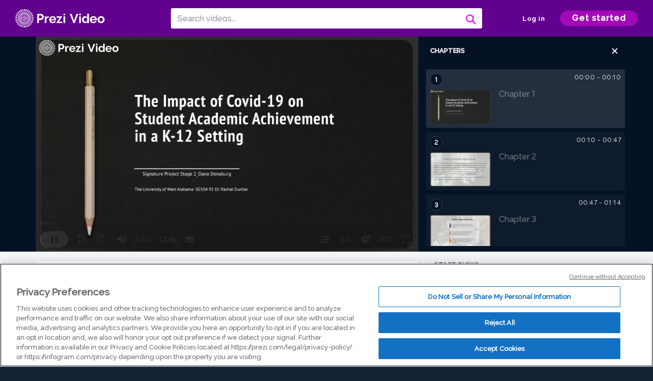

--- FILE ---
content_type: text/html; charset=utf-8
request_url: https://prezi.com/v/ftotrajvkqov/denaburg_signature-project-stage-2/
body_size: 21648
content:
<!DOCTYPE html><html lang="en"><head ><!-- OneTrust Cookies Consent Notice start --><script src="https://cdn.cookielaw.org/scripttemplates/otSDKStub.js" data-document-language="true" type="text/javascript" charset="UTF-8" data-domain-script="babb4261-7c8b-4e0d-9b99-ce4e6e126a13"></script><script src="https://package-bundles.prezi.com/cookie-consent/cookie-consent.1.0.6/cookie-consent.js"></script><!-- OneTrust Cookies Consent Notice end --><title>
    Denaburg_Signature Project Stage 2 by Dana Denaburg on Prezi Video
</title><link rel="preload" as="font" crossorigin="" type="font/woff2" href="//assets1.prezicdn.net/common/fonts/raleway-regular.woff2"><link rel="preload" as="font" crossorigin="" type="font/woff2" href="//assets1.prezicdn.net/common/fonts/raleway-medium.woff2"><link rel="preload" as="font" crossorigin="" type="font/woff2" href="//assets1.prezicdn.net/common/fonts/raleway-semibold.woff2"><link rel="preload" as="font" crossorigin="" type="font/woff2" href="//assets1.prezicdn.net/common/fonts/raleway-bold.woff2"><!-- Common Metadata --><meta charset="utf-8"><meta http-equiv="X-UA-Compatible" content="IE=edge" /><meta name="viewport" content="width=device-width, initial-scale=1"><meta name="verify-v1" content="eyaAlbc+dH3kl2VfR/7FXmEfNj940c7ERDeqoUWtmUk="><meta name="msvalidate.01" content="256D24D16694018A98CD38E3CB2E4132"><meta name="y_key" content="c35eebc2904a0fbc"><link rel="shortcut icon" href="https://assets.prezicdn.net/assets-versioned/prezipage-versioned/v0.1.0-46-ge7f2ecf3-r20339917199a1/common/img/favicon.ico?v=2" type="image/x-icon"><link rel="apple-touch-icon-precomposed" href="https://assets.prezicdn.net/assets-versioned/prezipage-versioned/v0.1.0-46-ge7f2ecf3-r20339917199a1/common/img/prezi-apple-touch-icon.png"><meta property="og:site_name" content="prezi.com"/><meta property="fb:app_id" content="298315034451"/><meta property="twitter:account_id" content="35860484" /><link rel="canonical" href="https://prezi.com/v/ftotrajvkqov/denaburg_signature-project-stage-2/" /><!-- Extra Metadata --><meta property="og:type" content="video.other" /><meta property="og:image:width" content="1280" /><meta property="og:image:height" content="720" /><meta property="og:video" content="https://videocdn.prezi.com/ftotrajvkqov/video.mp4?response-content-disposition=attachment&amp;X-Amz-Algorithm=AWS4-HMAC-SHA256&amp;X-Amz-Credential=AKIA3M6LRY3FRH3FLS6K%2F20260122%2Fus-east-1%2Fs3%2Faws4_request&amp;X-Amz-Date=20260122T120000Z&amp;X-Amz-Expires=21600&amp;X-Amz-SignedHeaders=host&amp;X-Amz-Signature=ba1378cbc66247c1f36f5ba09b3bf11cb235c64953269286f7a52f8d7c40b208" /><meta property="og:video:url" content="https://videocdn.prezi.com/ftotrajvkqov/video.mp4?response-content-disposition=attachment&amp;X-Amz-Algorithm=AWS4-HMAC-SHA256&amp;X-Amz-Credential=AKIA3M6LRY3FRH3FLS6K%2F20260122%2Fus-east-1%2Fs3%2Faws4_request&amp;X-Amz-Date=20260122T120000Z&amp;X-Amz-Expires=21600&amp;X-Amz-SignedHeaders=host&amp;X-Amz-Signature=ba1378cbc66247c1f36f5ba09b3bf11cb235c64953269286f7a52f8d7c40b208" /><meta property="og:video:secure_url" content="https://videocdn.prezi.com/ftotrajvkqov/video.mp4?response-content-disposition=attachment&amp;X-Amz-Algorithm=AWS4-HMAC-SHA256&amp;X-Amz-Credential=AKIA3M6LRY3FRH3FLS6K%2F20260122%2Fus-east-1%2Fs3%2Faws4_request&amp;X-Amz-Date=20260122T120000Z&amp;X-Amz-Expires=21600&amp;X-Amz-SignedHeaders=host&amp;X-Amz-Signature=ba1378cbc66247c1f36f5ba09b3bf11cb235c64953269286f7a52f8d7c40b208" /><meta property="og:video:type" content="video/mp4" /><meta property="og:video:width" content="1280" /><meta property="og:video:height" content="720" /><meta property="description" content="Denaburg_Signature Project Stage 2" /><meta property="og:description" content="Denaburg_Signature Project Stage 2" /><meta property="og:url" content="https://prezi.com/v/ftotrajvkqov/denaburg_signature-project-stage-2/" /><meta property="og:title" content="Denaburg_Signature Project Stage 2" /><meta property="og:image" content="https://videothumbcdn.prezi.com/ftotrajvkqov/thumbnail.0000000.jpg" /><meta name="twitter:card" content="summary_large_image" /><meta name="twitter:description" content="Denaburg_Signature Project Stage 2" /><meta name="twitter:domain" content="prezi.com" /><meta name="twitter:url" content="https://prezi.com/v/ftotrajvkqov/denaburg_signature-project-stage-2/" /><meta name="twitter:title" content="Denaburg_Signature Project Stage 2" /><meta name="twitter:image" content="https://videothumbcdn.prezi.com/ftotrajvkqov/thumbnail.0000000.jpg" /><meta name="keywords" content="" /><script type="application/ld+json">
        {"@context": "http://schema.org", "@type": "VideoObject", "contentUrl": "https://videocdn.prezi.com/ftotrajvkqov/video.mp4?response-content-disposition=attachment&X-Amz-Algorithm=AWS4-HMAC-SHA256&X-Amz-Credential=AKIA3M6LRY3FRH3FLS6K%2F20260122%2Fus-east-1%2Fs3%2Faws4_request&X-Amz-Date=20260122T120000Z&X-Amz-Expires=21600&X-Amz-SignedHeaders=host&X-Amz-Signature=ba1378cbc66247c1f36f5ba09b3bf11cb235c64953269286f7a52f8d7c40b208", "description": "Denaburg_Signature Project Stage 2", "embedUrl": "https://prezi.com/v/embed/ftotrajvkqov/", "interactionStatistic": {"@type": "InteractionCounter", "interactionType": {"@type": "WatchAction"}, "userInteractionCount": 5}, "name": "Denaburg_Signature Project Stage 2", "playerType": "HTML5", "thumbnailUrl": "https://videothumbcdn.prezi.com/ftotrajvkqov/thumbnail.0000000.jpg", "transcript": "The impact of COVID-19 on student academic achievement in AK- 12 setting, signature project stage two by Dana Denenberg. In the K- 12 setting where student academic achievement is already below average. The COVID-19 pandemic created new challenges for improving academic achievement while keeping students teachers and staff healthy. This mixed methods. Research study will examine the impact of COVID-19 on the current academic achievement problem of students in the K- 12 setting. This research will also explore the perceptions of K- 12 educators on the impact of COVID-19. This research has not yet been conducted, but I plan to complete the study as my thesis and part of my dissertation for my E. D. D. Degree, The problem and purpose statements. This research will examine the problem of course student academic achievement in a K- 12 setting and the possible impact of COVID-19 on student academic achievement. This research will also examine the perceptions of K-12 educators on the impact of COVID-19 on student academic achievement. The research questions and hypothesis. There are two research questions that will guide the study, one quantitative question and one qualitative. The first question is quantitative. What does covid 19? What does the impact covid 19 have on student academic achievement in a K 12 setting? The null or ho hypothesis is that there will be no difference in student state test scores before and after. Covid 19. The alternate or hot hypothesis is that there will be a statistically significant decrease in student state test scores after COVID-19. The second research question the study will investigate is qualitative. What perceptions do educators have on the impact of covid 19 in a K 12 setting. The goal of this question is to explore the opinions and ideals of educators in a K 12 setting who have experienced teaching during the pandemic. Okay, The support data for this research comes from the state of Alabama. Department of Education's website figures 12 and three illustrate the assessment performance of students who participated in state testing for the four years preceding the COVID-19 pandemic. This data will be used for comparison to the test scores for the 2020, 20, school year, as well as well as future testing dates to indicate the impact of COVID-19 on academic achievement. The literature review portion of this study will explore, first of all, the theoretical framework from Bangura Albert Honduras. Social learning theory is present in the research literature because his theory maintains that students learn from social interaction, the relationship of banderas theory to the problem of academic achievement in a K 12 setting is tied to the study through the investigation of the effects of Covid 19. COVID-19 prevented much of the social interaction associated with learning in a typical school environment, Ventura's social learning theory would be a great tool in the study of COVID-19 on academic achievement. Due to the lack of direct social interaction in the educational environment that was caused by COVID-19. Student academic achievement was researched because this has been studied at length and plans for improvement are being put into place across many school districts across the entire country. Yeah, According to Van Sande 2019, the duty of teachers is to foster the growth and development of students so that they can perform at their very best educational school boards even formed partnerships with higher education institutions, especially local and state colleges to tackle poor academic achievement. Yeah, A variety of strategies are thus being implemented to address this current problem. The impact of COVID-19 was also reviewed because its impact on education has been global. The mass shutdown for students to go into virtual education classroom and according to Burgess and Silverstein 2020, this cost students to miss a vital portion of their education environment. Another aspect of the literature review was around educator perceptions. Teacher perceptions of academic achievement have been studying in a variety of ways. Co and a towel 2020 suggests that teachers perceptions of student academic achievement, whether positive or negative affect the outcome of the achievement. If this theory holds true, educator perceptions of the effects of COVID-19 on student academic achievement would actually affect the student academic achievement. Academic achievement and COVID-19 was reviewed. The impacts of COVID-19 on academic achievement have not really been thoroughly researched yet. However, there are many theories about the effects on the pandemic. Yeah, The lack of quality instruction as well as inconsistent Internet availability for students through the pandemic will prove to have a huge impact of educational achievement. According to Anderson 2020. Furthermore, according to Besser a towel, 2020 students are experiencing a high level of anxiety due to the shift to virtual education. This increase in stress and anxiety related to covid 19 could affect the academic performance of students in a K 12 setting And finally, K- 12 educators perceptions in COVID-19. They vary depending on the type of school and subject matter taught. Um But according to Martinez and Bromell, this study that teachers were interviewed from traditional schools. The students access to necessary classroom materials was inequitable and Internet availability was spotty. So it could directly impact the academic achievement of K. 12 students, especially for the future who have missed during this pandemic year due to the current state of the pandemic and it's ongoing status. The data for this research study is not yet available. The research study has not been implemented in real time, but this is how I would conduct the study and the methodology methodology I will use this study will use a mixed methodology for conducting the necessary research for the quantitative portion of this study. Data will be gathered from state test scores published by the state of Alabama. Test scores will be collected from three years prior to COVID-19 and three years after COVID-19 to analyze and identify whether there is a statistically significant drop in student academic achievement that resulted from the effects of COVID-19. The qualitative portion of this study will utilize a questionnaire to gather data related to educate our perceptions of the effects of COVID-19 on student academic achievement. The population is sampling for this. Research identified two populations for the mixed methods. Study the population for the quantitative portion Is K. 12 students in the state of Alabama. The population for the qualitative portion of the study is K- 12 educators in the state of Alabama. The participants sample for the quantitative portion of the study is students in the state of Alabama who participate in state testing. The sampling technique is not random. It is convenient sampling, however, the sample includes all teachers from one local school district in Alabama. The chosen sample for the teachers is a group of individuals who are conveniently available for study and based on the feasibility and cost of obtaining the sample. The role of the participants in the quantitative portion of the study is minimal. The participants are students who have taken state standardized tests for the state of Alabama. In the data collected from these participants is already anonymous. As a research project director will obtain the testing results from published public data that includes no participant information. The confidentiality of the participants of the qualitative portion is voluntary. Everything will be kept um Confident confidential um and it comprises only adults who are certified as K-12 educators for data collection. A consent form will be provided to all potential participants for the qualitative portion of this study and will outline any potential risks involved in the participation as well as an option participants for participants to discontinue participating if they need to steps and sequence of the study. Prior to beginning the research study, a completed consent form for permission to conduct research will be obtained from the school system superintendent. To begin the study data will be collected from K 12 students on state test scores for Alabama for three years prior to covid 19 and compared to state test scores in Alabama for three years prior immediately following Covid 19. The data will be analysed in graph to determine if a statistically significant difference in state test forces present And it may be possible if so. To determine if COVID-19 had an impact. The next portion will collect data from K-12 educators to obtain information on their perceptions of the effects of COVID-19 on student academic achievement. The key terms for this study include academic achievement perception, COVID-19, pandemic scoring manual and scoring keys. This study includes one independent variable and one dependent variable. The independent variable is COVID-19 and it will be measured on whether or not it has an impact on the dependent variable. The dependent variable is student academic achievement. Student academic achievement will be measured using standardized test scores. Either the null hypothesis will prove to be correct or the hop hypothesis, the alternate will prove to be correct. Teacher perception is a construct in this study and the data will be collected and analyzed through the use of a questionnaire, instrumentation used in the study will be implemented during the qualitative portion and includes a mathematical analysis of a questionnaire to measure the responses from the questionnaire and identify common themes to ensure the reliability and validity of the study results, the data collected will be scored precisely and consistently using a scoring instrument, manual and key. The data collection includes state test scores and educator questionnaires. The timeline for distributing and collecting educator questionnaires on their perception of the impact of COVID-19 is three months. The data collected from the K- 12 student tastes. State test scores for the three years prior. In the three years after COVID-19 will be analyzed and graft using Z scores in a normal curve graph. If a statistically significant difference appears, it may be possible determined to determine if COVID-19 had an impact. The answers from the questionnaire on the qualitative fortune will be analysed according to the scoring manual and key to gain a measurable and accurate picture of the results. The limitations of the study include absenteeism That is unrelated to COVID-19. The occurrence of a natural disaster like a hurricane or a sample size limitations. Yeah, the things I would change about this proposal, if I could have done this research study proposal differently, I would have added a component about special needs education or rather made this proposal more specific to special education. Since this is my focus and the topic of my Master's degree, it is my educational specialization. Um When I do submit the final proposal for this research study to the I. R. B. Board for approval, I do plan to make these changes and make more specific Burbage for special education. Here are the references I used for my literature review and throughout the rest of my study. Thank you so much.", "uploadDate": "2021-07-07T21:56:28", "hasPart": [{"@type": "Clip", "name": "Chapter 1", "startOffset": 0, "endOffset": 9, "url": "https://prezi.com/v/ftotrajvkqov/denaburg_signature-project-stage-2/?t=0"}, {"@type": "Clip", "name": "Chapter 2", "startOffset": 9, "endOffset": 46, "url": "https://prezi.com/v/ftotrajvkqov/denaburg_signature-project-stage-2/?t=9"}, {"@type": "Clip", "name": "Chapter 3", "startOffset": 46, "endOffset": 74, "url": "https://prezi.com/v/ftotrajvkqov/denaburg_signature-project-stage-2/?t=46"}, {"@type": "Clip", "name": "Chapter 4", "startOffset": 74, "endOffset": 131, "url": "https://prezi.com/v/ftotrajvkqov/denaburg_signature-project-stage-2/?t=74"}, {"@type": "Clip", "name": "Chapter 5", "startOffset": 131, "endOffset": 166, "url": "https://prezi.com/v/ftotrajvkqov/denaburg_signature-project-stage-2/?t=131"}, {"@type": "Clip", "name": "Chapter 6", "startOffset": 166, "endOffset": 271, "url": "https://prezi.com/v/ftotrajvkqov/denaburg_signature-project-stage-2/?t=166"}, {"@type": "Clip", "name": "Chapter 7", "startOffset": 271, "endOffset": 374, "url": "https://prezi.com/v/ftotrajvkqov/denaburg_signature-project-stage-2/?t=271"}, {"@type": "Clip", "name": "Chapter 8", "startOffset": 374, "endOffset": 430, "url": "https://prezi.com/v/ftotrajvkqov/denaburg_signature-project-stage-2/?t=374"}, {"@type": "Clip", "name": "Chapter 9", "startOffset": 430, "endOffset": 527, "url": "https://prezi.com/v/ftotrajvkqov/denaburg_signature-project-stage-2/?t=430"}, {"@type": "Clip", "name": "Chapter 10", "startOffset": 527, "endOffset": 575, "url": "https://prezi.com/v/ftotrajvkqov/denaburg_signature-project-stage-2/?t=527"}, {"@type": "Clip", "name": "Chapter 11", "startOffset": 575, "endOffset": 585, "url": "https://prezi.com/v/ftotrajvkqov/denaburg_signature-project-stage-2/?t=575"}, {"@type": "Clip", "name": "Chapter 12", "startOffset": 585, "endOffset": 619, "url": "https://prezi.com/v/ftotrajvkqov/denaburg_signature-project-stage-2/?t=585"}, {"@type": "Clip", "name": "Chapter 13", "startOffset": 619, "endOffset": 689, "url": "https://prezi.com/v/ftotrajvkqov/denaburg_signature-project-stage-2/?t=619"}, {"@type": "Clip", "name": "Chapter 14", "startOffset": 689, "endOffset": 708, "url": "https://prezi.com/v/ftotrajvkqov/denaburg_signature-project-stage-2/?t=689"}, {"@type": "Clip", "name": "Chapter 15", "startOffset": 708, "endOffset": 744, "url": "https://prezi.com/v/ftotrajvkqov/denaburg_signature-project-stage-2/?t=708"}, {"@type": "Clip", "name": "Chapter 16", "startOffset": 744, "endOffset": 753, "url": "https://prezi.com/v/ftotrajvkqov/denaburg_signature-project-stage-2/?t=744"}]}
    </script><link rel="alternate" type="application/json+oembed" href="https://prezi.com/v/oembed/?format=json&amp;url=https%3A%2F%2Fprezi.com%2Fv%2Fftotrajvkqov%2Fdenaburg_signature-project-stage-2%2F" title="Denaburg_Signature Project Stage 2" /><link rel="alternate" type="text/xml+oembed" href="https://prezi.com/v/oembed/?format=xml&amp;url=https%3A%2F%2Fprezi.com%2Fv%2Fftotrajvkqov%2Fdenaburg_signature-project-stage-2%2F" title="Denaburg_Signature Project Stage 2" /><!-- Init window.Site --><script type="text/javascript">
            window.Site = {};
            Site.LOG_SERVICE_ENDPOINT = 'https://hslogger-app.prezi.com/log/';
            Site.LOG_API_ENDPOINT = '//prezi.com';
            Site.user_id = 0;
        </script><!-- Google Data Layer --><!-- Google Tag Manager --><script id="google-tag-manager">
    
        window.dataLayer = window.dataLayer || [];
        dataLayer.push({
            countryCode: 'US'
        });
    
    (function(w,d,s,l,i){w[l]=w[l]||[];w[l].push({'gtm.start': new Date().getTime(),event:'gtm.js'});var f=d.getElementsByTagName(s)[0],j=d.createElement(s),dl=l!='dataLayer'?'&l='+l:'';j.async=true;j.src='//www.googletagmanager.com/gtm.js?id='+i+dl;f.parentNode.insertBefore(j,f);})(window,document,'script','dataLayer','GTM-MQ6FG2');
</script><!-- JS --><script type="text/javascript">
        var pageStartTime = Date.now();
        var appData = JSON.parse("{\u0022description\u0022: \u0022\u0022, \u0022evaluatedFeatures\u0022: {\u0022bb\u002Dadapt\u002Dembed\u002Ddata\u002Dvideo\u002Dview\u002Dpage\u0022: false, \u0022allow\u002Dcontent\u002Dcuration\u0022: false, \u0022video\u002Dchapters\u002Dsave\u002Dcontent\u0022: false, \u0022pv\u002Dview\u002Dpage\u002Daudio\u002Dtranscript\u002Duse\u002Dsrt\u0022: true, \u0022pv\u002Dview\u002Dpage\u002Dview\u002Dsizes\u0022: true, \u0022vc\u002Dabtest\u002Dshow\u002Dvideo\u002Dad\u002Don\u002Dvideos\u0022: false, \u0022vc\u002Dabtest\u002Dshow\u002Dvideo\u002Dad\u002Don\u002Dvideos\u002D\u002Dsignup\u002Dflow\u0022: false, \u0022vc\u002Dabtest\u002Dshow\u002Dvideo\u002Dad\u002Don\u002Dvideos\u002D\u002Dvideo\u002Dpage\u002Dflow\u0022: false, \u0022vc\u002Dabtest\u002Dshow\u002Dvideo\u002Dad\u002Don\u002Dvideos\u002D\u002Dmain\u002Dpage\u002Dflow\u0022: false, \u0022ua\u002Dretest\u002Dctas\u002Dlead\u002Dto\u002Dfreemium\u002Don\u002Dview\u002Dpages\u0022: false}, \u0022isAuthenticated\u0022: false, \u0022isGuest\u0022: false, \u0022isMobile\u0022: false, \u0022lastModifiedDateString\u0022: \u0022Created July 7, 2021\u0022, \u0022viewerEmail\u0022: null, \u0022viewerName\u0022: null, \u0022viewerOid\u0022: null, \u0022presentationMetadata\u0022: {\u0022oid\u0022: \u0022ftotrajvkqov\u0022, \u0022ownerId\u0022: 303374187, \u0022ownerOid\u0022: \u0022j4z8pazvr7yv\u0022, \u0022storageName\u0022: \u00220701.static.prezi.com\u0022, \u0022title\u0022: \u0022Denaburg_Signature Project Stage 2\u0022, \u0022description\u0022: \u0022\u0022, \u0022public\u0022: true, \u0022createdAt\u0022: \u00222021\u002D07\u002D07T21:56:28\u0022, \u0022modifiedAt\u0022: \u00222021\u002D07\u002D07T22:23:59\u0022, \u0022showcaseProhibited\u0022: false, \u0022copyright\u0022: 1, \u0022copyrightAsStr\u0022: \u0022Prezi reusable\u0022, \u0022schemaVersion\u0022: \u0022airv1l1\u0022, \u0022schemaVersionName\u0022: \u0022AIR_VIDEO_LITE\u0022, \u0022productType\u0022: \u0022pitch\u0022, \u0022isNew\u0022: false, \u0022previewUrls\u0022: {\u0022firstFrame\u0022: \u0022https://0701.static.prezi.com/preview/v2/wdjxfc4i5ughp6f4i6apm5qq2l6jc3sachvcdoaizecfr3dnitcq_1_0.png\u0022, \u0022overview\u0022: \u0022https://0701.static.prezi.com/preview/v2/wdjxfc4i5ughp6f4i6apm5qq2l6jc3sachvcdoaizecfr3dnitcq_0_0.png\u0022, \u0022smallerOverview\u0022: \u0022https://0701.static.prezi.com/preview/v2/wdjxfc4i5ughp6f4i6apm5qq2l6jc3sachvcdoaizecfr3dnitcq_2_0.png\u0022, \u0022largerOverview\u0022: \u0022https://0701.static.prezi.com/preview/v2/wdjxfc4i5ughp6f4i6apm5qq2l6jc3sachvcdoaizecfr3dnitcq_3_0.png\u0022}, \u0022absoluteLandingUrl\u0022: \u0022https://prezi.com/v/ftotrajvkqov/denaburg_signature\u002Dproject\u002Dstage\u002D2/\u0022, \u0022absoluteMobileLandingUrl\u0022: \u0022https://prezi.com/m/ftotrajvkqov/denaburg_signature\u002Dproject\u002Dstage\u002D2/\u0022, \u0022currentVersion\u0022: 2, \u0022StorageId\u0022: 13, \u0022privacy\u0022: \u0022public\u0022, \u0022userPermissions\u0022: {\u0022preziOid\u0022: \u0022ftotrajvkqov\u0022, \u0022userId\u0022: 0, \u0022isViewer\u0022: false, \u0022isCollaborator\u0022: false, \u0022isManager\u0022: false, \u0022canView\u0022: true, \u0022canEdit\u0022: false, \u0022canComment\u0022: false, \u0022canMakeCopy\u0022: true, \u0022canDelete\u0022: false, \u0022canInviteForEdit\u0022: false, \u0022canInviteForView\u0022: false, \u0022canInviteForViewTogether\u0022: false, \u0022canInviteForComment\u0022: false, \u0022canRemoveCollaborator\u0022: false, \u0022canRemoveCommenter\u0022: false, \u0022canPublish\u0022: false, \u0022canDownload\u0022: false, \u0022canUnsubscribe\u0022: false, \u0022canSetReuse\u0022: false, \u0022canSetPrivate\u0022: false}, \u0022qualityScore\u0022: 100, \u0022slug\u0022: \u0022denaburg_signature\u002Dproject\u002Dstage\u002D2\u0022, \u0022owner\u0022: {\u0022id\u0022: 303374187, \u0022oid\u0022: \u0022j4z8pazvr7yv\u0022, \u0022aboutText\u0022: \u0022\u0022, \u0022firstName\u0022: \u0022Dana\u0022, \u0022lastName\u0022: \u0022Denaburg\u0022, \u0022username\u0022: \u0022j4z8pazvr7yv\u0022, \u0022publicDisplayName\u0022: \u0022Dana Denaburg\u0022, \u0022isActive\u0022: true}, \u0022tags\u0022: [], \u0022videoStatus\u0022: \u0022COMPLETED\u0022, \u0022videoStatusMp4\u0022: \u0022COMPLETED\u0022, \u0022videoStatusHls\u0022: \u0022COMPLETED\u0022, \u0022videoUrl\u0022: \u0022https://prezi\u002Dair\u002Dweb.s3.amazonaws.com/ftotrajvkqov/video.mp4\u0022, \u0022videoSignedUrl\u0022: \u0022https://videocdn.prezi.com/ftotrajvkqov/video.mp4?response\u002Dcontent\u002Ddisposition\u003Dattachment\u0026X\u002DAmz\u002DAlgorithm\u003DAWS4\u002DHMAC\u002DSHA256\u0026X\u002DAmz\u002DCredential\u003DAKIA3M6LRY3FRH3FLS6K%2F20260122%2Fus\u002Deast\u002D1%2Fs3%2Faws4_request\u0026X\u002DAmz\u002DDate\u003D20260122T120000Z\u0026X\u002DAmz\u002DExpires\u003D21600\u0026X\u002DAmz\u002DSignedHeaders\u003Dhost\u0026X\u002DAmz\u002DSignature\u003Dba1378cbc66247c1f36f5ba09b3bf11cb235c64953269286f7a52f8d7c40b208\u0022, \u0022videoSignedUrlWithTitle\u0022: \u0022https://videocdn.prezi.com/ftotrajvkqov/video.mp4?response\u002Dcontent\u002Ddisposition\u003Dattachment%3B%20filename%3D%22denaburg_signature\u002Dproject\u002Dstage\u002D2.mp4%22\u0026X\u002DAmz\u002DAlgorithm\u003DAWS4\u002DHMAC\u002DSHA256\u0026X\u002DAmz\u002DCredential\u003DAKIA3M6LRY3FRH3FLS6K%2F20260122%2Fus\u002Deast\u002D1%2Fs3%2Faws4_request\u0026X\u002DAmz\u002DDate\u003D20260122T120000Z\u0026X\u002DAmz\u002DExpires\u003D21600\u0026X\u002DAmz\u002DSignedHeaders\u003Dhost\u0026X\u002DAmz\u002DSignature\u003D7a8b3565b6d7d8d7b592ce522811ea0d2cbc11de42e41c972b4a01c28b6e4ed9\u0022, \u0022videoThumbnailUrl\u0022: \u0022https://prezi\u002Dair\u002Dthumbnail.s3.amazonaws.com/ftotrajvkqov/thumbnail.0000000.jpg\u0022, \u0022videoSignedThumbnailUrl\u0022: \u0022https://videothumbcdn.prezi.com/ftotrajvkqov/thumbnail.0000000.jpg\u0022, \u0022videoThumbnailFrequencyMsec\u0022: 5000, \u0022videoThumbnailCount\u0022: 151, \u0022videoThumbnailPrefix\u0022: \u0022https://videothumbcdn.prezi.com/ftotrajvkqov/thumbnail.\u0022, \u0022videoThumbnailSmallPrefix\u0022: \u0022https://videothumbcdn.prezi.com/ftotrajvkqov/thumbnail\u002Dsm.\u0022, \u0022videoDuration\u0022: 753933, \u0022videoTranscodingJobId\u0022: \u00221625688549959\u002D10ik0q\u0022, \u0022videoTranscodingLedgerVersion\u0022: 5, \u0022videoHlsManifestUrl\u0022: \u0022https://prezi\u002Dair\u002Dweb.s3.amazonaws.com/ftotrajvkqov/hls/hls.m3u8\u0022, \u0022videoHlsManifestPlaybackUrl\u0022: \u0022https://streamingcdn.prezi.com/ftotrajvkqov/hls/hls.m3u8\u0022, \u0022hasVideoHlsManifest\u0022: true, \u0022videoHlsManifest\u0022: {\u0022manifests\u0022: [{\u0022meta\u0022: \u0022#EXTM3U\u005Cn#EXT\u002DX\u002DVERSION:3\u005Cn#EXT\u002DX\u002DINDEPENDENT\u002DSEGMENTS\u005Cn#EXT\u002DX\u002DSTREAM\u002DINF:BANDWIDTH\u003D596035,AVERAGE\u002DBANDWIDTH\u003D408201,CODECS\u003D\u005C\u0022avc1.64001f,mp4a.40.2\u005C\u0022,RESOLUTION\u003D1280x720,FRAME\u002DRATE\u003D30.000\u005Cn\u0022, \u0022manifest\u0022: \u0022#EXTM3U\u005Cn#EXT\u002DX\u002DVERSION:3\u005Cn#EXT\u002DX\u002DTARGETDURATION:10\u005Cn#EXT\u002DX\u002DMEDIA\u002DSEQUENCE:1\u005Cn#EXT\u002DX\u002DPLAYLIST\u002DTYPE:VOD\u005Cn#EXTINF:10,\u005Cnhttps://streamingcdn.prezi.com/ftotrajvkqov/hls/hls720p_00001.ts?Key\u002DPair\u002DId\u003DAPKAJAMIWKOHB6YSG7TQ\u0026Policy\u003DeyJTdGF0ZW1lbnQiOlt7IlJlc291cmNlIjoiaHR0cHM6Ly9zdHJlYW1pbmdjZG4ucHJlemkuY29tL2Z0b3RyYWp2a3Fvdi8qIiwiQ29uZGl0aW9uIjp7IkRhdGVMZXNzVGhhbiI6eyJBV1M6RXBvY2hUaW1lIjoxNzY5MTA1NjkyfX19XX0_\u0026Signature\u003DDSzdFYA8yADetZeVPdjKXjd4TNM48~OrDxtM7i9o3Nc\u002DDX6aV9XJgtY5~NDFYvnicAzgPrAK6S9PYFzIUUqoqmQjW7Ir0fvKiVgVjq~5lRAwng2oKVMUXGs2VU6588zMXgsW1VeQW3IC5sUE0qZJ8iVYIiyInl~flUlale~8mIXcIpNQaZ9lnm5jZXeAQvaIGIERPfHhmHUOJVGaSkkS2yoprdmx0xwfXVH0C37DRguzSsRX34YS9IfCPw1kseWL~IWsp7ZFECZdePfpqoHQ~WuIlhK5lVGf3l~fH\u002Dc~sPPfw1~PSuy1HuZZCF6XWwh2Jgre2y9A\u002DkKMp4C6imT9nw__\u005Cn#EXTINF:10,\u005Cnhttps://streamingcdn.prezi.com/ftotrajvkqov/hls/hls720p_00002.ts?Key\u002DPair\u002DId\u003DAPKAJAMIWKOHB6YSG7TQ\u0026Policy\u003DeyJTdGF0ZW1lbnQiOlt7IlJlc291cmNlIjoiaHR0cHM6Ly9zdHJlYW1pbmdjZG4ucHJlemkuY29tL2Z0b3RyYWp2a3Fvdi8qIiwiQ29uZGl0aW9uIjp7IkRhdGVMZXNzVGhhbiI6eyJBV1M6RXBvY2hUaW1lIjoxNzY5MTA1NjkyfX19XX0_\u0026Signature\u003DDSzdFYA8yADetZeVPdjKXjd4TNM48~OrDxtM7i9o3Nc\u002DDX6aV9XJgtY5~NDFYvnicAzgPrAK6S9PYFzIUUqoqmQjW7Ir0fvKiVgVjq~5lRAwng2oKVMUXGs2VU6588zMXgsW1VeQW3IC5sUE0qZJ8iVYIiyInl~flUlale~8mIXcIpNQaZ9lnm5jZXeAQvaIGIERPfHhmHUOJVGaSkkS2yoprdmx0xwfXVH0C37DRguzSsRX34YS9IfCPw1kseWL~IWsp7ZFECZdePfpqoHQ~WuIlhK5lVGf3l~fH\u002Dc~sPPfw1~PSuy1HuZZCF6XWwh2Jgre2y9A\u002DkKMp4C6imT9nw__\u005Cn#EXTINF:10,\u005Cnhttps://streamingcdn.prezi.com/ftotrajvkqov/hls/hls720p_00003.ts?Key\u002DPair\u002DId\u003DAPKAJAMIWKOHB6YSG7TQ\u0026Policy\u003DeyJTdGF0ZW1lbnQiOlt7IlJlc291cmNlIjoiaHR0cHM6Ly9zdHJlYW1pbmdjZG4ucHJlemkuY29tL2Z0b3RyYWp2a3Fvdi8qIiwiQ29uZGl0aW9uIjp7IkRhdGVMZXNzVGhhbiI6eyJBV1M6RXBvY2hUaW1lIjoxNzY5MTA1NjkyfX19XX0_\u0026Signature\u003DDSzdFYA8yADetZeVPdjKXjd4TNM48~OrDxtM7i9o3Nc\u002DDX6aV9XJgtY5~NDFYvnicAzgPrAK6S9PYFzIUUqoqmQjW7Ir0fvKiVgVjq~5lRAwng2oKVMUXGs2VU6588zMXgsW1VeQW3IC5sUE0qZJ8iVYIiyInl~flUlale~8mIXcIpNQaZ9lnm5jZXeAQvaIGIERPfHhmHUOJVGaSkkS2yoprdmx0xwfXVH0C37DRguzSsRX34YS9IfCPw1kseWL~IWsp7ZFECZdePfpqoHQ~WuIlhK5lVGf3l~fH\u002Dc~sPPfw1~PSuy1HuZZCF6XWwh2Jgre2y9A\u002DkKMp4C6imT9nw__\u005Cn#EXTINF:10,\u005Cnhttps://streamingcdn.prezi.com/ftotrajvkqov/hls/hls720p_00004.ts?Key\u002DPair\u002DId\u003DAPKAJAMIWKOHB6YSG7TQ\u0026Policy\u003DeyJTdGF0ZW1lbnQiOlt7IlJlc291cmNlIjoiaHR0cHM6Ly9zdHJlYW1pbmdjZG4ucHJlemkuY29tL2Z0b3RyYWp2a3Fvdi8qIiwiQ29uZGl0aW9uIjp7IkRhdGVMZXNzVGhhbiI6eyJBV1M6RXBvY2hUaW1lIjoxNzY5MTA1NjkyfX19XX0_\u0026Signature\u003DDSzdFYA8yADetZeVPdjKXjd4TNM48~OrDxtM7i9o3Nc\u002DDX6aV9XJgtY5~NDFYvnicAzgPrAK6S9PYFzIUUqoqmQjW7Ir0fvKiVgVjq~5lRAwng2oKVMUXGs2VU6588zMXgsW1VeQW3IC5sUE0qZJ8iVYIiyInl~flUlale~8mIXcIpNQaZ9lnm5jZXeAQvaIGIERPfHhmHUOJVGaSkkS2yoprdmx0xwfXVH0C37DRguzSsRX34YS9IfCPw1kseWL~IWsp7ZFECZdePfpqoHQ~WuIlhK5lVGf3l~fH\u002Dc~sPPfw1~PSuy1HuZZCF6XWwh2Jgre2y9A\u002DkKMp4C6imT9nw__\u005Cn#EXTINF:10,\u005Cnhttps://streamingcdn.prezi.com/ftotrajvkqov/hls/hls720p_00005.ts?Key\u002DPair\u002DId\u003DAPKAJAMIWKOHB6YSG7TQ\u0026Policy\u003DeyJTdGF0ZW1lbnQiOlt7IlJlc291cmNlIjoiaHR0cHM6Ly9zdHJlYW1pbmdjZG4ucHJlemkuY29tL2Z0b3RyYWp2a3Fvdi8qIiwiQ29uZGl0aW9uIjp7IkRhdGVMZXNzVGhhbiI6eyJBV1M6RXBvY2hUaW1lIjoxNzY5MTA1NjkyfX19XX0_\u0026Signature\u003DDSzdFYA8yADetZeVPdjKXjd4TNM48~OrDxtM7i9o3Nc\u002DDX6aV9XJgtY5~NDFYvnicAzgPrAK6S9PYFzIUUqoqmQjW7Ir0fvKiVgVjq~5lRAwng2oKVMUXGs2VU6588zMXgsW1VeQW3IC5sUE0qZJ8iVYIiyInl~flUlale~8mIXcIpNQaZ9lnm5jZXeAQvaIGIERPfHhmHUOJVGaSkkS2yoprdmx0xwfXVH0C37DRguzSsRX34YS9IfCPw1kseWL~IWsp7ZFECZdePfpqoHQ~WuIlhK5lVGf3l~fH\u002Dc~sPPfw1~PSuy1HuZZCF6XWwh2Jgre2y9A\u002DkKMp4C6imT9nw__\u005Cn#EXTINF:10,\u005Cnhttps://streamingcdn.prezi.com/ftotrajvkqov/hls/hls720p_00006.ts?Key\u002DPair\u002DId\u003DAPKAJAMIWKOHB6YSG7TQ\u0026Policy\u003DeyJTdGF0ZW1lbnQiOlt7IlJlc291cmNlIjoiaHR0cHM6Ly9zdHJlYW1pbmdjZG4ucHJlemkuY29tL2Z0b3RyYWp2a3Fvdi8qIiwiQ29uZGl0aW9uIjp7IkRhdGVMZXNzVGhhbiI6eyJBV1M6RXBvY2hUaW1lIjoxNzY5MTA1NjkyfX19XX0_\u0026Signature\u003DDSzdFYA8yADetZeVPdjKXjd4TNM48~OrDxtM7i9o3Nc\u002DDX6aV9XJgtY5~NDFYvnicAzgPrAK6S9PYFzIUUqoqmQjW7Ir0fvKiVgVjq~5lRAwng2oKVMUXGs2VU6588zMXgsW1VeQW3IC5sUE0qZJ8iVYIiyInl~flUlale~8mIXcIpNQaZ9lnm5jZXeAQvaIGIERPfHhmHUOJVGaSkkS2yoprdmx0xwfXVH0C37DRguzSsRX34YS9IfCPw1kseWL~IWsp7ZFECZdePfpqoHQ~WuIlhK5lVGf3l~fH\u002Dc~sPPfw1~PSuy1HuZZCF6XWwh2Jgre2y9A\u002DkKMp4C6imT9nw__\u005Cn#EXTINF:10,\u005Cnhttps://streamingcdn.prezi.com/ftotrajvkqov/hls/hls720p_00007.ts?Key\u002DPair\u002DId\u003DAPKAJAMIWKOHB6YSG7TQ\u0026Policy\u003DeyJTdGF0ZW1lbnQiOlt7IlJlc291cmNlIjoiaHR0cHM6Ly9zdHJlYW1pbmdjZG4ucHJlemkuY29tL2Z0b3RyYWp2a3Fvdi8qIiwiQ29uZGl0aW9uIjp7IkRhdGVMZXNzVGhhbiI6eyJBV1M6RXBvY2hUaW1lIjoxNzY5MTA1NjkyfX19XX0_\u0026Signature\u003DDSzdFYA8yADetZeVPdjKXjd4TNM48~OrDxtM7i9o3Nc\u002DDX6aV9XJgtY5~NDFYvnicAzgPrAK6S9PYFzIUUqoqmQjW7Ir0fvKiVgVjq~5lRAwng2oKVMUXGs2VU6588zMXgsW1VeQW3IC5sUE0qZJ8iVYIiyInl~flUlale~8mIXcIpNQaZ9lnm5jZXeAQvaIGIERPfHhmHUOJVGaSkkS2yoprdmx0xwfXVH0C37DRguzSsRX34YS9IfCPw1kseWL~IWsp7ZFECZdePfpqoHQ~WuIlhK5lVGf3l~fH\u002Dc~sPPfw1~PSuy1HuZZCF6XWwh2Jgre2y9A\u002DkKMp4C6imT9nw__\u005Cn#EXTINF:10,\u005Cnhttps://streamingcdn.prezi.com/ftotrajvkqov/hls/hls720p_00008.ts?Key\u002DPair\u002DId\u003DAPKAJAMIWKOHB6YSG7TQ\u0026Policy\u003DeyJTdGF0ZW1lbnQiOlt7IlJlc291cmNlIjoiaHR0cHM6Ly9zdHJlYW1pbmdjZG4ucHJlemkuY29tL2Z0b3RyYWp2a3Fvdi8qIiwiQ29uZGl0aW9uIjp7IkRhdGVMZXNzVGhhbiI6eyJBV1M6RXBvY2hUaW1lIjoxNzY5MTA1NjkyfX19XX0_\u0026Signature\u003DDSzdFYA8yADetZeVPdjKXjd4TNM48~OrDxtM7i9o3Nc\u002DDX6aV9XJgtY5~NDFYvnicAzgPrAK6S9PYFzIUUqoqmQjW7Ir0fvKiVgVjq~5lRAwng2oKVMUXGs2VU6588zMXgsW1VeQW3IC5sUE0qZJ8iVYIiyInl~flUlale~8mIXcIpNQaZ9lnm5jZXeAQvaIGIERPfHhmHUOJVGaSkkS2yoprdmx0xwfXVH0C37DRguzSsRX34YS9IfCPw1kseWL~IWsp7ZFECZdePfpqoHQ~WuIlhK5lVGf3l~fH\u002Dc~sPPfw1~PSuy1HuZZCF6XWwh2Jgre2y9A\u002DkKMp4C6imT9nw__\u005Cn#EXTINF:10,\u005Cnhttps://streamingcdn.prezi.com/ftotrajvkqov/hls/hls720p_00009.ts?Key\u002DPair\u002DId\u003DAPKAJAMIWKOHB6YSG7TQ\u0026Policy\u003DeyJTdGF0ZW1lbnQiOlt7IlJlc291cmNlIjoiaHR0cHM6Ly9zdHJlYW1pbmdjZG4ucHJlemkuY29tL2Z0b3RyYWp2a3Fvdi8qIiwiQ29uZGl0aW9uIjp7IkRhdGVMZXNzVGhhbiI6eyJBV1M6RXBvY2hUaW1lIjoxNzY5MTA1NjkyfX19XX0_\u0026Signature\u003DDSzdFYA8yADetZeVPdjKXjd4TNM48~OrDxtM7i9o3Nc\u002DDX6aV9XJgtY5~NDFYvnicAzgPrAK6S9PYFzIUUqoqmQjW7Ir0fvKiVgVjq~5lRAwng2oKVMUXGs2VU6588zMXgsW1VeQW3IC5sUE0qZJ8iVYIiyInl~flUlale~8mIXcIpNQaZ9lnm5jZXeAQvaIGIERPfHhmHUOJVGaSkkS2yoprdmx0xwfXVH0C37DRguzSsRX34YS9IfCPw1kseWL~IWsp7ZFECZdePfpqoHQ~WuIlhK5lVGf3l~fH\u002Dc~sPPfw1~PSuy1HuZZCF6XWwh2Jgre2y9A\u002DkKMp4C6imT9nw__\u005Cn#EXTINF:10,\u005Cnhttps://streamingcdn.prezi.com/ftotrajvkqov/hls/hls720p_00010.ts?Key\u002DPair\u002DId\u003DAPKAJAMIWKOHB6YSG7TQ\u0026Policy\u003DeyJTdGF0ZW1lbnQiOlt7IlJlc291cmNlIjoiaHR0cHM6Ly9zdHJlYW1pbmdjZG4ucHJlemkuY29tL2Z0b3RyYWp2a3Fvdi8qIiwiQ29uZGl0aW9uIjp7IkRhdGVMZXNzVGhhbiI6eyJBV1M6RXBvY2hUaW1lIjoxNzY5MTA1NjkyfX19XX0_\u0026Signature\u003DDSzdFYA8yADetZeVPdjKXjd4TNM48~OrDxtM7i9o3Nc\u002DDX6aV9XJgtY5~NDFYvnicAzgPrAK6S9PYFzIUUqoqmQjW7Ir0fvKiVgVjq~5lRAwng2oKVMUXGs2VU6588zMXgsW1VeQW3IC5sUE0qZJ8iVYIiyInl~flUlale~8mIXcIpNQaZ9lnm5jZXeAQvaIGIERPfHhmHUOJVGaSkkS2yoprdmx0xwfXVH0C37DRguzSsRX34YS9IfCPw1kseWL~IWsp7ZFECZdePfpqoHQ~WuIlhK5lVGf3l~fH\u002Dc~sPPfw1~PSuy1HuZZCF6XWwh2Jgre2y9A\u002DkKMp4C6imT9nw__\u005Cn#EXTINF:10,\u005Cnhttps://streamingcdn.prezi.com/ftotrajvkqov/hls/hls720p_00011.ts?Key\u002DPair\u002DId\u003DAPKAJAMIWKOHB6YSG7TQ\u0026Policy\u003DeyJTdGF0ZW1lbnQiOlt7IlJlc291cmNlIjoiaHR0cHM6Ly9zdHJlYW1pbmdjZG4ucHJlemkuY29tL2Z0b3RyYWp2a3Fvdi8qIiwiQ29uZGl0aW9uIjp7IkRhdGVMZXNzVGhhbiI6eyJBV1M6RXBvY2hUaW1lIjoxNzY5MTA1NjkyfX19XX0_\u0026Signature\u003DDSzdFYA8yADetZeVPdjKXjd4TNM48~OrDxtM7i9o3Nc\u002DDX6aV9XJgtY5~NDFYvnicAzgPrAK6S9PYFzIUUqoqmQjW7Ir0fvKiVgVjq~5lRAwng2oKVMUXGs2VU6588zMXgsW1VeQW3IC5sUE0qZJ8iVYIiyInl~flUlale~8mIXcIpNQaZ9lnm5jZXeAQvaIGIERPfHhmHUOJVGaSkkS2yoprdmx0xwfXVH0C37DRguzSsRX34YS9IfCPw1kseWL~IWsp7ZFECZdePfpqoHQ~WuIlhK5lVGf3l~fH\u002Dc~sPPfw1~PSuy1HuZZCF6XWwh2Jgre2y9A\u002DkKMp4C6imT9nw__\u005Cn#EXTINF:10,\u005Cnhttps://streamingcdn.prezi.com/ftotrajvkqov/hls/hls720p_00012.ts?Key\u002DPair\u002DId\u003DAPKAJAMIWKOHB6YSG7TQ\u0026Policy\u003DeyJTdGF0ZW1lbnQiOlt7IlJlc291cmNlIjoiaHR0cHM6Ly9zdHJlYW1pbmdjZG4ucHJlemkuY29tL2Z0b3RyYWp2a3Fvdi8qIiwiQ29uZGl0aW9uIjp7IkRhdGVMZXNzVGhhbiI6eyJBV1M6RXBvY2hUaW1lIjoxNzY5MTA1NjkyfX19XX0_\u0026Signature\u003DDSzdFYA8yADetZeVPdjKXjd4TNM48~OrDxtM7i9o3Nc\u002DDX6aV9XJgtY5~NDFYvnicAzgPrAK6S9PYFzIUUqoqmQjW7Ir0fvKiVgVjq~5lRAwng2oKVMUXGs2VU6588zMXgsW1VeQW3IC5sUE0qZJ8iVYIiyInl~flUlale~8mIXcIpNQaZ9lnm5jZXeAQvaIGIERPfHhmHUOJVGaSkkS2yoprdmx0xwfXVH0C37DRguzSsRX34YS9IfCPw1kseWL~IWsp7ZFECZdePfpqoHQ~WuIlhK5lVGf3l~fH\u002Dc~sPPfw1~PSuy1HuZZCF6XWwh2Jgre2y9A\u002DkKMp4C6imT9nw__\u005Cn#EXTINF:10,\u005Cnhttps://streamingcdn.prezi.com/ftotrajvkqov/hls/hls720p_00013.ts?Key\u002DPair\u002DId\u003DAPKAJAMIWKOHB6YSG7TQ\u0026Policy\u003DeyJTdGF0ZW1lbnQiOlt7IlJlc291cmNlIjoiaHR0cHM6Ly9zdHJlYW1pbmdjZG4ucHJlemkuY29tL2Z0b3RyYWp2a3Fvdi8qIiwiQ29uZGl0aW9uIjp7IkRhdGVMZXNzVGhhbiI6eyJBV1M6RXBvY2hUaW1lIjoxNzY5MTA1NjkyfX19XX0_\u0026Signature\u003DDSzdFYA8yADetZeVPdjKXjd4TNM48~OrDxtM7i9o3Nc\u002DDX6aV9XJgtY5~NDFYvnicAzgPrAK6S9PYFzIUUqoqmQjW7Ir0fvKiVgVjq~5lRAwng2oKVMUXGs2VU6588zMXgsW1VeQW3IC5sUE0qZJ8iVYIiyInl~flUlale~8mIXcIpNQaZ9lnm5jZXeAQvaIGIERPfHhmHUOJVGaSkkS2yoprdmx0xwfXVH0C37DRguzSsRX34YS9IfCPw1kseWL~IWsp7ZFECZdePfpqoHQ~WuIlhK5lVGf3l~fH\u002Dc~sPPfw1~PSuy1HuZZCF6XWwh2Jgre2y9A\u002DkKMp4C6imT9nw__\u005Cn#EXTINF:10,\u005Cnhttps://streamingcdn.prezi.com/ftotrajvkqov/hls/hls720p_00014.ts?Key\u002DPair\u002DId\u003DAPKAJAMIWKOHB6YSG7TQ\u0026Policy\u003DeyJTdGF0ZW1lbnQiOlt7IlJlc291cmNlIjoiaHR0cHM6Ly9zdHJlYW1pbmdjZG4ucHJlemkuY29tL2Z0b3RyYWp2a3Fvdi8qIiwiQ29uZGl0aW9uIjp7IkRhdGVMZXNzVGhhbiI6eyJBV1M6RXBvY2hUaW1lIjoxNzY5MTA1NjkyfX19XX0_\u0026Signature\u003DDSzdFYA8yADetZeVPdjKXjd4TNM48~OrDxtM7i9o3Nc\u002DDX6aV9XJgtY5~NDFYvnicAzgPrAK6S9PYFzIUUqoqmQjW7Ir0fvKiVgVjq~5lRAwng2oKVMUXGs2VU6588zMXgsW1VeQW3IC5sUE0qZJ8iVYIiyInl~flUlale~8mIXcIpNQaZ9lnm5jZXeAQvaIGIERPfHhmHUOJVGaSkkS2yoprdmx0xwfXVH0C37DRguzSsRX34YS9IfCPw1kseWL~IWsp7ZFECZdePfpqoHQ~WuIlhK5lVGf3l~fH\u002Dc~sPPfw1~PSuy1HuZZCF6XWwh2Jgre2y9A\u002DkKMp4C6imT9nw__\u005Cn#EXTINF:10,\u005Cnhttps://streamingcdn.prezi.com/ftotrajvkqov/hls/hls720p_00015.ts?Key\u002DPair\u002DId\u003DAPKAJAMIWKOHB6YSG7TQ\u0026Policy\u003DeyJTdGF0ZW1lbnQiOlt7IlJlc291cmNlIjoiaHR0cHM6Ly9zdHJlYW1pbmdjZG4ucHJlemkuY29tL2Z0b3RyYWp2a3Fvdi8qIiwiQ29uZGl0aW9uIjp7IkRhdGVMZXNzVGhhbiI6eyJBV1M6RXBvY2hUaW1lIjoxNzY5MTA1NjkyfX19XX0_\u0026Signature\u003DDSzdFYA8yADetZeVPdjKXjd4TNM48~OrDxtM7i9o3Nc\u002DDX6aV9XJgtY5~NDFYvnicAzgPrAK6S9PYFzIUUqoqmQjW7Ir0fvKiVgVjq~5lRAwng2oKVMUXGs2VU6588zMXgsW1VeQW3IC5sUE0qZJ8iVYIiyInl~flUlale~8mIXcIpNQaZ9lnm5jZXeAQvaIGIERPfHhmHUOJVGaSkkS2yoprdmx0xwfXVH0C37DRguzSsRX34YS9IfCPw1kseWL~IWsp7ZFECZdePfpqoHQ~WuIlhK5lVGf3l~fH\u002Dc~sPPfw1~PSuy1HuZZCF6XWwh2Jgre2y9A\u002DkKMp4C6imT9nw__\u005Cn#EXTINF:10,\u005Cnhttps://streamingcdn.prezi.com/ftotrajvkqov/hls/hls720p_00016.ts?Key\u002DPair\u002DId\u003DAPKAJAMIWKOHB6YSG7TQ\u0026Policy\u003DeyJTdGF0ZW1lbnQiOlt7IlJlc291cmNlIjoiaHR0cHM6Ly9zdHJlYW1pbmdjZG4ucHJlemkuY29tL2Z0b3RyYWp2a3Fvdi8qIiwiQ29uZGl0aW9uIjp7IkRhdGVMZXNzVGhhbiI6eyJBV1M6RXBvY2hUaW1lIjoxNzY5MTA1NjkyfX19XX0_\u0026Signature\u003DDSzdFYA8yADetZeVPdjKXjd4TNM48~OrDxtM7i9o3Nc\u002DDX6aV9XJgtY5~NDFYvnicAzgPrAK6S9PYFzIUUqoqmQjW7Ir0fvKiVgVjq~5lRAwng2oKVMUXGs2VU6588zMXgsW1VeQW3IC5sUE0qZJ8iVYIiyInl~flUlale~8mIXcIpNQaZ9lnm5jZXeAQvaIGIERPfHhmHUOJVGaSkkS2yoprdmx0xwfXVH0C37DRguzSsRX34YS9IfCPw1kseWL~IWsp7ZFECZdePfpqoHQ~WuIlhK5lVGf3l~fH\u002Dc~sPPfw1~PSuy1HuZZCF6XWwh2Jgre2y9A\u002DkKMp4C6imT9nw__\u005Cn#EXTINF:10,\u005Cnhttps://streamingcdn.prezi.com/ftotrajvkqov/hls/hls720p_00017.ts?Key\u002DPair\u002DId\u003DAPKAJAMIWKOHB6YSG7TQ\u0026Policy\u003DeyJTdGF0ZW1lbnQiOlt7IlJlc291cmNlIjoiaHR0cHM6Ly9zdHJlYW1pbmdjZG4ucHJlemkuY29tL2Z0b3RyYWp2a3Fvdi8qIiwiQ29uZGl0aW9uIjp7IkRhdGVMZXNzVGhhbiI6eyJBV1M6RXBvY2hUaW1lIjoxNzY5MTA1NjkyfX19XX0_\u0026Signature\u003DDSzdFYA8yADetZeVPdjKXjd4TNM48~OrDxtM7i9o3Nc\u002DDX6aV9XJgtY5~NDFYvnicAzgPrAK6S9PYFzIUUqoqmQjW7Ir0fvKiVgVjq~5lRAwng2oKVMUXGs2VU6588zMXgsW1VeQW3IC5sUE0qZJ8iVYIiyInl~flUlale~8mIXcIpNQaZ9lnm5jZXeAQvaIGIERPfHhmHUOJVGaSkkS2yoprdmx0xwfXVH0C37DRguzSsRX34YS9IfCPw1kseWL~IWsp7ZFECZdePfpqoHQ~WuIlhK5lVGf3l~fH\u002Dc~sPPfw1~PSuy1HuZZCF6XWwh2Jgre2y9A\u002DkKMp4C6imT9nw__\u005Cn#EXTINF:10,\u005Cnhttps://streamingcdn.prezi.com/ftotrajvkqov/hls/hls720p_00018.ts?Key\u002DPair\u002DId\u003DAPKAJAMIWKOHB6YSG7TQ\u0026Policy\u003DeyJTdGF0ZW1lbnQiOlt7IlJlc291cmNlIjoiaHR0cHM6Ly9zdHJlYW1pbmdjZG4ucHJlemkuY29tL2Z0b3RyYWp2a3Fvdi8qIiwiQ29uZGl0aW9uIjp7IkRhdGVMZXNzVGhhbiI6eyJBV1M6RXBvY2hUaW1lIjoxNzY5MTA1NjkyfX19XX0_\u0026Signature\u003DDSzdFYA8yADetZeVPdjKXjd4TNM48~OrDxtM7i9o3Nc\u002DDX6aV9XJgtY5~NDFYvnicAzgPrAK6S9PYFzIUUqoqmQjW7Ir0fvKiVgVjq~5lRAwng2oKVMUXGs2VU6588zMXgsW1VeQW3IC5sUE0qZJ8iVYIiyInl~flUlale~8mIXcIpNQaZ9lnm5jZXeAQvaIGIERPfHhmHUOJVGaSkkS2yoprdmx0xwfXVH0C37DRguzSsRX34YS9IfCPw1kseWL~IWsp7ZFECZdePfpqoHQ~WuIlhK5lVGf3l~fH\u002Dc~sPPfw1~PSuy1HuZZCF6XWwh2Jgre2y9A\u002DkKMp4C6imT9nw__\u005Cn#EXTINF:10,\u005Cnhttps://streamingcdn.prezi.com/ftotrajvkqov/hls/hls720p_00019.ts?Key\u002DPair\u002DId\u003DAPKAJAMIWKOHB6YSG7TQ\u0026Policy\u003DeyJTdGF0ZW1lbnQiOlt7IlJlc291cmNlIjoiaHR0cHM6Ly9zdHJlYW1pbmdjZG4ucHJlemkuY29tL2Z0b3RyYWp2a3Fvdi8qIiwiQ29uZGl0aW9uIjp7IkRhdGVMZXNzVGhhbiI6eyJBV1M6RXBvY2hUaW1lIjoxNzY5MTA1NjkyfX19XX0_\u0026Signature\u003DDSzdFYA8yADetZeVPdjKXjd4TNM48~OrDxtM7i9o3Nc\u002DDX6aV9XJgtY5~NDFYvnicAzgPrAK6S9PYFzIUUqoqmQjW7Ir0fvKiVgVjq~5lRAwng2oKVMUXGs2VU6588zMXgsW1VeQW3IC5sUE0qZJ8iVYIiyInl~flUlale~8mIXcIpNQaZ9lnm5jZXeAQvaIGIERPfHhmHUOJVGaSkkS2yoprdmx0xwfXVH0C37DRguzSsRX34YS9IfCPw1kseWL~IWsp7ZFECZdePfpqoHQ~WuIlhK5lVGf3l~fH\u002Dc~sPPfw1~PSuy1HuZZCF6XWwh2Jgre2y9A\u002DkKMp4C6imT9nw__\u005Cn#EXTINF:10,\u005Cnhttps://streamingcdn.prezi.com/ftotrajvkqov/hls/hls720p_00020.ts?Key\u002DPair\u002DId\u003DAPKAJAMIWKOHB6YSG7TQ\u0026Policy\u003DeyJTdGF0ZW1lbnQiOlt7IlJlc291cmNlIjoiaHR0cHM6Ly9zdHJlYW1pbmdjZG4ucHJlemkuY29tL2Z0b3RyYWp2a3Fvdi8qIiwiQ29uZGl0aW9uIjp7IkRhdGVMZXNzVGhhbiI6eyJBV1M6RXBvY2hUaW1lIjoxNzY5MTA1NjkyfX19XX0_\u0026Signature\u003DDSzdFYA8yADetZeVPdjKXjd4TNM48~OrDxtM7i9o3Nc\u002DDX6aV9XJgtY5~NDFYvnicAzgPrAK6S9PYFzIUUqoqmQjW7Ir0fvKiVgVjq~5lRAwng2oKVMUXGs2VU6588zMXgsW1VeQW3IC5sUE0qZJ8iVYIiyInl~flUlale~8mIXcIpNQaZ9lnm5jZXeAQvaIGIERPfHhmHUOJVGaSkkS2yoprdmx0xwfXVH0C37DRguzSsRX34YS9IfCPw1kseWL~IWsp7ZFECZdePfpqoHQ~WuIlhK5lVGf3l~fH\u002Dc~sPPfw1~PSuy1HuZZCF6XWwh2Jgre2y9A\u002DkKMp4C6imT9nw__\u005Cn#EXTINF:10,\u005Cnhttps://streamingcdn.prezi.com/ftotrajvkqov/hls/hls720p_00021.ts?Key\u002DPair\u002DId\u003DAPKAJAMIWKOHB6YSG7TQ\u0026Policy\u003DeyJTdGF0ZW1lbnQiOlt7IlJlc291cmNlIjoiaHR0cHM6Ly9zdHJlYW1pbmdjZG4ucHJlemkuY29tL2Z0b3RyYWp2a3Fvdi8qIiwiQ29uZGl0aW9uIjp7IkRhdGVMZXNzVGhhbiI6eyJBV1M6RXBvY2hUaW1lIjoxNzY5MTA1NjkyfX19XX0_\u0026Signature\u003DDSzdFYA8yADetZeVPdjKXjd4TNM48~OrDxtM7i9o3Nc\u002DDX6aV9XJgtY5~NDFYvnicAzgPrAK6S9PYFzIUUqoqmQjW7Ir0fvKiVgVjq~5lRAwng2oKVMUXGs2VU6588zMXgsW1VeQW3IC5sUE0qZJ8iVYIiyInl~flUlale~8mIXcIpNQaZ9lnm5jZXeAQvaIGIERPfHhmHUOJVGaSkkS2yoprdmx0xwfXVH0C37DRguzSsRX34YS9IfCPw1kseWL~IWsp7ZFECZdePfpqoHQ~WuIlhK5lVGf3l~fH\u002Dc~sPPfw1~PSuy1HuZZCF6XWwh2Jgre2y9A\u002DkKMp4C6imT9nw__\u005Cn#EXTINF:10,\u005Cnhttps://streamingcdn.prezi.com/ftotrajvkqov/hls/hls720p_00022.ts?Key\u002DPair\u002DId\u003DAPKAJAMIWKOHB6YSG7TQ\u0026Policy\u003DeyJTdGF0ZW1lbnQiOlt7IlJlc291cmNlIjoiaHR0cHM6Ly9zdHJlYW1pbmdjZG4ucHJlemkuY29tL2Z0b3RyYWp2a3Fvdi8qIiwiQ29uZGl0aW9uIjp7IkRhdGVMZXNzVGhhbiI6eyJBV1M6RXBvY2hUaW1lIjoxNzY5MTA1NjkyfX19XX0_\u0026Signature\u003DDSzdFYA8yADetZeVPdjKXjd4TNM48~OrDxtM7i9o3Nc\u002DDX6aV9XJgtY5~NDFYvnicAzgPrAK6S9PYFzIUUqoqmQjW7Ir0fvKiVgVjq~5lRAwng2oKVMUXGs2VU6588zMXgsW1VeQW3IC5sUE0qZJ8iVYIiyInl~flUlale~8mIXcIpNQaZ9lnm5jZXeAQvaIGIERPfHhmHUOJVGaSkkS2yoprdmx0xwfXVH0C37DRguzSsRX34YS9IfCPw1kseWL~IWsp7ZFECZdePfpqoHQ~WuIlhK5lVGf3l~fH\u002Dc~sPPfw1~PSuy1HuZZCF6XWwh2Jgre2y9A\u002DkKMp4C6imT9nw__\u005Cn#EXTINF:10,\u005Cnhttps://streamingcdn.prezi.com/ftotrajvkqov/hls/hls720p_00023.ts?Key\u002DPair\u002DId\u003DAPKAJAMIWKOHB6YSG7TQ\u0026Policy\u003DeyJTdGF0ZW1lbnQiOlt7IlJlc291cmNlIjoiaHR0cHM6Ly9zdHJlYW1pbmdjZG4ucHJlemkuY29tL2Z0b3RyYWp2a3Fvdi8qIiwiQ29uZGl0aW9uIjp7IkRhdGVMZXNzVGhhbiI6eyJBV1M6RXBvY2hUaW1lIjoxNzY5MTA1NjkyfX19XX0_\u0026Signature\u003DDSzdFYA8yADetZeVPdjKXjd4TNM48~OrDxtM7i9o3Nc\u002DDX6aV9XJgtY5~NDFYvnicAzgPrAK6S9PYFzIUUqoqmQjW7Ir0fvKiVgVjq~5lRAwng2oKVMUXGs2VU6588zMXgsW1VeQW3IC5sUE0qZJ8iVYIiyInl~flUlale~8mIXcIpNQaZ9lnm5jZXeAQvaIGIERPfHhmHUOJVGaSkkS2yoprdmx0xwfXVH0C37DRguzSsRX34YS9IfCPw1kseWL~IWsp7ZFECZdePfpqoHQ~WuIlhK5lVGf3l~fH\u002Dc~sPPfw1~PSuy1HuZZCF6XWwh2Jgre2y9A\u002DkKMp4C6imT9nw__\u005Cn#EXTINF:10,\u005Cnhttps://streamingcdn.prezi.com/ftotrajvkqov/hls/hls720p_00024.ts?Key\u002DPair\u002DId\u003DAPKAJAMIWKOHB6YSG7TQ\u0026Policy\u003DeyJTdGF0ZW1lbnQiOlt7IlJlc291cmNlIjoiaHR0cHM6Ly9zdHJlYW1pbmdjZG4ucHJlemkuY29tL2Z0b3RyYWp2a3Fvdi8qIiwiQ29uZGl0aW9uIjp7IkRhdGVMZXNzVGhhbiI6eyJBV1M6RXBvY2hUaW1lIjoxNzY5MTA1NjkyfX19XX0_\u0026Signature\u003DDSzdFYA8yADetZeVPdjKXjd4TNM48~OrDxtM7i9o3Nc\u002DDX6aV9XJgtY5~NDFYvnicAzgPrAK6S9PYFzIUUqoqmQjW7Ir0fvKiVgVjq~5lRAwng2oKVMUXGs2VU6588zMXgsW1VeQW3IC5sUE0qZJ8iVYIiyInl~flUlale~8mIXcIpNQaZ9lnm5jZXeAQvaIGIERPfHhmHUOJVGaSkkS2yoprdmx0xwfXVH0C37DRguzSsRX34YS9IfCPw1kseWL~IWsp7ZFECZdePfpqoHQ~WuIlhK5lVGf3l~fH\u002Dc~sPPfw1~PSuy1HuZZCF6XWwh2Jgre2y9A\u002DkKMp4C6imT9nw__\u005Cn#EXTINF:10,\u005Cnhttps://streamingcdn.prezi.com/ftotrajvkqov/hls/hls720p_00025.ts?Key\u002DPair\u002DId\u003DAPKAJAMIWKOHB6YSG7TQ\u0026Policy\u003DeyJTdGF0ZW1lbnQiOlt7IlJlc291cmNlIjoiaHR0cHM6Ly9zdHJlYW1pbmdjZG4ucHJlemkuY29tL2Z0b3RyYWp2a3Fvdi8qIiwiQ29uZGl0aW9uIjp7IkRhdGVMZXNzVGhhbiI6eyJBV1M6RXBvY2hUaW1lIjoxNzY5MTA1NjkyfX19XX0_\u0026Signature\u003DDSzdFYA8yADetZeVPdjKXjd4TNM48~OrDxtM7i9o3Nc\u002DDX6aV9XJgtY5~NDFYvnicAzgPrAK6S9PYFzIUUqoqmQjW7Ir0fvKiVgVjq~5lRAwng2oKVMUXGs2VU6588zMXgsW1VeQW3IC5sUE0qZJ8iVYIiyInl~flUlale~8mIXcIpNQaZ9lnm5jZXeAQvaIGIERPfHhmHUOJVGaSkkS2yoprdmx0xwfXVH0C37DRguzSsRX34YS9IfCPw1kseWL~IWsp7ZFECZdePfpqoHQ~WuIlhK5lVGf3l~fH\u002Dc~sPPfw1~PSuy1HuZZCF6XWwh2Jgre2y9A\u002DkKMp4C6imT9nw__\u005Cn#EXTINF:10,\u005Cnhttps://streamingcdn.prezi.com/ftotrajvkqov/hls/hls720p_00026.ts?Key\u002DPair\u002DId\u003DAPKAJAMIWKOHB6YSG7TQ\u0026Policy\u003DeyJTdGF0ZW1lbnQiOlt7IlJlc291cmNlIjoiaHR0cHM6Ly9zdHJlYW1pbmdjZG4ucHJlemkuY29tL2Z0b3RyYWp2a3Fvdi8qIiwiQ29uZGl0aW9uIjp7IkRhdGVMZXNzVGhhbiI6eyJBV1M6RXBvY2hUaW1lIjoxNzY5MTA1NjkyfX19XX0_\u0026Signature\u003DDSzdFYA8yADetZeVPdjKXjd4TNM48~OrDxtM7i9o3Nc\u002DDX6aV9XJgtY5~NDFYvnicAzgPrAK6S9PYFzIUUqoqmQjW7Ir0fvKiVgVjq~5lRAwng2oKVMUXGs2VU6588zMXgsW1VeQW3IC5sUE0qZJ8iVYIiyInl~flUlale~8mIXcIpNQaZ9lnm5jZXeAQvaIGIERPfHhmHUOJVGaSkkS2yoprdmx0xwfXVH0C37DRguzSsRX34YS9IfCPw1kseWL~IWsp7ZFECZdePfpqoHQ~WuIlhK5lVGf3l~fH\u002Dc~sPPfw1~PSuy1HuZZCF6XWwh2Jgre2y9A\u002DkKMp4C6imT9nw__\u005Cn#EXTINF:10,\u005Cnhttps://streamingcdn.prezi.com/ftotrajvkqov/hls/hls720p_00027.ts?Key\u002DPair\u002DId\u003DAPKAJAMIWKOHB6YSG7TQ\u0026Policy\u003DeyJTdGF0ZW1lbnQiOlt7IlJlc291cmNlIjoiaHR0cHM6Ly9zdHJlYW1pbmdjZG4ucHJlemkuY29tL2Z0b3RyYWp2a3Fvdi8qIiwiQ29uZGl0aW9uIjp7IkRhdGVMZXNzVGhhbiI6eyJBV1M6RXBvY2hUaW1lIjoxNzY5MTA1NjkyfX19XX0_\u0026Signature\u003DDSzdFYA8yADetZeVPdjKXjd4TNM48~OrDxtM7i9o3Nc\u002DDX6aV9XJgtY5~NDFYvnicAzgPrAK6S9PYFzIUUqoqmQjW7Ir0fvKiVgVjq~5lRAwng2oKVMUXGs2VU6588zMXgsW1VeQW3IC5sUE0qZJ8iVYIiyInl~flUlale~8mIXcIpNQaZ9lnm5jZXeAQvaIGIERPfHhmHUOJVGaSkkS2yoprdmx0xwfXVH0C37DRguzSsRX34YS9IfCPw1kseWL~IWsp7ZFECZdePfpqoHQ~WuIlhK5lVGf3l~fH\u002Dc~sPPfw1~PSuy1HuZZCF6XWwh2Jgre2y9A\u002DkKMp4C6imT9nw__\u005Cn#EXTINF:10,\u005Cnhttps://streamingcdn.prezi.com/ftotrajvkqov/hls/hls720p_00028.ts?Key\u002DPair\u002DId\u003DAPKAJAMIWKOHB6YSG7TQ\u0026Policy\u003DeyJTdGF0ZW1lbnQiOlt7IlJlc291cmNlIjoiaHR0cHM6Ly9zdHJlYW1pbmdjZG4ucHJlemkuY29tL2Z0b3RyYWp2a3Fvdi8qIiwiQ29uZGl0aW9uIjp7IkRhdGVMZXNzVGhhbiI6eyJBV1M6RXBvY2hUaW1lIjoxNzY5MTA1NjkyfX19XX0_\u0026Signature\u003DDSzdFYA8yADetZeVPdjKXjd4TNM48~OrDxtM7i9o3Nc\u002DDX6aV9XJgtY5~NDFYvnicAzgPrAK6S9PYFzIUUqoqmQjW7Ir0fvKiVgVjq~5lRAwng2oKVMUXGs2VU6588zMXgsW1VeQW3IC5sUE0qZJ8iVYIiyInl~flUlale~8mIXcIpNQaZ9lnm5jZXeAQvaIGIERPfHhmHUOJVGaSkkS2yoprdmx0xwfXVH0C37DRguzSsRX34YS9IfCPw1kseWL~IWsp7ZFECZdePfpqoHQ~WuIlhK5lVGf3l~fH\u002Dc~sPPfw1~PSuy1HuZZCF6XWwh2Jgre2y9A\u002DkKMp4C6imT9nw__\u005Cn#EXTINF:10,\u005Cnhttps://streamingcdn.prezi.com/ftotrajvkqov/hls/hls720p_00029.ts?Key\u002DPair\u002DId\u003DAPKAJAMIWKOHB6YSG7TQ\u0026Policy\u003DeyJTdGF0ZW1lbnQiOlt7IlJlc291cmNlIjoiaHR0cHM6Ly9zdHJlYW1pbmdjZG4ucHJlemkuY29tL2Z0b3RyYWp2a3Fvdi8qIiwiQ29uZGl0aW9uIjp7IkRhdGVMZXNzVGhhbiI6eyJBV1M6RXBvY2hUaW1lIjoxNzY5MTA1NjkyfX19XX0_\u0026Signature\u003DDSzdFYA8yADetZeVPdjKXjd4TNM48~OrDxtM7i9o3Nc\u002DDX6aV9XJgtY5~NDFYvnicAzgPrAK6S9PYFzIUUqoqmQjW7Ir0fvKiVgVjq~5lRAwng2oKVMUXGs2VU6588zMXgsW1VeQW3IC5sUE0qZJ8iVYIiyInl~flUlale~8mIXcIpNQaZ9lnm5jZXeAQvaIGIERPfHhmHUOJVGaSkkS2yoprdmx0xwfXVH0C37DRguzSsRX34YS9IfCPw1kseWL~IWsp7ZFECZdePfpqoHQ~WuIlhK5lVGf3l~fH\u002Dc~sPPfw1~PSuy1HuZZCF6XWwh2Jgre2y9A\u002DkKMp4C6imT9nw__\u005Cn#EXTINF:10,\u005Cnhttps://streamingcdn.prezi.com/ftotrajvkqov/hls/hls720p_00030.ts?Key\u002DPair\u002DId\u003DAPKAJAMIWKOHB6YSG7TQ\u0026Policy\u003DeyJTdGF0ZW1lbnQiOlt7IlJlc291cmNlIjoiaHR0cHM6Ly9zdHJlYW1pbmdjZG4ucHJlemkuY29tL2Z0b3RyYWp2a3Fvdi8qIiwiQ29uZGl0aW9uIjp7IkRhdGVMZXNzVGhhbiI6eyJBV1M6RXBvY2hUaW1lIjoxNzY5MTA1NjkyfX19XX0_\u0026Signature\u003DDSzdFYA8yADetZeVPdjKXjd4TNM48~OrDxtM7i9o3Nc\u002DDX6aV9XJgtY5~NDFYvnicAzgPrAK6S9PYFzIUUqoqmQjW7Ir0fvKiVgVjq~5lRAwng2oKVMUXGs2VU6588zMXgsW1VeQW3IC5sUE0qZJ8iVYIiyInl~flUlale~8mIXcIpNQaZ9lnm5jZXeAQvaIGIERPfHhmHUOJVGaSkkS2yoprdmx0xwfXVH0C37DRguzSsRX34YS9IfCPw1kseWL~IWsp7ZFECZdePfpqoHQ~WuIlhK5lVGf3l~fH\u002Dc~sPPfw1~PSuy1HuZZCF6XWwh2Jgre2y9A\u002DkKMp4C6imT9nw__\u005Cn#EXTINF:10,\u005Cnhttps://streamingcdn.prezi.com/ftotrajvkqov/hls/hls720p_00031.ts?Key\u002DPair\u002DId\u003DAPKAJAMIWKOHB6YSG7TQ\u0026Policy\u003DeyJTdGF0ZW1lbnQiOlt7IlJlc291cmNlIjoiaHR0cHM6Ly9zdHJlYW1pbmdjZG4ucHJlemkuY29tL2Z0b3RyYWp2a3Fvdi8qIiwiQ29uZGl0aW9uIjp7IkRhdGVMZXNzVGhhbiI6eyJBV1M6RXBvY2hUaW1lIjoxNzY5MTA1NjkyfX19XX0_\u0026Signature\u003DDSzdFYA8yADetZeVPdjKXjd4TNM48~OrDxtM7i9o3Nc\u002DDX6aV9XJgtY5~NDFYvnicAzgPrAK6S9PYFzIUUqoqmQjW7Ir0fvKiVgVjq~5lRAwng2oKVMUXGs2VU6588zMXgsW1VeQW3IC5sUE0qZJ8iVYIiyInl~flUlale~8mIXcIpNQaZ9lnm5jZXeAQvaIGIERPfHhmHUOJVGaSkkS2yoprdmx0xwfXVH0C37DRguzSsRX34YS9IfCPw1kseWL~IWsp7ZFECZdePfpqoHQ~WuIlhK5lVGf3l~fH\u002Dc~sPPfw1~PSuy1HuZZCF6XWwh2Jgre2y9A\u002DkKMp4C6imT9nw__\u005Cn#EXTINF:10,\u005Cnhttps://streamingcdn.prezi.com/ftotrajvkqov/hls/hls720p_00032.ts?Key\u002DPair\u002DId\u003DAPKAJAMIWKOHB6YSG7TQ\u0026Policy\u003DeyJTdGF0ZW1lbnQiOlt7IlJlc291cmNlIjoiaHR0cHM6Ly9zdHJlYW1pbmdjZG4ucHJlemkuY29tL2Z0b3RyYWp2a3Fvdi8qIiwiQ29uZGl0aW9uIjp7IkRhdGVMZXNzVGhhbiI6eyJBV1M6RXBvY2hUaW1lIjoxNzY5MTA1NjkyfX19XX0_\u0026Signature\u003DDSzdFYA8yADetZeVPdjKXjd4TNM48~OrDxtM7i9o3Nc\u002DDX6aV9XJgtY5~NDFYvnicAzgPrAK6S9PYFzIUUqoqmQjW7Ir0fvKiVgVjq~5lRAwng2oKVMUXGs2VU6588zMXgsW1VeQW3IC5sUE0qZJ8iVYIiyInl~flUlale~8mIXcIpNQaZ9lnm5jZXeAQvaIGIERPfHhmHUOJVGaSkkS2yoprdmx0xwfXVH0C37DRguzSsRX34YS9IfCPw1kseWL~IWsp7ZFECZdePfpqoHQ~WuIlhK5lVGf3l~fH\u002Dc~sPPfw1~PSuy1HuZZCF6XWwh2Jgre2y9A\u002DkKMp4C6imT9nw__\u005Cn#EXTINF:10,\u005Cnhttps://streamingcdn.prezi.com/ftotrajvkqov/hls/hls720p_00033.ts?Key\u002DPair\u002DId\u003DAPKAJAMIWKOHB6YSG7TQ\u0026Policy\u003DeyJTdGF0ZW1lbnQiOlt7IlJlc291cmNlIjoiaHR0cHM6Ly9zdHJlYW1pbmdjZG4ucHJlemkuY29tL2Z0b3RyYWp2a3Fvdi8qIiwiQ29uZGl0aW9uIjp7IkRhdGVMZXNzVGhhbiI6eyJBV1M6RXBvY2hUaW1lIjoxNzY5MTA1NjkyfX19XX0_\u0026Signature\u003DDSzdFYA8yADetZeVPdjKXjd4TNM48~OrDxtM7i9o3Nc\u002DDX6aV9XJgtY5~NDFYvnicAzgPrAK6S9PYFzIUUqoqmQjW7Ir0fvKiVgVjq~5lRAwng2oKVMUXGs2VU6588zMXgsW1VeQW3IC5sUE0qZJ8iVYIiyInl~flUlale~8mIXcIpNQaZ9lnm5jZXeAQvaIGIERPfHhmHUOJVGaSkkS2yoprdmx0xwfXVH0C37DRguzSsRX34YS9IfCPw1kseWL~IWsp7ZFECZdePfpqoHQ~WuIlhK5lVGf3l~fH\u002Dc~sPPfw1~PSuy1HuZZCF6XWwh2Jgre2y9A\u002DkKMp4C6imT9nw__\u005Cn#EXTINF:10,\u005Cnhttps://streamingcdn.prezi.com/ftotrajvkqov/hls/hls720p_00034.ts?Key\u002DPair\u002DId\u003DAPKAJAMIWKOHB6YSG7TQ\u0026Policy\u003DeyJTdGF0ZW1lbnQiOlt7IlJlc291cmNlIjoiaHR0cHM6Ly9zdHJlYW1pbmdjZG4ucHJlemkuY29tL2Z0b3RyYWp2a3Fvdi8qIiwiQ29uZGl0aW9uIjp7IkRhdGVMZXNzVGhhbiI6eyJBV1M6RXBvY2hUaW1lIjoxNzY5MTA1NjkyfX19XX0_\u0026Signature\u003DDSzdFYA8yADetZeVPdjKXjd4TNM48~OrDxtM7i9o3Nc\u002DDX6aV9XJgtY5~NDFYvnicAzgPrAK6S9PYFzIUUqoqmQjW7Ir0fvKiVgVjq~5lRAwng2oKVMUXGs2VU6588zMXgsW1VeQW3IC5sUE0qZJ8iVYIiyInl~flUlale~8mIXcIpNQaZ9lnm5jZXeAQvaIGIERPfHhmHUOJVGaSkkS2yoprdmx0xwfXVH0C37DRguzSsRX34YS9IfCPw1kseWL~IWsp7ZFECZdePfpqoHQ~WuIlhK5lVGf3l~fH\u002Dc~sPPfw1~PSuy1HuZZCF6XWwh2Jgre2y9A\u002DkKMp4C6imT9nw__\u005Cn#EXTINF:10,\u005Cnhttps://streamingcdn.prezi.com/ftotrajvkqov/hls/hls720p_00035.ts?Key\u002DPair\u002DId\u003DAPKAJAMIWKOHB6YSG7TQ\u0026Policy\u003DeyJTdGF0ZW1lbnQiOlt7IlJlc291cmNlIjoiaHR0cHM6Ly9zdHJlYW1pbmdjZG4ucHJlemkuY29tL2Z0b3RyYWp2a3Fvdi8qIiwiQ29uZGl0aW9uIjp7IkRhdGVMZXNzVGhhbiI6eyJBV1M6RXBvY2hUaW1lIjoxNzY5MTA1NjkyfX19XX0_\u0026Signature\u003DDSzdFYA8yADetZeVPdjKXjd4TNM48~OrDxtM7i9o3Nc\u002DDX6aV9XJgtY5~NDFYvnicAzgPrAK6S9PYFzIUUqoqmQjW7Ir0fvKiVgVjq~5lRAwng2oKVMUXGs2VU6588zMXgsW1VeQW3IC5sUE0qZJ8iVYIiyInl~flUlale~8mIXcIpNQaZ9lnm5jZXeAQvaIGIERPfHhmHUOJVGaSkkS2yoprdmx0xwfXVH0C37DRguzSsRX34YS9IfCPw1kseWL~IWsp7ZFECZdePfpqoHQ~WuIlhK5lVGf3l~fH\u002Dc~sPPfw1~PSuy1HuZZCF6XWwh2Jgre2y9A\u002DkKMp4C6imT9nw__\u005Cn#EXTINF:10,\u005Cnhttps://streamingcdn.prezi.com/ftotrajvkqov/hls/hls720p_00036.ts?Key\u002DPair\u002DId\u003DAPKAJAMIWKOHB6YSG7TQ\u0026Policy\u003DeyJTdGF0ZW1lbnQiOlt7IlJlc291cmNlIjoiaHR0cHM6Ly9zdHJlYW1pbmdjZG4ucHJlemkuY29tL2Z0b3RyYWp2a3Fvdi8qIiwiQ29uZGl0aW9uIjp7IkRhdGVMZXNzVGhhbiI6eyJBV1M6RXBvY2hUaW1lIjoxNzY5MTA1NjkyfX19XX0_\u0026Signature\u003DDSzdFYA8yADetZeVPdjKXjd4TNM48~OrDxtM7i9o3Nc\u002DDX6aV9XJgtY5~NDFYvnicAzgPrAK6S9PYFzIUUqoqmQjW7Ir0fvKiVgVjq~5lRAwng2oKVMUXGs2VU6588zMXgsW1VeQW3IC5sUE0qZJ8iVYIiyInl~flUlale~8mIXcIpNQaZ9lnm5jZXeAQvaIGIERPfHhmHUOJVGaSkkS2yoprdmx0xwfXVH0C37DRguzSsRX34YS9IfCPw1kseWL~IWsp7ZFECZdePfpqoHQ~WuIlhK5lVGf3l~fH\u002Dc~sPPfw1~PSuy1HuZZCF6XWwh2Jgre2y9A\u002DkKMp4C6imT9nw__\u005Cn#EXTINF:10,\u005Cnhttps://streamingcdn.prezi.com/ftotrajvkqov/hls/hls720p_00037.ts?Key\u002DPair\u002DId\u003DAPKAJAMIWKOHB6YSG7TQ\u0026Policy\u003DeyJTdGF0ZW1lbnQiOlt7IlJlc291cmNlIjoiaHR0cHM6Ly9zdHJlYW1pbmdjZG4ucHJlemkuY29tL2Z0b3RyYWp2a3Fvdi8qIiwiQ29uZGl0aW9uIjp7IkRhdGVMZXNzVGhhbiI6eyJBV1M6RXBvY2hUaW1lIjoxNzY5MTA1NjkyfX19XX0_\u0026Signature\u003DDSzdFYA8yADetZeVPdjKXjd4TNM48~OrDxtM7i9o3Nc\u002DDX6aV9XJgtY5~NDFYvnicAzgPrAK6S9PYFzIUUqoqmQjW7Ir0fvKiVgVjq~5lRAwng2oKVMUXGs2VU6588zMXgsW1VeQW3IC5sUE0qZJ8iVYIiyInl~flUlale~8mIXcIpNQaZ9lnm5jZXeAQvaIGIERPfHhmHUOJVGaSkkS2yoprdmx0xwfXVH0C37DRguzSsRX34YS9IfCPw1kseWL~IWsp7ZFECZdePfpqoHQ~WuIlhK5lVGf3l~fH\u002Dc~sPPfw1~PSuy1HuZZCF6XWwh2Jgre2y9A\u002DkKMp4C6imT9nw__\u005Cn#EXTINF:10,\u005Cnhttps://streamingcdn.prezi.com/ftotrajvkqov/hls/hls720p_00038.ts?Key\u002DPair\u002DId\u003DAPKAJAMIWKOHB6YSG7TQ\u0026Policy\u003DeyJTdGF0ZW1lbnQiOlt7IlJlc291cmNlIjoiaHR0cHM6Ly9zdHJlYW1pbmdjZG4ucHJlemkuY29tL2Z0b3RyYWp2a3Fvdi8qIiwiQ29uZGl0aW9uIjp7IkRhdGVMZXNzVGhhbiI6eyJBV1M6RXBvY2hUaW1lIjoxNzY5MTA1NjkyfX19XX0_\u0026Signature\u003DDSzdFYA8yADetZeVPdjKXjd4TNM48~OrDxtM7i9o3Nc\u002DDX6aV9XJgtY5~NDFYvnicAzgPrAK6S9PYFzIUUqoqmQjW7Ir0fvKiVgVjq~5lRAwng2oKVMUXGs2VU6588zMXgsW1VeQW3IC5sUE0qZJ8iVYIiyInl~flUlale~8mIXcIpNQaZ9lnm5jZXeAQvaIGIERPfHhmHUOJVGaSkkS2yoprdmx0xwfXVH0C37DRguzSsRX34YS9IfCPw1kseWL~IWsp7ZFECZdePfpqoHQ~WuIlhK5lVGf3l~fH\u002Dc~sPPfw1~PSuy1HuZZCF6XWwh2Jgre2y9A\u002DkKMp4C6imT9nw__\u005Cn#EXTINF:10,\u005Cnhttps://streamingcdn.prezi.com/ftotrajvkqov/hls/hls720p_00039.ts?Key\u002DPair\u002DId\u003DAPKAJAMIWKOHB6YSG7TQ\u0026Policy\u003DeyJTdGF0ZW1lbnQiOlt7IlJlc291cmNlIjoiaHR0cHM6Ly9zdHJlYW1pbmdjZG4ucHJlemkuY29tL2Z0b3RyYWp2a3Fvdi8qIiwiQ29uZGl0aW9uIjp7IkRhdGVMZXNzVGhhbiI6eyJBV1M6RXBvY2hUaW1lIjoxNzY5MTA1NjkyfX19XX0_\u0026Signature\u003DDSzdFYA8yADetZeVPdjKXjd4TNM48~OrDxtM7i9o3Nc\u002DDX6aV9XJgtY5~NDFYvnicAzgPrAK6S9PYFzIUUqoqmQjW7Ir0fvKiVgVjq~5lRAwng2oKVMUXGs2VU6588zMXgsW1VeQW3IC5sUE0qZJ8iVYIiyInl~flUlale~8mIXcIpNQaZ9lnm5jZXeAQvaIGIERPfHhmHUOJVGaSkkS2yoprdmx0xwfXVH0C37DRguzSsRX34YS9IfCPw1kseWL~IWsp7ZFECZdePfpqoHQ~WuIlhK5lVGf3l~fH\u002Dc~sPPfw1~PSuy1HuZZCF6XWwh2Jgre2y9A\u002DkKMp4C6imT9nw__\u005Cn#EXTINF:10,\u005Cnhttps://streamingcdn.prezi.com/ftotrajvkqov/hls/hls720p_00040.ts?Key\u002DPair\u002DId\u003DAPKAJAMIWKOHB6YSG7TQ\u0026Policy\u003DeyJTdGF0ZW1lbnQiOlt7IlJlc291cmNlIjoiaHR0cHM6Ly9zdHJlYW1pbmdjZG4ucHJlemkuY29tL2Z0b3RyYWp2a3Fvdi8qIiwiQ29uZGl0aW9uIjp7IkRhdGVMZXNzVGhhbiI6eyJBV1M6RXBvY2hUaW1lIjoxNzY5MTA1NjkyfX19XX0_\u0026Signature\u003DDSzdFYA8yADetZeVPdjKXjd4TNM48~OrDxtM7i9o3Nc\u002DDX6aV9XJgtY5~NDFYvnicAzgPrAK6S9PYFzIUUqoqmQjW7Ir0fvKiVgVjq~5lRAwng2oKVMUXGs2VU6588zMXgsW1VeQW3IC5sUE0qZJ8iVYIiyInl~flUlale~8mIXcIpNQaZ9lnm5jZXeAQvaIGIERPfHhmHUOJVGaSkkS2yoprdmx0xwfXVH0C37DRguzSsRX34YS9IfCPw1kseWL~IWsp7ZFECZdePfpqoHQ~WuIlhK5lVGf3l~fH\u002Dc~sPPfw1~PSuy1HuZZCF6XWwh2Jgre2y9A\u002DkKMp4C6imT9nw__\u005Cn#EXTINF:10,\u005Cnhttps://streamingcdn.prezi.com/ftotrajvkqov/hls/hls720p_00041.ts?Key\u002DPair\u002DId\u003DAPKAJAMIWKOHB6YSG7TQ\u0026Policy\u003DeyJTdGF0ZW1lbnQiOlt7IlJlc291cmNlIjoiaHR0cHM6Ly9zdHJlYW1pbmdjZG4ucHJlemkuY29tL2Z0b3RyYWp2a3Fvdi8qIiwiQ29uZGl0aW9uIjp7IkRhdGVMZXNzVGhhbiI6eyJBV1M6RXBvY2hUaW1lIjoxNzY5MTA1NjkyfX19XX0_\u0026Signature\u003DDSzdFYA8yADetZeVPdjKXjd4TNM48~OrDxtM7i9o3Nc\u002DDX6aV9XJgtY5~NDFYvnicAzgPrAK6S9PYFzIUUqoqmQjW7Ir0fvKiVgVjq~5lRAwng2oKVMUXGs2VU6588zMXgsW1VeQW3IC5sUE0qZJ8iVYIiyInl~flUlale~8mIXcIpNQaZ9lnm5jZXeAQvaIGIERPfHhmHUOJVGaSkkS2yoprdmx0xwfXVH0C37DRguzSsRX34YS9IfCPw1kseWL~IWsp7ZFECZdePfpqoHQ~WuIlhK5lVGf3l~fH\u002Dc~sPPfw1~PSuy1HuZZCF6XWwh2Jgre2y9A\u002DkKMp4C6imT9nw__\u005Cn#EXTINF:10,\u005Cnhttps://streamingcdn.prezi.com/ftotrajvkqov/hls/hls720p_00042.ts?Key\u002DPair\u002DId\u003DAPKAJAMIWKOHB6YSG7TQ\u0026Policy\u003DeyJTdGF0ZW1lbnQiOlt7IlJlc291cmNlIjoiaHR0cHM6Ly9zdHJlYW1pbmdjZG4ucHJlemkuY29tL2Z0b3RyYWp2a3Fvdi8qIiwiQ29uZGl0aW9uIjp7IkRhdGVMZXNzVGhhbiI6eyJBV1M6RXBvY2hUaW1lIjoxNzY5MTA1NjkyfX19XX0_\u0026Signature\u003DDSzdFYA8yADetZeVPdjKXjd4TNM48~OrDxtM7i9o3Nc\u002DDX6aV9XJgtY5~NDFYvnicAzgPrAK6S9PYFzIUUqoqmQjW7Ir0fvKiVgVjq~5lRAwng2oKVMUXGs2VU6588zMXgsW1VeQW3IC5sUE0qZJ8iVYIiyInl~flUlale~8mIXcIpNQaZ9lnm5jZXeAQvaIGIERPfHhmHUOJVGaSkkS2yoprdmx0xwfXVH0C37DRguzSsRX34YS9IfCPw1kseWL~IWsp7ZFECZdePfpqoHQ~WuIlhK5lVGf3l~fH\u002Dc~sPPfw1~PSuy1HuZZCF6XWwh2Jgre2y9A\u002DkKMp4C6imT9nw__\u005Cn#EXTINF:10,\u005Cnhttps://streamingcdn.prezi.com/ftotrajvkqov/hls/hls720p_00043.ts?Key\u002DPair\u002DId\u003DAPKAJAMIWKOHB6YSG7TQ\u0026Policy\u003DeyJTdGF0ZW1lbnQiOlt7IlJlc291cmNlIjoiaHR0cHM6Ly9zdHJlYW1pbmdjZG4ucHJlemkuY29tL2Z0b3RyYWp2a3Fvdi8qIiwiQ29uZGl0aW9uIjp7IkRhdGVMZXNzVGhhbiI6eyJBV1M6RXBvY2hUaW1lIjoxNzY5MTA1NjkyfX19XX0_\u0026Signature\u003DDSzdFYA8yADetZeVPdjKXjd4TNM48~OrDxtM7i9o3Nc\u002DDX6aV9XJgtY5~NDFYvnicAzgPrAK6S9PYFzIUUqoqmQjW7Ir0fvKiVgVjq~5lRAwng2oKVMUXGs2VU6588zMXgsW1VeQW3IC5sUE0qZJ8iVYIiyInl~flUlale~8mIXcIpNQaZ9lnm5jZXeAQvaIGIERPfHhmHUOJVGaSkkS2yoprdmx0xwfXVH0C37DRguzSsRX34YS9IfCPw1kseWL~IWsp7ZFECZdePfpqoHQ~WuIlhK5lVGf3l~fH\u002Dc~sPPfw1~PSuy1HuZZCF6XWwh2Jgre2y9A\u002DkKMp4C6imT9nw__\u005Cn#EXTINF:10,\u005Cnhttps://streamingcdn.prezi.com/ftotrajvkqov/hls/hls720p_00044.ts?Key\u002DPair\u002DId\u003DAPKAJAMIWKOHB6YSG7TQ\u0026Policy\u003DeyJTdGF0ZW1lbnQiOlt7IlJlc291cmNlIjoiaHR0cHM6Ly9zdHJlYW1pbmdjZG4ucHJlemkuY29tL2Z0b3RyYWp2a3Fvdi8qIiwiQ29uZGl0aW9uIjp7IkRhdGVMZXNzVGhhbiI6eyJBV1M6RXBvY2hUaW1lIjoxNzY5MTA1NjkyfX19XX0_\u0026Signature\u003DDSzdFYA8yADetZeVPdjKXjd4TNM48~OrDxtM7i9o3Nc\u002DDX6aV9XJgtY5~NDFYvnicAzgPrAK6S9PYFzIUUqoqmQjW7Ir0fvKiVgVjq~5lRAwng2oKVMUXGs2VU6588zMXgsW1VeQW3IC5sUE0qZJ8iVYIiyInl~flUlale~8mIXcIpNQaZ9lnm5jZXeAQvaIGIERPfHhmHUOJVGaSkkS2yoprdmx0xwfXVH0C37DRguzSsRX34YS9IfCPw1kseWL~IWsp7ZFECZdePfpqoHQ~WuIlhK5lVGf3l~fH\u002Dc~sPPfw1~PSuy1HuZZCF6XWwh2Jgre2y9A\u002DkKMp4C6imT9nw__\u005Cn#EXTINF:10,\u005Cnhttps://streamingcdn.prezi.com/ftotrajvkqov/hls/hls720p_00045.ts?Key\u002DPair\u002DId\u003DAPKAJAMIWKOHB6YSG7TQ\u0026Policy\u003DeyJTdGF0ZW1lbnQiOlt7IlJlc291cmNlIjoiaHR0cHM6Ly9zdHJlYW1pbmdjZG4ucHJlemkuY29tL2Z0b3RyYWp2a3Fvdi8qIiwiQ29uZGl0aW9uIjp7IkRhdGVMZXNzVGhhbiI6eyJBV1M6RXBvY2hUaW1lIjoxNzY5MTA1NjkyfX19XX0_\u0026Signature\u003DDSzdFYA8yADetZeVPdjKXjd4TNM48~OrDxtM7i9o3Nc\u002DDX6aV9XJgtY5~NDFYvnicAzgPrAK6S9PYFzIUUqoqmQjW7Ir0fvKiVgVjq~5lRAwng2oKVMUXGs2VU6588zMXgsW1VeQW3IC5sUE0qZJ8iVYIiyInl~flUlale~8mIXcIpNQaZ9lnm5jZXeAQvaIGIERPfHhmHUOJVGaSkkS2yoprdmx0xwfXVH0C37DRguzSsRX34YS9IfCPw1kseWL~IWsp7ZFECZdePfpqoHQ~WuIlhK5lVGf3l~fH\u002Dc~sPPfw1~PSuy1HuZZCF6XWwh2Jgre2y9A\u002DkKMp4C6imT9nw__\u005Cn#EXTINF:10,\u005Cnhttps://streamingcdn.prezi.com/ftotrajvkqov/hls/hls720p_00046.ts?Key\u002DPair\u002DId\u003DAPKAJAMIWKOHB6YSG7TQ\u0026Policy\u003DeyJTdGF0ZW1lbnQiOlt7IlJlc291cmNlIjoiaHR0cHM6Ly9zdHJlYW1pbmdjZG4ucHJlemkuY29tL2Z0b3RyYWp2a3Fvdi8qIiwiQ29uZGl0aW9uIjp7IkRhdGVMZXNzVGhhbiI6eyJBV1M6RXBvY2hUaW1lIjoxNzY5MTA1NjkyfX19XX0_\u0026Signature\u003DDSzdFYA8yADetZeVPdjKXjd4TNM48~OrDxtM7i9o3Nc\u002DDX6aV9XJgtY5~NDFYvnicAzgPrAK6S9PYFzIUUqoqmQjW7Ir0fvKiVgVjq~5lRAwng2oKVMUXGs2VU6588zMXgsW1VeQW3IC5sUE0qZJ8iVYIiyInl~flUlale~8mIXcIpNQaZ9lnm5jZXeAQvaIGIERPfHhmHUOJVGaSkkS2yoprdmx0xwfXVH0C37DRguzSsRX34YS9IfCPw1kseWL~IWsp7ZFECZdePfpqoHQ~WuIlhK5lVGf3l~fH\u002Dc~sPPfw1~PSuy1HuZZCF6XWwh2Jgre2y9A\u002DkKMp4C6imT9nw__\u005Cn#EXTINF:10,\u005Cnhttps://streamingcdn.prezi.com/ftotrajvkqov/hls/hls720p_00047.ts?Key\u002DPair\u002DId\u003DAPKAJAMIWKOHB6YSG7TQ\u0026Policy\u003DeyJTdGF0ZW1lbnQiOlt7IlJlc291cmNlIjoiaHR0cHM6Ly9zdHJlYW1pbmdjZG4ucHJlemkuY29tL2Z0b3RyYWp2a3Fvdi8qIiwiQ29uZGl0aW9uIjp7IkRhdGVMZXNzVGhhbiI6eyJBV1M6RXBvY2hUaW1lIjoxNzY5MTA1NjkyfX19XX0_\u0026Signature\u003DDSzdFYA8yADetZeVPdjKXjd4TNM48~OrDxtM7i9o3Nc\u002DDX6aV9XJgtY5~NDFYvnicAzgPrAK6S9PYFzIUUqoqmQjW7Ir0fvKiVgVjq~5lRAwng2oKVMUXGs2VU6588zMXgsW1VeQW3IC5sUE0qZJ8iVYIiyInl~flUlale~8mIXcIpNQaZ9lnm5jZXeAQvaIGIERPfHhmHUOJVGaSkkS2yoprdmx0xwfXVH0C37DRguzSsRX34YS9IfCPw1kseWL~IWsp7ZFECZdePfpqoHQ~WuIlhK5lVGf3l~fH\u002Dc~sPPfw1~PSuy1HuZZCF6XWwh2Jgre2y9A\u002DkKMp4C6imT9nw__\u005Cn#EXTINF:10,\u005Cnhttps://streamingcdn.prezi.com/ftotrajvkqov/hls/hls720p_00048.ts?Key\u002DPair\u002DId\u003DAPKAJAMIWKOHB6YSG7TQ\u0026Policy\u003DeyJTdGF0ZW1lbnQiOlt7IlJlc291cmNlIjoiaHR0cHM6Ly9zdHJlYW1pbmdjZG4ucHJlemkuY29tL2Z0b3RyYWp2a3Fvdi8qIiwiQ29uZGl0aW9uIjp7IkRhdGVMZXNzVGhhbiI6eyJBV1M6RXBvY2hUaW1lIjoxNzY5MTA1NjkyfX19XX0_\u0026Signature\u003DDSzdFYA8yADetZeVPdjKXjd4TNM48~OrDxtM7i9o3Nc\u002DDX6aV9XJgtY5~NDFYvnicAzgPrAK6S9PYFzIUUqoqmQjW7Ir0fvKiVgVjq~5lRAwng2oKVMUXGs2VU6588zMXgsW1VeQW3IC5sUE0qZJ8iVYIiyInl~flUlale~8mIXcIpNQaZ9lnm5jZXeAQvaIGIERPfHhmHUOJVGaSkkS2yoprdmx0xwfXVH0C37DRguzSsRX34YS9IfCPw1kseWL~IWsp7ZFECZdePfpqoHQ~WuIlhK5lVGf3l~fH\u002Dc~sPPfw1~PSuy1HuZZCF6XWwh2Jgre2y9A\u002DkKMp4C6imT9nw__\u005Cn#EXTINF:10,\u005Cnhttps://streamingcdn.prezi.com/ftotrajvkqov/hls/hls720p_00049.ts?Key\u002DPair\u002DId\u003DAPKAJAMIWKOHB6YSG7TQ\u0026Policy\u003DeyJTdGF0ZW1lbnQiOlt7IlJlc291cmNlIjoiaHR0cHM6Ly9zdHJlYW1pbmdjZG4ucHJlemkuY29tL2Z0b3RyYWp2a3Fvdi8qIiwiQ29uZGl0aW9uIjp7IkRhdGVMZXNzVGhhbiI6eyJBV1M6RXBvY2hUaW1lIjoxNzY5MTA1NjkyfX19XX0_\u0026Signature\u003DDSzdFYA8yADetZeVPdjKXjd4TNM48~OrDxtM7i9o3Nc\u002DDX6aV9XJgtY5~NDFYvnicAzgPrAK6S9PYFzIUUqoqmQjW7Ir0fvKiVgVjq~5lRAwng2oKVMUXGs2VU6588zMXgsW1VeQW3IC5sUE0qZJ8iVYIiyInl~flUlale~8mIXcIpNQaZ9lnm5jZXeAQvaIGIERPfHhmHUOJVGaSkkS2yoprdmx0xwfXVH0C37DRguzSsRX34YS9IfCPw1kseWL~IWsp7ZFECZdePfpqoHQ~WuIlhK5lVGf3l~fH\u002Dc~sPPfw1~PSuy1HuZZCF6XWwh2Jgre2y9A\u002DkKMp4C6imT9nw__\u005Cn#EXTINF:10,\u005Cnhttps://streamingcdn.prezi.com/ftotrajvkqov/hls/hls720p_00050.ts?Key\u002DPair\u002DId\u003DAPKAJAMIWKOHB6YSG7TQ\u0026Policy\u003DeyJTdGF0ZW1lbnQiOlt7IlJlc291cmNlIjoiaHR0cHM6Ly9zdHJlYW1pbmdjZG4ucHJlemkuY29tL2Z0b3RyYWp2a3Fvdi8qIiwiQ29uZGl0aW9uIjp7IkRhdGVMZXNzVGhhbiI6eyJBV1M6RXBvY2hUaW1lIjoxNzY5MTA1NjkyfX19XX0_\u0026Signature\u003DDSzdFYA8yADetZeVPdjKXjd4TNM48~OrDxtM7i9o3Nc\u002DDX6aV9XJgtY5~NDFYvnicAzgPrAK6S9PYFzIUUqoqmQjW7Ir0fvKiVgVjq~5lRAwng2oKVMUXGs2VU6588zMXgsW1VeQW3IC5sUE0qZJ8iVYIiyInl~flUlale~8mIXcIpNQaZ9lnm5jZXeAQvaIGIERPfHhmHUOJVGaSkkS2yoprdmx0xwfXVH0C37DRguzSsRX34YS9IfCPw1kseWL~IWsp7ZFECZdePfpqoHQ~WuIlhK5lVGf3l~fH\u002Dc~sPPfw1~PSuy1HuZZCF6XWwh2Jgre2y9A\u002DkKMp4C6imT9nw__\u005Cn#EXTINF:10,\u005Cnhttps://streamingcdn.prezi.com/ftotrajvkqov/hls/hls720p_00051.ts?Key\u002DPair\u002DId\u003DAPKAJAMIWKOHB6YSG7TQ\u0026Policy\u003DeyJTdGF0ZW1lbnQiOlt7IlJlc291cmNlIjoiaHR0cHM6Ly9zdHJlYW1pbmdjZG4ucHJlemkuY29tL2Z0b3RyYWp2a3Fvdi8qIiwiQ29uZGl0aW9uIjp7IkRhdGVMZXNzVGhhbiI6eyJBV1M6RXBvY2hUaW1lIjoxNzY5MTA1NjkyfX19XX0_\u0026Signature\u003DDSzdFYA8yADetZeVPdjKXjd4TNM48~OrDxtM7i9o3Nc\u002DDX6aV9XJgtY5~NDFYvnicAzgPrAK6S9PYFzIUUqoqmQjW7Ir0fvKiVgVjq~5lRAwng2oKVMUXGs2VU6588zMXgsW1VeQW3IC5sUE0qZJ8iVYIiyInl~flUlale~8mIXcIpNQaZ9lnm5jZXeAQvaIGIERPfHhmHUOJVGaSkkS2yoprdmx0xwfXVH0C37DRguzSsRX34YS9IfCPw1kseWL~IWsp7ZFECZdePfpqoHQ~WuIlhK5lVGf3l~fH\u002Dc~sPPfw1~PSuy1HuZZCF6XWwh2Jgre2y9A\u002DkKMp4C6imT9nw__\u005Cn#EXTINF:10,\u005Cnhttps://streamingcdn.prezi.com/ftotrajvkqov/hls/hls720p_00052.ts?Key\u002DPair\u002DId\u003DAPKAJAMIWKOHB6YSG7TQ\u0026Policy\u003DeyJTdGF0ZW1lbnQiOlt7IlJlc291cmNlIjoiaHR0cHM6Ly9zdHJlYW1pbmdjZG4ucHJlemkuY29tL2Z0b3RyYWp2a3Fvdi8qIiwiQ29uZGl0aW9uIjp7IkRhdGVMZXNzVGhhbiI6eyJBV1M6RXBvY2hUaW1lIjoxNzY5MTA1NjkyfX19XX0_\u0026Signature\u003DDSzdFYA8yADetZeVPdjKXjd4TNM48~OrDxtM7i9o3Nc\u002DDX6aV9XJgtY5~NDFYvnicAzgPrAK6S9PYFzIUUqoqmQjW7Ir0fvKiVgVjq~5lRAwng2oKVMUXGs2VU6588zMXgsW1VeQW3IC5sUE0qZJ8iVYIiyInl~flUlale~8mIXcIpNQaZ9lnm5jZXeAQvaIGIERPfHhmHUOJVGaSkkS2yoprdmx0xwfXVH0C37DRguzSsRX34YS9IfCPw1kseWL~IWsp7ZFECZdePfpqoHQ~WuIlhK5lVGf3l~fH\u002Dc~sPPfw1~PSuy1HuZZCF6XWwh2Jgre2y9A\u002DkKMp4C6imT9nw__\u005Cn#EXTINF:10,\u005Cnhttps://streamingcdn.prezi.com/ftotrajvkqov/hls/hls720p_00053.ts?Key\u002DPair\u002DId\u003DAPKAJAMIWKOHB6YSG7TQ\u0026Policy\u003DeyJTdGF0ZW1lbnQiOlt7IlJlc291cmNlIjoiaHR0cHM6Ly9zdHJlYW1pbmdjZG4ucHJlemkuY29tL2Z0b3RyYWp2a3Fvdi8qIiwiQ29uZGl0aW9uIjp7IkRhdGVMZXNzVGhhbiI6eyJBV1M6RXBvY2hUaW1lIjoxNzY5MTA1NjkyfX19XX0_\u0026Signature\u003DDSzdFYA8yADetZeVPdjKXjd4TNM48~OrDxtM7i9o3Nc\u002DDX6aV9XJgtY5~NDFYvnicAzgPrAK6S9PYFzIUUqoqmQjW7Ir0fvKiVgVjq~5lRAwng2oKVMUXGs2VU6588zMXgsW1VeQW3IC5sUE0qZJ8iVYIiyInl~flUlale~8mIXcIpNQaZ9lnm5jZXeAQvaIGIERPfHhmHUOJVGaSkkS2yoprdmx0xwfXVH0C37DRguzSsRX34YS9IfCPw1kseWL~IWsp7ZFECZdePfpqoHQ~WuIlhK5lVGf3l~fH\u002Dc~sPPfw1~PSuy1HuZZCF6XWwh2Jgre2y9A\u002DkKMp4C6imT9nw__\u005Cn#EXTINF:10,\u005Cnhttps://streamingcdn.prezi.com/ftotrajvkqov/hls/hls720p_00054.ts?Key\u002DPair\u002DId\u003DAPKAJAMIWKOHB6YSG7TQ\u0026Policy\u003DeyJTdGF0ZW1lbnQiOlt7IlJlc291cmNlIjoiaHR0cHM6Ly9zdHJlYW1pbmdjZG4ucHJlemkuY29tL2Z0b3RyYWp2a3Fvdi8qIiwiQ29uZGl0aW9uIjp7IkRhdGVMZXNzVGhhbiI6eyJBV1M6RXBvY2hUaW1lIjoxNzY5MTA1NjkyfX19XX0_\u0026Signature\u003DDSzdFYA8yADetZeVPdjKXjd4TNM48~OrDxtM7i9o3Nc\u002DDX6aV9XJgtY5~NDFYvnicAzgPrAK6S9PYFzIUUqoqmQjW7Ir0fvKiVgVjq~5lRAwng2oKVMUXGs2VU6588zMXgsW1VeQW3IC5sUE0qZJ8iVYIiyInl~flUlale~8mIXcIpNQaZ9lnm5jZXeAQvaIGIERPfHhmHUOJVGaSkkS2yoprdmx0xwfXVH0C37DRguzSsRX34YS9IfCPw1kseWL~IWsp7ZFECZdePfpqoHQ~WuIlhK5lVGf3l~fH\u002Dc~sPPfw1~PSuy1HuZZCF6XWwh2Jgre2y9A\u002DkKMp4C6imT9nw__\u005Cn#EXTINF:10,\u005Cnhttps://streamingcdn.prezi.com/ftotrajvkqov/hls/hls720p_00055.ts?Key\u002DPair\u002DId\u003DAPKAJAMIWKOHB6YSG7TQ\u0026Policy\u003DeyJTdGF0ZW1lbnQiOlt7IlJlc291cmNlIjoiaHR0cHM6Ly9zdHJlYW1pbmdjZG4ucHJlemkuY29tL2Z0b3RyYWp2a3Fvdi8qIiwiQ29uZGl0aW9uIjp7IkRhdGVMZXNzVGhhbiI6eyJBV1M6RXBvY2hUaW1lIjoxNzY5MTA1NjkyfX19XX0_\u0026Signature\u003DDSzdFYA8yADetZeVPdjKXjd4TNM48~OrDxtM7i9o3Nc\u002DDX6aV9XJgtY5~NDFYvnicAzgPrAK6S9PYFzIUUqoqmQjW7Ir0fvKiVgVjq~5lRAwng2oKVMUXGs2VU6588zMXgsW1VeQW3IC5sUE0qZJ8iVYIiyInl~flUlale~8mIXcIpNQaZ9lnm5jZXeAQvaIGIERPfHhmHUOJVGaSkkS2yoprdmx0xwfXVH0C37DRguzSsRX34YS9IfCPw1kseWL~IWsp7ZFECZdePfpqoHQ~WuIlhK5lVGf3l~fH\u002Dc~sPPfw1~PSuy1HuZZCF6XWwh2Jgre2y9A\u002DkKMp4C6imT9nw__\u005Cn#EXTINF:10,\u005Cnhttps://streamingcdn.prezi.com/ftotrajvkqov/hls/hls720p_00056.ts?Key\u002DPair\u002DId\u003DAPKAJAMIWKOHB6YSG7TQ\u0026Policy\u003DeyJTdGF0ZW1lbnQiOlt7IlJlc291cmNlIjoiaHR0cHM6Ly9zdHJlYW1pbmdjZG4ucHJlemkuY29tL2Z0b3RyYWp2a3Fvdi8qIiwiQ29uZGl0aW9uIjp7IkRhdGVMZXNzVGhhbiI6eyJBV1M6RXBvY2hUaW1lIjoxNzY5MTA1NjkyfX19XX0_\u0026Signature\u003DDSzdFYA8yADetZeVPdjKXjd4TNM48~OrDxtM7i9o3Nc\u002DDX6aV9XJgtY5~NDFYvnicAzgPrAK6S9PYFzIUUqoqmQjW7Ir0fvKiVgVjq~5lRAwng2oKVMUXGs2VU6588zMXgsW1VeQW3IC5sUE0qZJ8iVYIiyInl~flUlale~8mIXcIpNQaZ9lnm5jZXeAQvaIGIERPfHhmHUOJVGaSkkS2yoprdmx0xwfXVH0C37DRguzSsRX34YS9IfCPw1kseWL~IWsp7ZFECZdePfpqoHQ~WuIlhK5lVGf3l~fH\u002Dc~sPPfw1~PSuy1HuZZCF6XWwh2Jgre2y9A\u002DkKMp4C6imT9nw__\u005Cn#EXTINF:10,\u005Cnhttps://streamingcdn.prezi.com/ftotrajvkqov/hls/hls720p_00057.ts?Key\u002DPair\u002DId\u003DAPKAJAMIWKOHB6YSG7TQ\u0026Policy\u003DeyJTdGF0ZW1lbnQiOlt7IlJlc291cmNlIjoiaHR0cHM6Ly9zdHJlYW1pbmdjZG4ucHJlemkuY29tL2Z0b3RyYWp2a3Fvdi8qIiwiQ29uZGl0aW9uIjp7IkRhdGVMZXNzVGhhbiI6eyJBV1M6RXBvY2hUaW1lIjoxNzY5MTA1NjkyfX19XX0_\u0026Signature\u003DDSzdFYA8yADetZeVPdjKXjd4TNM48~OrDxtM7i9o3Nc\u002DDX6aV9XJgtY5~NDFYvnicAzgPrAK6S9PYFzIUUqoqmQjW7Ir0fvKiVgVjq~5lRAwng2oKVMUXGs2VU6588zMXgsW1VeQW3IC5sUE0qZJ8iVYIiyInl~flUlale~8mIXcIpNQaZ9lnm5jZXeAQvaIGIERPfHhmHUOJVGaSkkS2yoprdmx0xwfXVH0C37DRguzSsRX34YS9IfCPw1kseWL~IWsp7ZFECZdePfpqoHQ~WuIlhK5lVGf3l~fH\u002Dc~sPPfw1~PSuy1HuZZCF6XWwh2Jgre2y9A\u002DkKMp4C6imT9nw__\u005Cn#EXTINF:10,\u005Cnhttps://streamingcdn.prezi.com/ftotrajvkqov/hls/hls720p_00058.ts?Key\u002DPair\u002DId\u003DAPKAJAMIWKOHB6YSG7TQ\u0026Policy\u003DeyJTdGF0ZW1lbnQiOlt7IlJlc291cmNlIjoiaHR0cHM6Ly9zdHJlYW1pbmdjZG4ucHJlemkuY29tL2Z0b3RyYWp2a3Fvdi8qIiwiQ29uZGl0aW9uIjp7IkRhdGVMZXNzVGhhbiI6eyJBV1M6RXBvY2hUaW1lIjoxNzY5MTA1NjkyfX19XX0_\u0026Signature\u003DDSzdFYA8yADetZeVPdjKXjd4TNM48~OrDxtM7i9o3Nc\u002DDX6aV9XJgtY5~NDFYvnicAzgPrAK6S9PYFzIUUqoqmQjW7Ir0fvKiVgVjq~5lRAwng2oKVMUXGs2VU6588zMXgsW1VeQW3IC5sUE0qZJ8iVYIiyInl~flUlale~8mIXcIpNQaZ9lnm5jZXeAQvaIGIERPfHhmHUOJVGaSkkS2yoprdmx0xwfXVH0C37DRguzSsRX34YS9IfCPw1kseWL~IWsp7ZFECZdePfpqoHQ~WuIlhK5lVGf3l~fH\u002Dc~sPPfw1~PSuy1HuZZCF6XWwh2Jgre2y9A\u002DkKMp4C6imT9nw__\u005Cn#EXTINF:10,\u005Cnhttps://streamingcdn.prezi.com/ftotrajvkqov/hls/hls720p_00059.ts?Key\u002DPair\u002DId\u003DAPKAJAMIWKOHB6YSG7TQ\u0026Policy\u003DeyJTdGF0ZW1lbnQiOlt7IlJlc291cmNlIjoiaHR0cHM6Ly9zdHJlYW1pbmdjZG4ucHJlemkuY29tL2Z0b3RyYWp2a3Fvdi8qIiwiQ29uZGl0aW9uIjp7IkRhdGVMZXNzVGhhbiI6eyJBV1M6RXBvY2hUaW1lIjoxNzY5MTA1NjkyfX19XX0_\u0026Signature\u003DDSzdFYA8yADetZeVPdjKXjd4TNM48~OrDxtM7i9o3Nc\u002DDX6aV9XJgtY5~NDFYvnicAzgPrAK6S9PYFzIUUqoqmQjW7Ir0fvKiVgVjq~5lRAwng2oKVMUXGs2VU6588zMXgsW1VeQW3IC5sUE0qZJ8iVYIiyInl~flUlale~8mIXcIpNQaZ9lnm5jZXeAQvaIGIERPfHhmHUOJVGaSkkS2yoprdmx0xwfXVH0C37DRguzSsRX34YS9IfCPw1kseWL~IWsp7ZFECZdePfpqoHQ~WuIlhK5lVGf3l~fH\u002Dc~sPPfw1~PSuy1HuZZCF6XWwh2Jgre2y9A\u002DkKMp4C6imT9nw__\u005Cn#EXTINF:10,\u005Cnhttps://streamingcdn.prezi.com/ftotrajvkqov/hls/hls720p_00060.ts?Key\u002DPair\u002DId\u003DAPKAJAMIWKOHB6YSG7TQ\u0026Policy\u003DeyJTdGF0ZW1lbnQiOlt7IlJlc291cmNlIjoiaHR0cHM6Ly9zdHJlYW1pbmdjZG4ucHJlemkuY29tL2Z0b3RyYWp2a3Fvdi8qIiwiQ29uZGl0aW9uIjp7IkRhdGVMZXNzVGhhbiI6eyJBV1M6RXBvY2hUaW1lIjoxNzY5MTA1NjkyfX19XX0_\u0026Signature\u003DDSzdFYA8yADetZeVPdjKXjd4TNM48~OrDxtM7i9o3Nc\u002DDX6aV9XJgtY5~NDFYvnicAzgPrAK6S9PYFzIUUqoqmQjW7Ir0fvKiVgVjq~5lRAwng2oKVMUXGs2VU6588zMXgsW1VeQW3IC5sUE0qZJ8iVYIiyInl~flUlale~8mIXcIpNQaZ9lnm5jZXeAQvaIGIERPfHhmHUOJVGaSkkS2yoprdmx0xwfXVH0C37DRguzSsRX34YS9IfCPw1kseWL~IWsp7ZFECZdePfpqoHQ~WuIlhK5lVGf3l~fH\u002Dc~sPPfw1~PSuy1HuZZCF6XWwh2Jgre2y9A\u002DkKMp4C6imT9nw__\u005Cn#EXTINF:10,\u005Cnhttps://streamingcdn.prezi.com/ftotrajvkqov/hls/hls720p_00061.ts?Key\u002DPair\u002DId\u003DAPKAJAMIWKOHB6YSG7TQ\u0026Policy\u003DeyJTdGF0ZW1lbnQiOlt7IlJlc291cmNlIjoiaHR0cHM6Ly9zdHJlYW1pbmdjZG4ucHJlemkuY29tL2Z0b3RyYWp2a3Fvdi8qIiwiQ29uZGl0aW9uIjp7IkRhdGVMZXNzVGhhbiI6eyJBV1M6RXBvY2hUaW1lIjoxNzY5MTA1NjkyfX19XX0_\u0026Signature\u003DDSzdFYA8yADetZeVPdjKXjd4TNM48~OrDxtM7i9o3Nc\u002DDX6aV9XJgtY5~NDFYvnicAzgPrAK6S9PYFzIUUqoqmQjW7Ir0fvKiVgVjq~5lRAwng2oKVMUXGs2VU6588zMXgsW1VeQW3IC5sUE0qZJ8iVYIiyInl~flUlale~8mIXcIpNQaZ9lnm5jZXeAQvaIGIERPfHhmHUOJVGaSkkS2yoprdmx0xwfXVH0C37DRguzSsRX34YS9IfCPw1kseWL~IWsp7ZFECZdePfpqoHQ~WuIlhK5lVGf3l~fH\u002Dc~sPPfw1~PSuy1HuZZCF6XWwh2Jgre2y9A\u002DkKMp4C6imT9nw__\u005Cn#EXTINF:10,\u005Cnhttps://streamingcdn.prezi.com/ftotrajvkqov/hls/hls720p_00062.ts?Key\u002DPair\u002DId\u003DAPKAJAMIWKOHB6YSG7TQ\u0026Policy\u003DeyJTdGF0ZW1lbnQiOlt7IlJlc291cmNlIjoiaHR0cHM6Ly9zdHJlYW1pbmdjZG4ucHJlemkuY29tL2Z0b3RyYWp2a3Fvdi8qIiwiQ29uZGl0aW9uIjp7IkRhdGVMZXNzVGhhbiI6eyJBV1M6RXBvY2hUaW1lIjoxNzY5MTA1NjkyfX19XX0_\u0026Signature\u003DDSzdFYA8yADetZeVPdjKXjd4TNM48~OrDxtM7i9o3Nc\u002DDX6aV9XJgtY5~NDFYvnicAzgPrAK6S9PYFzIUUqoqmQjW7Ir0fvKiVgVjq~5lRAwng2oKVMUXGs2VU6588zMXgsW1VeQW3IC5sUE0qZJ8iVYIiyInl~flUlale~8mIXcIpNQaZ9lnm5jZXeAQvaIGIERPfHhmHUOJVGaSkkS2yoprdmx0xwfXVH0C37DRguzSsRX34YS9IfCPw1kseWL~IWsp7ZFECZdePfpqoHQ~WuIlhK5lVGf3l~fH\u002Dc~sPPfw1~PSuy1HuZZCF6XWwh2Jgre2y9A\u002DkKMp4C6imT9nw__\u005Cn#EXTINF:10,\u005Cnhttps://streamingcdn.prezi.com/ftotrajvkqov/hls/hls720p_00063.ts?Key\u002DPair\u002DId\u003DAPKAJAMIWKOHB6YSG7TQ\u0026Policy\u003DeyJTdGF0ZW1lbnQiOlt7IlJlc291cmNlIjoiaHR0cHM6Ly9zdHJlYW1pbmdjZG4ucHJlemkuY29tL2Z0b3RyYWp2a3Fvdi8qIiwiQ29uZGl0aW9uIjp7IkRhdGVMZXNzVGhhbiI6eyJBV1M6RXBvY2hUaW1lIjoxNzY5MTA1NjkyfX19XX0_\u0026Signature\u003DDSzdFYA8yADetZeVPdjKXjd4TNM48~OrDxtM7i9o3Nc\u002DDX6aV9XJgtY5~NDFYvnicAzgPrAK6S9PYFzIUUqoqmQjW7Ir0fvKiVgVjq~5lRAwng2oKVMUXGs2VU6588zMXgsW1VeQW3IC5sUE0qZJ8iVYIiyInl~flUlale~8mIXcIpNQaZ9lnm5jZXeAQvaIGIERPfHhmHUOJVGaSkkS2yoprdmx0xwfXVH0C37DRguzSsRX34YS9IfCPw1kseWL~IWsp7ZFECZdePfpqoHQ~WuIlhK5lVGf3l~fH\u002Dc~sPPfw1~PSuy1HuZZCF6XWwh2Jgre2y9A\u002DkKMp4C6imT9nw__\u005Cn#EXTINF:10,\u005Cnhttps://streamingcdn.prezi.com/ftotrajvkqov/hls/hls720p_00064.ts?Key\u002DPair\u002DId\u003DAPKAJAMIWKOHB6YSG7TQ\u0026Policy\u003DeyJTdGF0ZW1lbnQiOlt7IlJlc291cmNlIjoiaHR0cHM6Ly9zdHJlYW1pbmdjZG4ucHJlemkuY29tL2Z0b3RyYWp2a3Fvdi8qIiwiQ29uZGl0aW9uIjp7IkRhdGVMZXNzVGhhbiI6eyJBV1M6RXBvY2hUaW1lIjoxNzY5MTA1NjkyfX19XX0_\u0026Signature\u003DDSzdFYA8yADetZeVPdjKXjd4TNM48~OrDxtM7i9o3Nc\u002DDX6aV9XJgtY5~NDFYvnicAzgPrAK6S9PYFzIUUqoqmQjW7Ir0fvKiVgVjq~5lRAwng2oKVMUXGs2VU6588zMXgsW1VeQW3IC5sUE0qZJ8iVYIiyInl~flUlale~8mIXcIpNQaZ9lnm5jZXeAQvaIGIERPfHhmHUOJVGaSkkS2yoprdmx0xwfXVH0C37DRguzSsRX34YS9IfCPw1kseWL~IWsp7ZFECZdePfpqoHQ~WuIlhK5lVGf3l~fH\u002Dc~sPPfw1~PSuy1HuZZCF6XWwh2Jgre2y9A\u002DkKMp4C6imT9nw__\u005Cn#EXTINF:10,\u005Cnhttps://streamingcdn.prezi.com/ftotrajvkqov/hls/hls720p_00065.ts?Key\u002DPair\u002DId\u003DAPKAJAMIWKOHB6YSG7TQ\u0026Policy\u003DeyJTdGF0ZW1lbnQiOlt7IlJlc291cmNlIjoiaHR0cHM6Ly9zdHJlYW1pbmdjZG4ucHJlemkuY29tL2Z0b3RyYWp2a3Fvdi8qIiwiQ29uZGl0aW9uIjp7IkRhdGVMZXNzVGhhbiI6eyJBV1M6RXBvY2hUaW1lIjoxNzY5MTA1NjkyfX19XX0_\u0026Signature\u003DDSzdFYA8yADetZeVPdjKXjd4TNM48~OrDxtM7i9o3Nc\u002DDX6aV9XJgtY5~NDFYvnicAzgPrAK6S9PYFzIUUqoqmQjW7Ir0fvKiVgVjq~5lRAwng2oKVMUXGs2VU6588zMXgsW1VeQW3IC5sUE0qZJ8iVYIiyInl~flUlale~8mIXcIpNQaZ9lnm5jZXeAQvaIGIERPfHhmHUOJVGaSkkS2yoprdmx0xwfXVH0C37DRguzSsRX34YS9IfCPw1kseWL~IWsp7ZFECZdePfpqoHQ~WuIlhK5lVGf3l~fH\u002Dc~sPPfw1~PSuy1HuZZCF6XWwh2Jgre2y9A\u002DkKMp4C6imT9nw__\u005Cn#EXTINF:10,\u005Cnhttps://streamingcdn.prezi.com/ftotrajvkqov/hls/hls720p_00066.ts?Key\u002DPair\u002DId\u003DAPKAJAMIWKOHB6YSG7TQ\u0026Policy\u003DeyJTdGF0ZW1lbnQiOlt7IlJlc291cmNlIjoiaHR0cHM6Ly9zdHJlYW1pbmdjZG4ucHJlemkuY29tL2Z0b3RyYWp2a3Fvdi8qIiwiQ29uZGl0aW9uIjp7IkRhdGVMZXNzVGhhbiI6eyJBV1M6RXBvY2hUaW1lIjoxNzY5MTA1NjkyfX19XX0_\u0026Signature\u003DDSzdFYA8yADetZeVPdjKXjd4TNM48~OrDxtM7i9o3Nc\u002DDX6aV9XJgtY5~NDFYvnicAzgPrAK6S9PYFzIUUqoqmQjW7Ir0fvKiVgVjq~5lRAwng2oKVMUXGs2VU6588zMXgsW1VeQW3IC5sUE0qZJ8iVYIiyInl~flUlale~8mIXcIpNQaZ9lnm5jZXeAQvaIGIERPfHhmHUOJVGaSkkS2yoprdmx0xwfXVH0C37DRguzSsRX34YS9IfCPw1kseWL~IWsp7ZFECZdePfpqoHQ~WuIlhK5lVGf3l~fH\u002Dc~sPPfw1~PSuy1HuZZCF6XWwh2Jgre2y9A\u002DkKMp4C6imT9nw__\u005Cn#EXTINF:10,\u005Cnhttps://streamingcdn.prezi.com/ftotrajvkqov/hls/hls720p_00067.ts?Key\u002DPair\u002DId\u003DAPKAJAMIWKOHB6YSG7TQ\u0026Policy\u003DeyJTdGF0ZW1lbnQiOlt7IlJlc291cmNlIjoiaHR0cHM6Ly9zdHJlYW1pbmdjZG4ucHJlemkuY29tL2Z0b3RyYWp2a3Fvdi8qIiwiQ29uZGl0aW9uIjp7IkRhdGVMZXNzVGhhbiI6eyJBV1M6RXBvY2hUaW1lIjoxNzY5MTA1NjkyfX19XX0_\u0026Signature\u003DDSzdFYA8yADetZeVPdjKXjd4TNM48~OrDxtM7i9o3Nc\u002DDX6aV9XJgtY5~NDFYvnicAzgPrAK6S9PYFzIUUqoqmQjW7Ir0fvKiVgVjq~5lRAwng2oKVMUXGs2VU6588zMXgsW1VeQW3IC5sUE0qZJ8iVYIiyInl~flUlale~8mIXcIpNQaZ9lnm5jZXeAQvaIGIERPfHhmHUOJVGaSkkS2yoprdmx0xwfXVH0C37DRguzSsRX34YS9IfCPw1kseWL~IWsp7ZFECZdePfpqoHQ~WuIlhK5lVGf3l~fH\u002Dc~sPPfw1~PSuy1HuZZCF6XWwh2Jgre2y9A\u002DkKMp4C6imT9nw__\u005Cn#EXTINF:10,\u005Cnhttps://streamingcdn.prezi.com/ftotrajvkqov/hls/hls720p_00068.ts?Key\u002DPair\u002DId\u003DAPKAJAMIWKOHB6YSG7TQ\u0026Policy\u003DeyJTdGF0ZW1lbnQiOlt7IlJlc291cmNlIjoiaHR0cHM6Ly9zdHJlYW1pbmdjZG4ucHJlemkuY29tL2Z0b3RyYWp2a3Fvdi8qIiwiQ29uZGl0aW9uIjp7IkRhdGVMZXNzVGhhbiI6eyJBV1M6RXBvY2hUaW1lIjoxNzY5MTA1NjkyfX19XX0_\u0026Signature\u003DDSzdFYA8yADetZeVPdjKXjd4TNM48~OrDxtM7i9o3Nc\u002DDX6aV9XJgtY5~NDFYvnicAzgPrAK6S9PYFzIUUqoqmQjW7Ir0fvKiVgVjq~5lRAwng2oKVMUXGs2VU6588zMXgsW1VeQW3IC5sUE0qZJ8iVYIiyInl~flUlale~8mIXcIpNQaZ9lnm5jZXeAQvaIGIERPfHhmHUOJVGaSkkS2yoprdmx0xwfXVH0C37DRguzSsRX34YS9IfCPw1kseWL~IWsp7ZFECZdePfpqoHQ~WuIlhK5lVGf3l~fH\u002Dc~sPPfw1~PSuy1HuZZCF6XWwh2Jgre2y9A\u002DkKMp4C6imT9nw__\u005Cn#EXTINF:10,\u005Cnhttps://streamingcdn.prezi.com/ftotrajvkqov/hls/hls720p_00069.ts?Key\u002DPair\u002DId\u003DAPKAJAMIWKOHB6YSG7TQ\u0026Policy\u003DeyJTdGF0ZW1lbnQiOlt7IlJlc291cmNlIjoiaHR0cHM6Ly9zdHJlYW1pbmdjZG4ucHJlemkuY29tL2Z0b3RyYWp2a3Fvdi8qIiwiQ29uZGl0aW9uIjp7IkRhdGVMZXNzVGhhbiI6eyJBV1M6RXBvY2hUaW1lIjoxNzY5MTA1NjkyfX19XX0_\u0026Signature\u003DDSzdFYA8yADetZeVPdjKXjd4TNM48~OrDxtM7i9o3Nc\u002DDX6aV9XJgtY5~NDFYvnicAzgPrAK6S9PYFzIUUqoqmQjW7Ir0fvKiVgVjq~5lRAwng2oKVMUXGs2VU6588zMXgsW1VeQW3IC5sUE0qZJ8iVYIiyInl~flUlale~8mIXcIpNQaZ9lnm5jZXeAQvaIGIERPfHhmHUOJVGaSkkS2yoprdmx0xwfXVH0C37DRguzSsRX34YS9IfCPw1kseWL~IWsp7ZFECZdePfpqoHQ~WuIlhK5lVGf3l~fH\u002Dc~sPPfw1~PSuy1HuZZCF6XWwh2Jgre2y9A\u002DkKMp4C6imT9nw__\u005Cn#EXTINF:10,\u005Cnhttps://streamingcdn.prezi.com/ftotrajvkqov/hls/hls720p_00070.ts?Key\u002DPair\u002DId\u003DAPKAJAMIWKOHB6YSG7TQ\u0026Policy\u003DeyJTdGF0ZW1lbnQiOlt7IlJlc291cmNlIjoiaHR0cHM6Ly9zdHJlYW1pbmdjZG4ucHJlemkuY29tL2Z0b3RyYWp2a3Fvdi8qIiwiQ29uZGl0aW9uIjp7IkRhdGVMZXNzVGhhbiI6eyJBV1M6RXBvY2hUaW1lIjoxNzY5MTA1NjkyfX19XX0_\u0026Signature\u003DDSzdFYA8yADetZeVPdjKXjd4TNM48~OrDxtM7i9o3Nc\u002DDX6aV9XJgtY5~NDFYvnicAzgPrAK6S9PYFzIUUqoqmQjW7Ir0fvKiVgVjq~5lRAwng2oKVMUXGs2VU6588zMXgsW1VeQW3IC5sUE0qZJ8iVYIiyInl~flUlale~8mIXcIpNQaZ9lnm5jZXeAQvaIGIERPfHhmHUOJVGaSkkS2yoprdmx0xwfXVH0C37DRguzSsRX34YS9IfCPw1kseWL~IWsp7ZFECZdePfpqoHQ~WuIlhK5lVGf3l~fH\u002Dc~sPPfw1~PSuy1HuZZCF6XWwh2Jgre2y9A\u002DkKMp4C6imT9nw__\u005Cn#EXTINF:10,\u005Cnhttps://streamingcdn.prezi.com/ftotrajvkqov/hls/hls720p_00071.ts?Key\u002DPair\u002DId\u003DAPKAJAMIWKOHB6YSG7TQ\u0026Policy\u003DeyJTdGF0ZW1lbnQiOlt7IlJlc291cmNlIjoiaHR0cHM6Ly9zdHJlYW1pbmdjZG4ucHJlemkuY29tL2Z0b3RyYWp2a3Fvdi8qIiwiQ29uZGl0aW9uIjp7IkRhdGVMZXNzVGhhbiI6eyJBV1M6RXBvY2hUaW1lIjoxNzY5MTA1NjkyfX19XX0_\u0026Signature\u003DDSzdFYA8yADetZeVPdjKXjd4TNM48~OrDxtM7i9o3Nc\u002DDX6aV9XJgtY5~NDFYvnicAzgPrAK6S9PYFzIUUqoqmQjW7Ir0fvKiVgVjq~5lRAwng2oKVMUXGs2VU6588zMXgsW1VeQW3IC5sUE0qZJ8iVYIiyInl~flUlale~8mIXcIpNQaZ9lnm5jZXeAQvaIGIERPfHhmHUOJVGaSkkS2yoprdmx0xwfXVH0C37DRguzSsRX34YS9IfCPw1kseWL~IWsp7ZFECZdePfpqoHQ~WuIlhK5lVGf3l~fH\u002Dc~sPPfw1~PSuy1HuZZCF6XWwh2Jgre2y9A\u002DkKMp4C6imT9nw__\u005Cn#EXTINF:10,\u005Cnhttps://streamingcdn.prezi.com/ftotrajvkqov/hls/hls720p_00072.ts?Key\u002DPair\u002DId\u003DAPKAJAMIWKOHB6YSG7TQ\u0026Policy\u003DeyJTdGF0ZW1lbnQiOlt7IlJlc291cmNlIjoiaHR0cHM6Ly9zdHJlYW1pbmdjZG4ucHJlemkuY29tL2Z0b3RyYWp2a3Fvdi8qIiwiQ29uZGl0aW9uIjp7IkRhdGVMZXNzVGhhbiI6eyJBV1M6RXBvY2hUaW1lIjoxNzY5MTA1NjkyfX19XX0_\u0026Signature\u003DDSzdFYA8yADetZeVPdjKXjd4TNM48~OrDxtM7i9o3Nc\u002DDX6aV9XJgtY5~NDFYvnicAzgPrAK6S9PYFzIUUqoqmQjW7Ir0fvKiVgVjq~5lRAwng2oKVMUXGs2VU6588zMXgsW1VeQW3IC5sUE0qZJ8iVYIiyInl~flUlale~8mIXcIpNQaZ9lnm5jZXeAQvaIGIERPfHhmHUOJVGaSkkS2yoprdmx0xwfXVH0C37DRguzSsRX34YS9IfCPw1kseWL~IWsp7ZFECZdePfpqoHQ~WuIlhK5lVGf3l~fH\u002Dc~sPPfw1~PSuy1HuZZCF6XWwh2Jgre2y9A\u002DkKMp4C6imT9nw__\u005Cn#EXTINF:10,\u005Cnhttps://streamingcdn.prezi.com/ftotrajvkqov/hls/hls720p_00073.ts?Key\u002DPair\u002DId\u003DAPKAJAMIWKOHB6YSG7TQ\u0026Policy\u003DeyJTdGF0ZW1lbnQiOlt7IlJlc291cmNlIjoiaHR0cHM6Ly9zdHJlYW1pbmdjZG4ucHJlemkuY29tL2Z0b3RyYWp2a3Fvdi8qIiwiQ29uZGl0aW9uIjp7IkRhdGVMZXNzVGhhbiI6eyJBV1M6RXBvY2hUaW1lIjoxNzY5MTA1NjkyfX19XX0_\u0026Signature\u003DDSzdFYA8yADetZeVPdjKXjd4TNM48~OrDxtM7i9o3Nc\u002DDX6aV9XJgtY5~NDFYvnicAzgPrAK6S9PYFzIUUqoqmQjW7Ir0fvKiVgVjq~5lRAwng2oKVMUXGs2VU6588zMXgsW1VeQW3IC5sUE0qZJ8iVYIiyInl~flUlale~8mIXcIpNQaZ9lnm5jZXeAQvaIGIERPfHhmHUOJVGaSkkS2yoprdmx0xwfXVH0C37DRguzSsRX34YS9IfCPw1kseWL~IWsp7ZFECZdePfpqoHQ~WuIlhK5lVGf3l~fH\u002Dc~sPPfw1~PSuy1HuZZCF6XWwh2Jgre2y9A\u002DkKMp4C6imT9nw__\u005Cn#EXTINF:10,\u005Cnhttps://streamingcdn.prezi.com/ftotrajvkqov/hls/hls720p_00074.ts?Key\u002DPair\u002DId\u003DAPKAJAMIWKOHB6YSG7TQ\u0026Policy\u003DeyJTdGF0ZW1lbnQiOlt7IlJlc291cmNlIjoiaHR0cHM6Ly9zdHJlYW1pbmdjZG4ucHJlemkuY29tL2Z0b3RyYWp2a3Fvdi8qIiwiQ29uZGl0aW9uIjp7IkRhdGVMZXNzVGhhbiI6eyJBV1M6RXBvY2hUaW1lIjoxNzY5MTA1NjkyfX19XX0_\u0026Signature\u003DDSzdFYA8yADetZeVPdjKXjd4TNM48~OrDxtM7i9o3Nc\u002DDX6aV9XJgtY5~NDFYvnicAzgPrAK6S9PYFzIUUqoqmQjW7Ir0fvKiVgVjq~5lRAwng2oKVMUXGs2VU6588zMXgsW1VeQW3IC5sUE0qZJ8iVYIiyInl~flUlale~8mIXcIpNQaZ9lnm5jZXeAQvaIGIERPfHhmHUOJVGaSkkS2yoprdmx0xwfXVH0C37DRguzSsRX34YS9IfCPw1kseWL~IWsp7ZFECZdePfpqoHQ~WuIlhK5lVGf3l~fH\u002Dc~sPPfw1~PSuy1HuZZCF6XWwh2Jgre2y9A\u002DkKMp4C6imT9nw__\u005Cn#EXTINF:10,\u005Cnhttps://streamingcdn.prezi.com/ftotrajvkqov/hls/hls720p_00075.ts?Key\u002DPair\u002DId\u003DAPKAJAMIWKOHB6YSG7TQ\u0026Policy\u003DeyJTdGF0ZW1lbnQiOlt7IlJlc291cmNlIjoiaHR0cHM6Ly9zdHJlYW1pbmdjZG4ucHJlemkuY29tL2Z0b3RyYWp2a3Fvdi8qIiwiQ29uZGl0aW9uIjp7IkRhdGVMZXNzVGhhbiI6eyJBV1M6RXBvY2hUaW1lIjoxNzY5MTA1NjkyfX19XX0_\u0026Signature\u003DDSzdFYA8yADetZeVPdjKXjd4TNM48~OrDxtM7i9o3Nc\u002DDX6aV9XJgtY5~NDFYvnicAzgPrAK6S9PYFzIUUqoqmQjW7Ir0fvKiVgVjq~5lRAwng2oKVMUXGs2VU6588zMXgsW1VeQW3IC5sUE0qZJ8iVYIiyInl~flUlale~8mIXcIpNQaZ9lnm5jZXeAQvaIGIERPfHhmHUOJVGaSkkS2yoprdmx0xwfXVH0C37DRguzSsRX34YS9IfCPw1kseWL~IWsp7ZFECZdePfpqoHQ~WuIlhK5lVGf3l~fH\u002Dc~sPPfw1~PSuy1HuZZCF6XWwh2Jgre2y9A\u002DkKMp4C6imT9nw__\u005Cn#EXTINF:4,\u005Cnhttps://streamingcdn.prezi.com/ftotrajvkqov/hls/hls720p_00076.ts?Key\u002DPair\u002DId\u003DAPKAJAMIWKOHB6YSG7TQ\u0026Policy\u003DeyJTdGF0ZW1lbnQiOlt7IlJlc291cmNlIjoiaHR0cHM6Ly9zdHJlYW1pbmdjZG4ucHJlemkuY29tL2Z0b3RyYWp2a3Fvdi8qIiwiQ29uZGl0aW9uIjp7IkRhdGVMZXNzVGhhbiI6eyJBV1M6RXBvY2hUaW1lIjoxNzY5MTA1NjkyfX19XX0_\u0026Signature\u003DDSzdFYA8yADetZeVPdjKXjd4TNM48~OrDxtM7i9o3Nc\u002DDX6aV9XJgtY5~NDFYvnicAzgPrAK6S9PYFzIUUqoqmQjW7Ir0fvKiVgVjq~5lRAwng2oKVMUXGs2VU6588zMXgsW1VeQW3IC5sUE0qZJ8iVYIiyInl~flUlale~8mIXcIpNQaZ9lnm5jZXeAQvaIGIERPfHhmHUOJVGaSkkS2yoprdmx0xwfXVH0C37DRguzSsRX34YS9IfCPw1kseWL~IWsp7ZFECZdePfpqoHQ~WuIlhK5lVGf3l~fH\u002Dc~sPPfw1~PSuy1HuZZCF6XWwh2Jgre2y9A\u002DkKMp4C6imT9nw__\u005Cn#EXT\u002DX\u002DENDLIST\u005Cn\u0022}, {\u0022meta\u0022: \u0022#EXT\u002DX\u002DSTREAM\u002DINF:BANDWIDTH\u003D458118,AVERAGE\u002DBANDWIDTH\u003D311741,CODECS\u003D\u005C\u0022avc1.64001f,mp4a.40.2\u005C\u0022,RESOLUTION\u003D960x540,FRAME\u002DRATE\u003D30.000\u005Cn\u0022, \u0022manifest\u0022: \u0022#EXTM3U\u005Cn#EXT\u002DX\u002DVERSION:3\u005Cn#EXT\u002DX\u002DTARGETDURATION:10\u005Cn#EXT\u002DX\u002DMEDIA\u002DSEQUENCE:1\u005Cn#EXT\u002DX\u002DPLAYLIST\u002DTYPE:VOD\u005Cn#EXTINF:10,\u005Cnhttps://streamingcdn.prezi.com/ftotrajvkqov/hls/hls540p_00001.ts?Key\u002DPair\u002DId\u003DAPKAJAMIWKOHB6YSG7TQ\u0026Policy\u003DeyJTdGF0ZW1lbnQiOlt7IlJlc291cmNlIjoiaHR0cHM6Ly9zdHJlYW1pbmdjZG4ucHJlemkuY29tL2Z0b3RyYWp2a3Fvdi8qIiwiQ29uZGl0aW9uIjp7IkRhdGVMZXNzVGhhbiI6eyJBV1M6RXBvY2hUaW1lIjoxNzY5MTA1NjkyfX19XX0_\u0026Signature\u003DDSzdFYA8yADetZeVPdjKXjd4TNM48~OrDxtM7i9o3Nc\u002DDX6aV9XJgtY5~NDFYvnicAzgPrAK6S9PYFzIUUqoqmQjW7Ir0fvKiVgVjq~5lRAwng2oKVMUXGs2VU6588zMXgsW1VeQW3IC5sUE0qZJ8iVYIiyInl~flUlale~8mIXcIpNQaZ9lnm5jZXeAQvaIGIERPfHhmHUOJVGaSkkS2yoprdmx0xwfXVH0C37DRguzSsRX34YS9IfCPw1kseWL~IWsp7ZFECZdePfpqoHQ~WuIlhK5lVGf3l~fH\u002Dc~sPPfw1~PSuy1HuZZCF6XWwh2Jgre2y9A\u002DkKMp4C6imT9nw__\u005Cn#EXTINF:10,\u005Cnhttps://streamingcdn.prezi.com/ftotrajvkqov/hls/hls540p_00002.ts?Key\u002DPair\u002DId\u003DAPKAJAMIWKOHB6YSG7TQ\u0026Policy\u003DeyJTdGF0ZW1lbnQiOlt7IlJlc291cmNlIjoiaHR0cHM6Ly9zdHJlYW1pbmdjZG4ucHJlemkuY29tL2Z0b3RyYWp2a3Fvdi8qIiwiQ29uZGl0aW9uIjp7IkRhdGVMZXNzVGhhbiI6eyJBV1M6RXBvY2hUaW1lIjoxNzY5MTA1NjkyfX19XX0_\u0026Signature\u003DDSzdFYA8yADetZeVPdjKXjd4TNM48~OrDxtM7i9o3Nc\u002DDX6aV9XJgtY5~NDFYvnicAzgPrAK6S9PYFzIUUqoqmQjW7Ir0fvKiVgVjq~5lRAwng2oKVMUXGs2VU6588zMXgsW1VeQW3IC5sUE0qZJ8iVYIiyInl~flUlale~8mIXcIpNQaZ9lnm5jZXeAQvaIGIERPfHhmHUOJVGaSkkS2yoprdmx0xwfXVH0C37DRguzSsRX34YS9IfCPw1kseWL~IWsp7ZFECZdePfpqoHQ~WuIlhK5lVGf3l~fH\u002Dc~sPPfw1~PSuy1HuZZCF6XWwh2Jgre2y9A\u002DkKMp4C6imT9nw__\u005Cn#EXTINF:10,\u005Cnhttps://streamingcdn.prezi.com/ftotrajvkqov/hls/hls540p_00003.ts?Key\u002DPair\u002DId\u003DAPKAJAMIWKOHB6YSG7TQ\u0026Policy\u003DeyJTdGF0ZW1lbnQiOlt7IlJlc291cmNlIjoiaHR0cHM6Ly9zdHJlYW1pbmdjZG4ucHJlemkuY29tL2Z0b3RyYWp2a3Fvdi8qIiwiQ29uZGl0aW9uIjp7IkRhdGVMZXNzVGhhbiI6eyJBV1M6RXBvY2hUaW1lIjoxNzY5MTA1NjkyfX19XX0_\u0026Signature\u003DDSzdFYA8yADetZeVPdjKXjd4TNM48~OrDxtM7i9o3Nc\u002DDX6aV9XJgtY5~NDFYvnicAzgPrAK6S9PYFzIUUqoqmQjW7Ir0fvKiVgVjq~5lRAwng2oKVMUXGs2VU6588zMXgsW1VeQW3IC5sUE0qZJ8iVYIiyInl~flUlale~8mIXcIpNQaZ9lnm5jZXeAQvaIGIERPfHhmHUOJVGaSkkS2yoprdmx0xwfXVH0C37DRguzSsRX34YS9IfCPw1kseWL~IWsp7ZFECZdePfpqoHQ~WuIlhK5lVGf3l~fH\u002Dc~sPPfw1~PSuy1HuZZCF6XWwh2Jgre2y9A\u002DkKMp4C6imT9nw__\u005Cn#EXTINF:10,\u005Cnhttps://streamingcdn.prezi.com/ftotrajvkqov/hls/hls540p_00004.ts?Key\u002DPair\u002DId\u003DAPKAJAMIWKOHB6YSG7TQ\u0026Policy\u003DeyJTdGF0ZW1lbnQiOlt7IlJlc291cmNlIjoiaHR0cHM6Ly9zdHJlYW1pbmdjZG4ucHJlemkuY29tL2Z0b3RyYWp2a3Fvdi8qIiwiQ29uZGl0aW9uIjp7IkRhdGVMZXNzVGhhbiI6eyJBV1M6RXBvY2hUaW1lIjoxNzY5MTA1NjkyfX19XX0_\u0026Signature\u003DDSzdFYA8yADetZeVPdjKXjd4TNM48~OrDxtM7i9o3Nc\u002DDX6aV9XJgtY5~NDFYvnicAzgPrAK6S9PYFzIUUqoqmQjW7Ir0fvKiVgVjq~5lRAwng2oKVMUXGs2VU6588zMXgsW1VeQW3IC5sUE0qZJ8iVYIiyInl~flUlale~8mIXcIpNQaZ9lnm5jZXeAQvaIGIERPfHhmHUOJVGaSkkS2yoprdmx0xwfXVH0C37DRguzSsRX34YS9IfCPw1kseWL~IWsp7ZFECZdePfpqoHQ~WuIlhK5lVGf3l~fH\u002Dc~sPPfw1~PSuy1HuZZCF6XWwh2Jgre2y9A\u002DkKMp4C6imT9nw__\u005Cn#EXTINF:10,\u005Cnhttps://streamingcdn.prezi.com/ftotrajvkqov/hls/hls540p_00005.ts?Key\u002DPair\u002DId\u003DAPKAJAMIWKOHB6YSG7TQ\u0026Policy\u003DeyJTdGF0ZW1lbnQiOlt7IlJlc291cmNlIjoiaHR0cHM6Ly9zdHJlYW1pbmdjZG4ucHJlemkuY29tL2Z0b3RyYWp2a3Fvdi8qIiwiQ29uZGl0aW9uIjp7IkRhdGVMZXNzVGhhbiI6eyJBV1M6RXBvY2hUaW1lIjoxNzY5MTA1NjkyfX19XX0_\u0026Signature\u003DDSzdFYA8yADetZeVPdjKXjd4TNM48~OrDxtM7i9o3Nc\u002DDX6aV9XJgtY5~NDFYvnicAzgPrAK6S9PYFzIUUqoqmQjW7Ir0fvKiVgVjq~5lRAwng2oKVMUXGs2VU6588zMXgsW1VeQW3IC5sUE0qZJ8iVYIiyInl~flUlale~8mIXcIpNQaZ9lnm5jZXeAQvaIGIERPfHhmHUOJVGaSkkS2yoprdmx0xwfXVH0C37DRguzSsRX34YS9IfCPw1kseWL~IWsp7ZFECZdePfpqoHQ~WuIlhK5lVGf3l~fH\u002Dc~sPPfw1~PSuy1HuZZCF6XWwh2Jgre2y9A\u002DkKMp4C6imT9nw__\u005Cn#EXTINF:10,\u005Cnhttps://streamingcdn.prezi.com/ftotrajvkqov/hls/hls540p_00006.ts?Key\u002DPair\u002DId\u003DAPKAJAMIWKOHB6YSG7TQ\u0026Policy\u003DeyJTdGF0ZW1lbnQiOlt7IlJlc291cmNlIjoiaHR0cHM6Ly9zdHJlYW1pbmdjZG4ucHJlemkuY29tL2Z0b3RyYWp2a3Fvdi8qIiwiQ29uZGl0aW9uIjp7IkRhdGVMZXNzVGhhbiI6eyJBV1M6RXBvY2hUaW1lIjoxNzY5MTA1NjkyfX19XX0_\u0026Signature\u003DDSzdFYA8yADetZeVPdjKXjd4TNM48~OrDxtM7i9o3Nc\u002DDX6aV9XJgtY5~NDFYvnicAzgPrAK6S9PYFzIUUqoqmQjW7Ir0fvKiVgVjq~5lRAwng2oKVMUXGs2VU6588zMXgsW1VeQW3IC5sUE0qZJ8iVYIiyInl~flUlale~8mIXcIpNQaZ9lnm5jZXeAQvaIGIERPfHhmHUOJVGaSkkS2yoprdmx0xwfXVH0C37DRguzSsRX34YS9IfCPw1kseWL~IWsp7ZFECZdePfpqoHQ~WuIlhK5lVGf3l~fH\u002Dc~sPPfw1~PSuy1HuZZCF6XWwh2Jgre2y9A\u002DkKMp4C6imT9nw__\u005Cn#EXTINF:10,\u005Cnhttps://streamingcdn.prezi.com/ftotrajvkqov/hls/hls540p_00007.ts?Key\u002DPair\u002DId\u003DAPKAJAMIWKOHB6YSG7TQ\u0026Policy\u003DeyJTdGF0ZW1lbnQiOlt7IlJlc291cmNlIjoiaHR0cHM6Ly9zdHJlYW1pbmdjZG4ucHJlemkuY29tL2Z0b3RyYWp2a3Fvdi8qIiwiQ29uZGl0aW9uIjp7IkRhdGVMZXNzVGhhbiI6eyJBV1M6RXBvY2hUaW1lIjoxNzY5MTA1NjkyfX19XX0_\u0026Signature\u003DDSzdFYA8yADetZeVPdjKXjd4TNM48~OrDxtM7i9o3Nc\u002DDX6aV9XJgtY5~NDFYvnicAzgPrAK6S9PYFzIUUqoqmQjW7Ir0fvKiVgVjq~5lRAwng2oKVMUXGs2VU6588zMXgsW1VeQW3IC5sUE0qZJ8iVYIiyInl~flUlale~8mIXcIpNQaZ9lnm5jZXeAQvaIGIERPfHhmHUOJVGaSkkS2yoprdmx0xwfXVH0C37DRguzSsRX34YS9IfCPw1kseWL~IWsp7ZFECZdePfpqoHQ~WuIlhK5lVGf3l~fH\u002Dc~sPPfw1~PSuy1HuZZCF6XWwh2Jgre2y9A\u002DkKMp4C6imT9nw__\u005Cn#EXTINF:10,\u005Cnhttps://streamingcdn.prezi.com/ftotrajvkqov/hls/hls540p_00008.ts?Key\u002DPair\u002DId\u003DAPKAJAMIWKOHB6YSG7TQ\u0026Policy\u003DeyJTdGF0ZW1lbnQiOlt7IlJlc291cmNlIjoiaHR0cHM6Ly9zdHJlYW1pbmdjZG4ucHJlemkuY29tL2Z0b3RyYWp2a3Fvdi8qIiwiQ29uZGl0aW9uIjp7IkRhdGVMZXNzVGhhbiI6eyJBV1M6RXBvY2hUaW1lIjoxNzY5MTA1NjkyfX19XX0_\u0026Signature\u003DDSzdFYA8yADetZeVPdjKXjd4TNM48~OrDxtM7i9o3Nc\u002DDX6aV9XJgtY5~NDFYvnicAzgPrAK6S9PYFzIUUqoqmQjW7Ir0fvKiVgVjq~5lRAwng2oKVMUXGs2VU6588zMXgsW1VeQW3IC5sUE0qZJ8iVYIiyInl~flUlale~8mIXcIpNQaZ9lnm5jZXeAQvaIGIERPfHhmHUOJVGaSkkS2yoprdmx0xwfXVH0C37DRguzSsRX34YS9IfCPw1kseWL~IWsp7ZFECZdePfpqoHQ~WuIlhK5lVGf3l~fH\u002Dc~sPPfw1~PSuy1HuZZCF6XWwh2Jgre2y9A\u002DkKMp4C6imT9nw__\u005Cn#EXTINF:10,\u005Cnhttps://streamingcdn.prezi.com/ftotrajvkqov/hls/hls540p_00009.ts?Key\u002DPair\u002DId\u003DAPKAJAMIWKOHB6YSG7TQ\u0026Policy\u003DeyJTdGF0ZW1lbnQiOlt7IlJlc291cmNlIjoiaHR0cHM6Ly9zdHJlYW1pbmdjZG4ucHJlemkuY29tL2Z0b3RyYWp2a3Fvdi8qIiwiQ29uZGl0aW9uIjp7IkRhdGVMZXNzVGhhbiI6eyJBV1M6RXBvY2hUaW1lIjoxNzY5MTA1NjkyfX19XX0_\u0026Signature\u003DDSzdFYA8yADetZeVPdjKXjd4TNM48~OrDxtM7i9o3Nc\u002DDX6aV9XJgtY5~NDFYvnicAzgPrAK6S9PYFzIUUqoqmQjW7Ir0fvKiVgVjq~5lRAwng2oKVMUXGs2VU6588zMXgsW1VeQW3IC5sUE0qZJ8iVYIiyInl~flUlale~8mIXcIpNQaZ9lnm5jZXeAQvaIGIERPfHhmHUOJVGaSkkS2yoprdmx0xwfXVH0C37DRguzSsRX34YS9IfCPw1kseWL~IWsp7ZFECZdePfpqoHQ~WuIlhK5lVGf3l~fH\u002Dc~sPPfw1~PSuy1HuZZCF6XWwh2Jgre2y9A\u002DkKMp4C6imT9nw__\u005Cn#EXTINF:10,\u005Cnhttps://streamingcdn.prezi.com/ftotrajvkqov/hls/hls540p_00010.ts?Key\u002DPair\u002DId\u003DAPKAJAMIWKOHB6YSG7TQ\u0026Policy\u003DeyJTdGF0ZW1lbnQiOlt7IlJlc291cmNlIjoiaHR0cHM6Ly9zdHJlYW1pbmdjZG4ucHJlemkuY29tL2Z0b3RyYWp2a3Fvdi8qIiwiQ29uZGl0aW9uIjp7IkRhdGVMZXNzVGhhbiI6eyJBV1M6RXBvY2hUaW1lIjoxNzY5MTA1NjkyfX19XX0_\u0026Signature\u003DDSzdFYA8yADetZeVPdjKXjd4TNM48~OrDxtM7i9o3Nc\u002DDX6aV9XJgtY5~NDFYvnicAzgPrAK6S9PYFzIUUqoqmQjW7Ir0fvKiVgVjq~5lRAwng2oKVMUXGs2VU6588zMXgsW1VeQW3IC5sUE0qZJ8iVYIiyInl~flUlale~8mIXcIpNQaZ9lnm5jZXeAQvaIGIERPfHhmHUOJVGaSkkS2yoprdmx0xwfXVH0C37DRguzSsRX34YS9IfCPw1kseWL~IWsp7ZFECZdePfpqoHQ~WuIlhK5lVGf3l~fH\u002Dc~sPPfw1~PSuy1HuZZCF6XWwh2Jgre2y9A\u002DkKMp4C6imT9nw__\u005Cn#EXTINF:10,\u005Cnhttps://streamingcdn.prezi.com/ftotrajvkqov/hls/hls540p_00011.ts?Key\u002DPair\u002DId\u003DAPKAJAMIWKOHB6YSG7TQ\u0026Policy\u003DeyJTdGF0ZW1lbnQiOlt7IlJlc291cmNlIjoiaHR0cHM6Ly9zdHJlYW1pbmdjZG4ucHJlemkuY29tL2Z0b3RyYWp2a3Fvdi8qIiwiQ29uZGl0aW9uIjp7IkRhdGVMZXNzVGhhbiI6eyJBV1M6RXBvY2hUaW1lIjoxNzY5MTA1NjkyfX19XX0_\u0026Signature\u003DDSzdFYA8yADetZeVPdjKXjd4TNM48~OrDxtM7i9o3Nc\u002DDX6aV9XJgtY5~NDFYvnicAzgPrAK6S9PYFzIUUqoqmQjW7Ir0fvKiVgVjq~5lRAwng2oKVMUXGs2VU6588zMXgsW1VeQW3IC5sUE0qZJ8iVYIiyInl~flUlale~8mIXcIpNQaZ9lnm5jZXeAQvaIGIERPfHhmHUOJVGaSkkS2yoprdmx0xwfXVH0C37DRguzSsRX34YS9IfCPw1kseWL~IWsp7ZFECZdePfpqoHQ~WuIlhK5lVGf3l~fH\u002Dc~sPPfw1~PSuy1HuZZCF6XWwh2Jgre2y9A\u002DkKMp4C6imT9nw__\u005Cn#EXTINF:10,\u005Cnhttps://streamingcdn.prezi.com/ftotrajvkqov/hls/hls540p_00012.ts?Key\u002DPair\u002DId\u003DAPKAJAMIWKOHB6YSG7TQ\u0026Policy\u003DeyJTdGF0ZW1lbnQiOlt7IlJlc291cmNlIjoiaHR0cHM6Ly9zdHJlYW1pbmdjZG4ucHJlemkuY29tL2Z0b3RyYWp2a3Fvdi8qIiwiQ29uZGl0aW9uIjp7IkRhdGVMZXNzVGhhbiI6eyJBV1M6RXBvY2hUaW1lIjoxNzY5MTA1NjkyfX19XX0_\u0026Signature\u003DDSzdFYA8yADetZeVPdjKXjd4TNM48~OrDxtM7i9o3Nc\u002DDX6aV9XJgtY5~NDFYvnicAzgPrAK6S9PYFzIUUqoqmQjW7Ir0fvKiVgVjq~5lRAwng2oKVMUXGs2VU6588zMXgsW1VeQW3IC5sUE0qZJ8iVYIiyInl~flUlale~8mIXcIpNQaZ9lnm5jZXeAQvaIGIERPfHhmHUOJVGaSkkS2yoprdmx0xwfXVH0C37DRguzSsRX34YS9IfCPw1kseWL~IWsp7ZFECZdePfpqoHQ~WuIlhK5lVGf3l~fH\u002Dc~sPPfw1~PSuy1HuZZCF6XWwh2Jgre2y9A\u002DkKMp4C6imT9nw__\u005Cn#EXTINF:10,\u005Cnhttps://streamingcdn.prezi.com/ftotrajvkqov/hls/hls540p_00013.ts?Key\u002DPair\u002DId\u003DAPKAJAMIWKOHB6YSG7TQ\u0026Policy\u003DeyJTdGF0ZW1lbnQiOlt7IlJlc291cmNlIjoiaHR0cHM6Ly9zdHJlYW1pbmdjZG4ucHJlemkuY29tL2Z0b3RyYWp2a3Fvdi8qIiwiQ29uZGl0aW9uIjp7IkRhdGVMZXNzVGhhbiI6eyJBV1M6RXBvY2hUaW1lIjoxNzY5MTA1NjkyfX19XX0_\u0026Signature\u003DDSzdFYA8yADetZeVPdjKXjd4TNM48~OrDxtM7i9o3Nc\u002DDX6aV9XJgtY5~NDFYvnicAzgPrAK6S9PYFzIUUqoqmQjW7Ir0fvKiVgVjq~5lRAwng2oKVMUXGs2VU6588zMXgsW1VeQW3IC5sUE0qZJ8iVYIiyInl~flUlale~8mIXcIpNQaZ9lnm5jZXeAQvaIGIERPfHhmHUOJVGaSkkS2yoprdmx0xwfXVH0C37DRguzSsRX34YS9IfCPw1kseWL~IWsp7ZFECZdePfpqoHQ~WuIlhK5lVGf3l~fH\u002Dc~sPPfw1~PSuy1HuZZCF6XWwh2Jgre2y9A\u002DkKMp4C6imT9nw__\u005Cn#EXTINF:10,\u005Cnhttps://streamingcdn.prezi.com/ftotrajvkqov/hls/hls540p_00014.ts?Key\u002DPair\u002DId\u003DAPKAJAMIWKOHB6YSG7TQ\u0026Policy\u003DeyJTdGF0ZW1lbnQiOlt7IlJlc291cmNlIjoiaHR0cHM6Ly9zdHJlYW1pbmdjZG4ucHJlemkuY29tL2Z0b3RyYWp2a3Fvdi8qIiwiQ29uZGl0aW9uIjp7IkRhdGVMZXNzVGhhbiI6eyJBV1M6RXBvY2hUaW1lIjoxNzY5MTA1NjkyfX19XX0_\u0026Signature\u003DDSzdFYA8yADetZeVPdjKXjd4TNM48~OrDxtM7i9o3Nc\u002DDX6aV9XJgtY5~NDFYvnicAzgPrAK6S9PYFzIUUqoqmQjW7Ir0fvKiVgVjq~5lRAwng2oKVMUXGs2VU6588zMXgsW1VeQW3IC5sUE0qZJ8iVYIiyInl~flUlale~8mIXcIpNQaZ9lnm5jZXeAQvaIGIERPfHhmHUOJVGaSkkS2yoprdmx0xwfXVH0C37DRguzSsRX34YS9IfCPw1kseWL~IWsp7ZFECZdePfpqoHQ~WuIlhK5lVGf3l~fH\u002Dc~sPPfw1~PSuy1HuZZCF6XWwh2Jgre2y9A\u002DkKMp4C6imT9nw__\u005Cn#EXTINF:10,\u005Cnhttps://streamingcdn.prezi.com/ftotrajvkqov/hls/hls540p_00015.ts?Key\u002DPair\u002DId\u003DAPKAJAMIWKOHB6YSG7TQ\u0026Policy\u003DeyJTdGF0ZW1lbnQiOlt7IlJlc291cmNlIjoiaHR0cHM6Ly9zdHJlYW1pbmdjZG4ucHJlemkuY29tL2Z0b3RyYWp2a3Fvdi8qIiwiQ29uZGl0aW9uIjp7IkRhdGVMZXNzVGhhbiI6eyJBV1M6RXBvY2hUaW1lIjoxNzY5MTA1NjkyfX19XX0_\u0026Signature\u003DDSzdFYA8yADetZeVPdjKXjd4TNM48~OrDxtM7i9o3Nc\u002DDX6aV9XJgtY5~NDFYvnicAzgPrAK6S9PYFzIUUqoqmQjW7Ir0fvKiVgVjq~5lRAwng2oKVMUXGs2VU6588zMXgsW1VeQW3IC5sUE0qZJ8iVYIiyInl~flUlale~8mIXcIpNQaZ9lnm5jZXeAQvaIGIERPfHhmHUOJVGaSkkS2yoprdmx0xwfXVH0C37DRguzSsRX34YS9IfCPw1kseWL~IWsp7ZFECZdePfpqoHQ~WuIlhK5lVGf3l~fH\u002Dc~sPPfw1~PSuy1HuZZCF6XWwh2Jgre2y9A\u002DkKMp4C6imT9nw__\u005Cn#EXTINF:10,\u005Cnhttps://streamingcdn.prezi.com/ftotrajvkqov/hls/hls540p_00016.ts?Key\u002DPair\u002DId\u003DAPKAJAMIWKOHB6YSG7TQ\u0026Policy\u003DeyJTdGF0ZW1lbnQiOlt7IlJlc291cmNlIjoiaHR0cHM6Ly9zdHJlYW1pbmdjZG4ucHJlemkuY29tL2Z0b3RyYWp2a3Fvdi8qIiwiQ29uZGl0aW9uIjp7IkRhdGVMZXNzVGhhbiI6eyJBV1M6RXBvY2hUaW1lIjoxNzY5MTA1NjkyfX19XX0_\u0026Signature\u003DDSzdFYA8yADetZeVPdjKXjd4TNM48~OrDxtM7i9o3Nc\u002DDX6aV9XJgtY5~NDFYvnicAzgPrAK6S9PYFzIUUqoqmQjW7Ir0fvKiVgVjq~5lRAwng2oKVMUXGs2VU6588zMXgsW1VeQW3IC5sUE0qZJ8iVYIiyInl~flUlale~8mIXcIpNQaZ9lnm5jZXeAQvaIGIERPfHhmHUOJVGaSkkS2yoprdmx0xwfXVH0C37DRguzSsRX34YS9IfCPw1kseWL~IWsp7ZFECZdePfpqoHQ~WuIlhK5lVGf3l~fH\u002Dc~sPPfw1~PSuy1HuZZCF6XWwh2Jgre2y9A\u002DkKMp4C6imT9nw__\u005Cn#EXTINF:10,\u005Cnhttps://streamingcdn.prezi.com/ftotrajvkqov/hls/hls540p_00017.ts?Key\u002DPair\u002DId\u003DAPKAJAMIWKOHB6YSG7TQ\u0026Policy\u003DeyJTdGF0ZW1lbnQiOlt7IlJlc291cmNlIjoiaHR0cHM6Ly9zdHJlYW1pbmdjZG4ucHJlemkuY29tL2Z0b3RyYWp2a3Fvdi8qIiwiQ29uZGl0aW9uIjp7IkRhdGVMZXNzVGhhbiI6eyJBV1M6RXBvY2hUaW1lIjoxNzY5MTA1NjkyfX19XX0_\u0026Signature\u003DDSzdFYA8yADetZeVPdjKXjd4TNM48~OrDxtM7i9o3Nc\u002DDX6aV9XJgtY5~NDFYvnicAzgPrAK6S9PYFzIUUqoqmQjW7Ir0fvKiVgVjq~5lRAwng2oKVMUXGs2VU6588zMXgsW1VeQW3IC5sUE0qZJ8iVYIiyInl~flUlale~8mIXcIpNQaZ9lnm5jZXeAQvaIGIERPfHhmHUOJVGaSkkS2yoprdmx0xwfXVH0C37DRguzSsRX34YS9IfCPw1kseWL~IWsp7ZFECZdePfpqoHQ~WuIlhK5lVGf3l~fH\u002Dc~sPPfw1~PSuy1HuZZCF6XWwh2Jgre2y9A\u002DkKMp4C6imT9nw__\u005Cn#EXTINF:10,\u005Cnhttps://streamingcdn.prezi.com/ftotrajvkqov/hls/hls540p_00018.ts?Key\u002DPair\u002DId\u003DAPKAJAMIWKOHB6YSG7TQ\u0026Policy\u003DeyJTdGF0ZW1lbnQiOlt7IlJlc291cmNlIjoiaHR0cHM6Ly9zdHJlYW1pbmdjZG4ucHJlemkuY29tL2Z0b3RyYWp2a3Fvdi8qIiwiQ29uZGl0aW9uIjp7IkRhdGVMZXNzVGhhbiI6eyJBV1M6RXBvY2hUaW1lIjoxNzY5MTA1NjkyfX19XX0_\u0026Signature\u003DDSzdFYA8yADetZeVPdjKXjd4TNM48~OrDxtM7i9o3Nc\u002DDX6aV9XJgtY5~NDFYvnicAzgPrAK6S9PYFzIUUqoqmQjW7Ir0fvKiVgVjq~5lRAwng2oKVMUXGs2VU6588zMXgsW1VeQW3IC5sUE0qZJ8iVYIiyInl~flUlale~8mIXcIpNQaZ9lnm5jZXeAQvaIGIERPfHhmHUOJVGaSkkS2yoprdmx0xwfXVH0C37DRguzSsRX34YS9IfCPw1kseWL~IWsp7ZFECZdePfpqoHQ~WuIlhK5lVGf3l~fH\u002Dc~sPPfw1~PSuy1HuZZCF6XWwh2Jgre2y9A\u002DkKMp4C6imT9nw__\u005Cn#EXTINF:10,\u005Cnhttps://streamingcdn.prezi.com/ftotrajvkqov/hls/hls540p_00019.ts?Key\u002DPair\u002DId\u003DAPKAJAMIWKOHB6YSG7TQ\u0026Policy\u003DeyJTdGF0ZW1lbnQiOlt7IlJlc291cmNlIjoiaHR0cHM6Ly9zdHJlYW1pbmdjZG4ucHJlemkuY29tL2Z0b3RyYWp2a3Fvdi8qIiwiQ29uZGl0aW9uIjp7IkRhdGVMZXNzVGhhbiI6eyJBV1M6RXBvY2hUaW1lIjoxNzY5MTA1NjkyfX19XX0_\u0026Signature\u003DDSzdFYA8yADetZeVPdjKXjd4TNM48~OrDxtM7i9o3Nc\u002DDX6aV9XJgtY5~NDFYvnicAzgPrAK6S9PYFzIUUqoqmQjW7Ir0fvKiVgVjq~5lRAwng2oKVMUXGs2VU6588zMXgsW1VeQW3IC5sUE0qZJ8iVYIiyInl~flUlale~8mIXcIpNQaZ9lnm5jZXeAQvaIGIERPfHhmHUOJVGaSkkS2yoprdmx0xwfXVH0C37DRguzSsRX34YS9IfCPw1kseWL~IWsp7ZFECZdePfpqoHQ~WuIlhK5lVGf3l~fH\u002Dc~sPPfw1~PSuy1HuZZCF6XWwh2Jgre2y9A\u002DkKMp4C6imT9nw__\u005Cn#EXTINF:10,\u005Cnhttps://streamingcdn.prezi.com/ftotrajvkqov/hls/hls540p_00020.ts?Key\u002DPair\u002DId\u003DAPKAJAMIWKOHB6YSG7TQ\u0026Policy\u003DeyJTdGF0ZW1lbnQiOlt7IlJlc291cmNlIjoiaHR0cHM6Ly9zdHJlYW1pbmdjZG4ucHJlemkuY29tL2Z0b3RyYWp2a3Fvdi8qIiwiQ29uZGl0aW9uIjp7IkRhdGVMZXNzVGhhbiI6eyJBV1M6RXBvY2hUaW1lIjoxNzY5MTA1NjkyfX19XX0_\u0026Signature\u003DDSzdFYA8yADetZeVPdjKXjd4TNM48~OrDxtM7i9o3Nc\u002DDX6aV9XJgtY5~NDFYvnicAzgPrAK6S9PYFzIUUqoqmQjW7Ir0fvKiVgVjq~5lRAwng2oKVMUXGs2VU6588zMXgsW1VeQW3IC5sUE0qZJ8iVYIiyInl~flUlale~8mIXcIpNQaZ9lnm5jZXeAQvaIGIERPfHhmHUOJVGaSkkS2yoprdmx0xwfXVH0C37DRguzSsRX34YS9IfCPw1kseWL~IWsp7ZFECZdePfpqoHQ~WuIlhK5lVGf3l~fH\u002Dc~sPPfw1~PSuy1HuZZCF6XWwh2Jgre2y9A\u002DkKMp4C6imT9nw__\u005Cn#EXTINF:10,\u005Cnhttps://streamingcdn.prezi.com/ftotrajvkqov/hls/hls540p_00021.ts?Key\u002DPair\u002DId\u003DAPKAJAMIWKOHB6YSG7TQ\u0026Policy\u003DeyJTdGF0ZW1lbnQiOlt7IlJlc291cmNlIjoiaHR0cHM6Ly9zdHJlYW1pbmdjZG4ucHJlemkuY29tL2Z0b3RyYWp2a3Fvdi8qIiwiQ29uZGl0aW9uIjp7IkRhdGVMZXNzVGhhbiI6eyJBV1M6RXBvY2hUaW1lIjoxNzY5MTA1NjkyfX19XX0_\u0026Signature\u003DDSzdFYA8yADetZeVPdjKXjd4TNM48~OrDxtM7i9o3Nc\u002DDX6aV9XJgtY5~NDFYvnicAzgPrAK6S9PYFzIUUqoqmQjW7Ir0fvKiVgVjq~5lRAwng2oKVMUXGs2VU6588zMXgsW1VeQW3IC5sUE0qZJ8iVYIiyInl~flUlale~8mIXcIpNQaZ9lnm5jZXeAQvaIGIERPfHhmHUOJVGaSkkS2yoprdmx0xwfXVH0C37DRguzSsRX34YS9IfCPw1kseWL~IWsp7ZFECZdePfpqoHQ~WuIlhK5lVGf3l~fH\u002Dc~sPPfw1~PSuy1HuZZCF6XWwh2Jgre2y9A\u002DkKMp4C6imT9nw__\u005Cn#EXTINF:10,\u005Cnhttps://streamingcdn.prezi.com/ftotrajvkqov/hls/hls540p_00022.ts?Key\u002DPair\u002DId\u003DAPKAJAMIWKOHB6YSG7TQ\u0026Policy\u003DeyJTdGF0ZW1lbnQiOlt7IlJlc291cmNlIjoiaHR0cHM6Ly9zdHJlYW1pbmdjZG4ucHJlemkuY29tL2Z0b3RyYWp2a3Fvdi8qIiwiQ29uZGl0aW9uIjp7IkRhdGVMZXNzVGhhbiI6eyJBV1M6RXBvY2hUaW1lIjoxNzY5MTA1NjkyfX19XX0_\u0026Signature\u003DDSzdFYA8yADetZeVPdjKXjd4TNM48~OrDxtM7i9o3Nc\u002DDX6aV9XJgtY5~NDFYvnicAzgPrAK6S9PYFzIUUqoqmQjW7Ir0fvKiVgVjq~5lRAwng2oKVMUXGs2VU6588zMXgsW1VeQW3IC5sUE0qZJ8iVYIiyInl~flUlale~8mIXcIpNQaZ9lnm5jZXeAQvaIGIERPfHhmHUOJVGaSkkS2yoprdmx0xwfXVH0C37DRguzSsRX34YS9IfCPw1kseWL~IWsp7ZFECZdePfpqoHQ~WuIlhK5lVGf3l~fH\u002Dc~sPPfw1~PSuy1HuZZCF6XWwh2Jgre2y9A\u002DkKMp4C6imT9nw__\u005Cn#EXTINF:10,\u005Cnhttps://streamingcdn.prezi.com/ftotrajvkqov/hls/hls540p_00023.ts?Key\u002DPair\u002DId\u003DAPKAJAMIWKOHB6YSG7TQ\u0026Policy\u003DeyJTdGF0ZW1lbnQiOlt7IlJlc291cmNlIjoiaHR0cHM6Ly9zdHJlYW1pbmdjZG4ucHJlemkuY29tL2Z0b3RyYWp2a3Fvdi8qIiwiQ29uZGl0aW9uIjp7IkRhdGVMZXNzVGhhbiI6eyJBV1M6RXBvY2hUaW1lIjoxNzY5MTA1NjkyfX19XX0_\u0026Signature\u003DDSzdFYA8yADetZeVPdjKXjd4TNM48~OrDxtM7i9o3Nc\u002DDX6aV9XJgtY5~NDFYvnicAzgPrAK6S9PYFzIUUqoqmQjW7Ir0fvKiVgVjq~5lRAwng2oKVMUXGs2VU6588zMXgsW1VeQW3IC5sUE0qZJ8iVYIiyInl~flUlale~8mIXcIpNQaZ9lnm5jZXeAQvaIGIERPfHhmHUOJVGaSkkS2yoprdmx0xwfXVH0C37DRguzSsRX34YS9IfCPw1kseWL~IWsp7ZFECZdePfpqoHQ~WuIlhK5lVGf3l~fH\u002Dc~sPPfw1~PSuy1HuZZCF6XWwh2Jgre2y9A\u002DkKMp4C6imT9nw__\u005Cn#EXTINF:10,\u005Cnhttps://streamingcdn.prezi.com/ftotrajvkqov/hls/hls540p_00024.ts?Key\u002DPair\u002DId\u003DAPKAJAMIWKOHB6YSG7TQ\u0026Policy\u003DeyJTdGF0ZW1lbnQiOlt7IlJlc291cmNlIjoiaHR0cHM6Ly9zdHJlYW1pbmdjZG4ucHJlemkuY29tL2Z0b3RyYWp2a3Fvdi8qIiwiQ29uZGl0aW9uIjp7IkRhdGVMZXNzVGhhbiI6eyJBV1M6RXBvY2hUaW1lIjoxNzY5MTA1NjkyfX19XX0_\u0026Signature\u003DDSzdFYA8yADetZeVPdjKXjd4TNM48~OrDxtM7i9o3Nc\u002DDX6aV9XJgtY5~NDFYvnicAzgPrAK6S9PYFzIUUqoqmQjW7Ir0fvKiVgVjq~5lRAwng2oKVMUXGs2VU6588zMXgsW1VeQW3IC5sUE0qZJ8iVYIiyInl~flUlale~8mIXcIpNQaZ9lnm5jZXeAQvaIGIERPfHhmHUOJVGaSkkS2yoprdmx0xwfXVH0C37DRguzSsRX34YS9IfCPw1kseWL~IWsp7ZFECZdePfpqoHQ~WuIlhK5lVGf3l~fH\u002Dc~sPPfw1~PSuy1HuZZCF6XWwh2Jgre2y9A\u002DkKMp4C6imT9nw__\u005Cn#EXTINF:10,\u005Cnhttps://streamingcdn.prezi.com/ftotrajvkqov/hls/hls540p_00025.ts?Key\u002DPair\u002DId\u003DAPKAJAMIWKOHB6YSG7TQ\u0026Policy\u003DeyJTdGF0ZW1lbnQiOlt7IlJlc291cmNlIjoiaHR0cHM6Ly9zdHJlYW1pbmdjZG4ucHJlemkuY29tL2Z0b3RyYWp2a3Fvdi8qIiwiQ29uZGl0aW9uIjp7IkRhdGVMZXNzVGhhbiI6eyJBV1M6RXBvY2hUaW1lIjoxNzY5MTA1NjkyfX19XX0_\u0026Signature\u003DDSzdFYA8yADetZeVPdjKXjd4TNM48~OrDxtM7i9o3Nc\u002DDX6aV9XJgtY5~NDFYvnicAzgPrAK6S9PYFzIUUqoqmQjW7Ir0fvKiVgVjq~5lRAwng2oKVMUXGs2VU6588zMXgsW1VeQW3IC5sUE0qZJ8iVYIiyInl~flUlale~8mIXcIpNQaZ9lnm5jZXeAQvaIGIERPfHhmHUOJVGaSkkS2yoprdmx0xwfXVH0C37DRguzSsRX34YS9IfCPw1kseWL~IWsp7ZFECZdePfpqoHQ~WuIlhK5lVGf3l~fH\u002Dc~sPPfw1~PSuy1HuZZCF6XWwh2Jgre2y9A\u002DkKMp4C6imT9nw__\u005Cn#EXTINF:10,\u005Cnhttps://streamingcdn.prezi.com/ftotrajvkqov/hls/hls540p_00026.ts?Key\u002DPair\u002DId\u003DAPKAJAMIWKOHB6YSG7TQ\u0026Policy\u003DeyJTdGF0ZW1lbnQiOlt7IlJlc291cmNlIjoiaHR0cHM6Ly9zdHJlYW1pbmdjZG4ucHJlemkuY29tL2Z0b3RyYWp2a3Fvdi8qIiwiQ29uZGl0aW9uIjp7IkRhdGVMZXNzVGhhbiI6eyJBV1M6RXBvY2hUaW1lIjoxNzY5MTA1NjkyfX19XX0_\u0026Signature\u003DDSzdFYA8yADetZeVPdjKXjd4TNM48~OrDxtM7i9o3Nc\u002DDX6aV9XJgtY5~NDFYvnicAzgPrAK6S9PYFzIUUqoqmQjW7Ir0fvKiVgVjq~5lRAwng2oKVMUXGs2VU6588zMXgsW1VeQW3IC5sUE0qZJ8iVYIiyInl~flUlale~8mIXcIpNQaZ9lnm5jZXeAQvaIGIERPfHhmHUOJVGaSkkS2yoprdmx0xwfXVH0C37DRguzSsRX34YS9IfCPw1kseWL~IWsp7ZFECZdePfpqoHQ~WuIlhK5lVGf3l~fH\u002Dc~sPPfw1~PSuy1HuZZCF6XWwh2Jgre2y9A\u002DkKMp4C6imT9nw__\u005Cn#EXTINF:10,\u005Cnhttps://streamingcdn.prezi.com/ftotrajvkqov/hls/hls540p_00027.ts?Key\u002DPair\u002DId\u003DAPKAJAMIWKOHB6YSG7TQ\u0026Policy\u003DeyJTdGF0ZW1lbnQiOlt7IlJlc291cmNlIjoiaHR0cHM6Ly9zdHJlYW1pbmdjZG4ucHJlemkuY29tL2Z0b3RyYWp2a3Fvdi8qIiwiQ29uZGl0aW9uIjp7IkRhdGVMZXNzVGhhbiI6eyJBV1M6RXBvY2hUaW1lIjoxNzY5MTA1NjkyfX19XX0_\u0026Signature\u003DDSzdFYA8yADetZeVPdjKXjd4TNM48~OrDxtM7i9o3Nc\u002DDX6aV9XJgtY5~NDFYvnicAzgPrAK6S9PYFzIUUqoqmQjW7Ir0fvKiVgVjq~5lRAwng2oKVMUXGs2VU6588zMXgsW1VeQW3IC5sUE0qZJ8iVYIiyInl~flUlale~8mIXcIpNQaZ9lnm5jZXeAQvaIGIERPfHhmHUOJVGaSkkS2yoprdmx0xwfXVH0C37DRguzSsRX34YS9IfCPw1kseWL~IWsp7ZFECZdePfpqoHQ~WuIlhK5lVGf3l~fH\u002Dc~sPPfw1~PSuy1HuZZCF6XWwh2Jgre2y9A\u002DkKMp4C6imT9nw__\u005Cn#EXTINF:10,\u005Cnhttps://streamingcdn.prezi.com/ftotrajvkqov/hls/hls540p_00028.ts?Key\u002DPair\u002DId\u003DAPKAJAMIWKOHB6YSG7TQ\u0026Policy\u003DeyJTdGF0ZW1lbnQiOlt7IlJlc291cmNlIjoiaHR0cHM6Ly9zdHJlYW1pbmdjZG4ucHJlemkuY29tL2Z0b3RyYWp2a3Fvdi8qIiwiQ29uZGl0aW9uIjp7IkRhdGVMZXNzVGhhbiI6eyJBV1M6RXBvY2hUaW1lIjoxNzY5MTA1NjkyfX19XX0_\u0026Signature\u003DDSzdFYA8yADetZeVPdjKXjd4TNM48~OrDxtM7i9o3Nc\u002DDX6aV9XJgtY5~NDFYvnicAzgPrAK6S9PYFzIUUqoqmQjW7Ir0fvKiVgVjq~5lRAwng2oKVMUXGs2VU6588zMXgsW1VeQW3IC5sUE0qZJ8iVYIiyInl~flUlale~8mIXcIpNQaZ9lnm5jZXeAQvaIGIERPfHhmHUOJVGaSkkS2yoprdmx0xwfXVH0C37DRguzSsRX34YS9IfCPw1kseWL~IWsp7ZFECZdePfpqoHQ~WuIlhK5lVGf3l~fH\u002Dc~sPPfw1~PSuy1HuZZCF6XWwh2Jgre2y9A\u002DkKMp4C6imT9nw__\u005Cn#EXTINF:10,\u005Cnhttps://streamingcdn.prezi.com/ftotrajvkqov/hls/hls540p_00029.ts?Key\u002DPair\u002DId\u003DAPKAJAMIWKOHB6YSG7TQ\u0026Policy\u003DeyJTdGF0ZW1lbnQiOlt7IlJlc291cmNlIjoiaHR0cHM6Ly9zdHJlYW1pbmdjZG4ucHJlemkuY29tL2Z0b3RyYWp2a3Fvdi8qIiwiQ29uZGl0aW9uIjp7IkRhdGVMZXNzVGhhbiI6eyJBV1M6RXBvY2hUaW1lIjoxNzY5MTA1NjkyfX19XX0_\u0026Signature\u003DDSzdFYA8yADetZeVPdjKXjd4TNM48~OrDxtM7i9o3Nc\u002DDX6aV9XJgtY5~NDFYvnicAzgPrAK6S9PYFzIUUqoqmQjW7Ir0fvKiVgVjq~5lRAwng2oKVMUXGs2VU6588zMXgsW1VeQW3IC5sUE0qZJ8iVYIiyInl~flUlale~8mIXcIpNQaZ9lnm5jZXeAQvaIGIERPfHhmHUOJVGaSkkS2yoprdmx0xwfXVH0C37DRguzSsRX34YS9IfCPw1kseWL~IWsp7ZFECZdePfpqoHQ~WuIlhK5lVGf3l~fH\u002Dc~sPPfw1~PSuy1HuZZCF6XWwh2Jgre2y9A\u002DkKMp4C6imT9nw__\u005Cn#EXTINF:10,\u005Cnhttps://streamingcdn.prezi.com/ftotrajvkqov/hls/hls540p_00030.ts?Key\u002DPair\u002DId\u003DAPKAJAMIWKOHB6YSG7TQ\u0026Policy\u003DeyJTdGF0ZW1lbnQiOlt7IlJlc291cmNlIjoiaHR0cHM6Ly9zdHJlYW1pbmdjZG4ucHJlemkuY29tL2Z0b3RyYWp2a3Fvdi8qIiwiQ29uZGl0aW9uIjp7IkRhdGVMZXNzVGhhbiI6eyJBV1M6RXBvY2hUaW1lIjoxNzY5MTA1NjkyfX19XX0_\u0026Signature\u003DDSzdFYA8yADetZeVPdjKXjd4TNM48~OrDxtM7i9o3Nc\u002DDX6aV9XJgtY5~NDFYvnicAzgPrAK6S9PYFzIUUqoqmQjW7Ir0fvKiVgVjq~5lRAwng2oKVMUXGs2VU6588zMXgsW1VeQW3IC5sUE0qZJ8iVYIiyInl~flUlale~8mIXcIpNQaZ9lnm5jZXeAQvaIGIERPfHhmHUOJVGaSkkS2yoprdmx0xwfXVH0C37DRguzSsRX34YS9IfCPw1kseWL~IWsp7ZFECZdePfpqoHQ~WuIlhK5lVGf3l~fH\u002Dc~sPPfw1~PSuy1HuZZCF6XWwh2Jgre2y9A\u002DkKMp4C6imT9nw__\u005Cn#EXTINF:10,\u005Cnhttps://streamingcdn.prezi.com/ftotrajvkqov/hls/hls540p_00031.ts?Key\u002DPair\u002DId\u003DAPKAJAMIWKOHB6YSG7TQ\u0026Policy\u003DeyJTdGF0ZW1lbnQiOlt7IlJlc291cmNlIjoiaHR0cHM6Ly9zdHJlYW1pbmdjZG4ucHJlemkuY29tL2Z0b3RyYWp2a3Fvdi8qIiwiQ29uZGl0aW9uIjp7IkRhdGVMZXNzVGhhbiI6eyJBV1M6RXBvY2hUaW1lIjoxNzY5MTA1NjkyfX19XX0_\u0026Signature\u003DDSzdFYA8yADetZeVPdjKXjd4TNM48~OrDxtM7i9o3Nc\u002DDX6aV9XJgtY5~NDFYvnicAzgPrAK6S9PYFzIUUqoqmQjW7Ir0fvKiVgVjq~5lRAwng2oKVMUXGs2VU6588zMXgsW1VeQW3IC5sUE0qZJ8iVYIiyInl~flUlale~8mIXcIpNQaZ9lnm5jZXeAQvaIGIERPfHhmHUOJVGaSkkS2yoprdmx0xwfXVH0C37DRguzSsRX34YS9IfCPw1kseWL~IWsp7ZFECZdePfpqoHQ~WuIlhK5lVGf3l~fH\u002Dc~sPPfw1~PSuy1HuZZCF6XWwh2Jgre2y9A\u002DkKMp4C6imT9nw__\u005Cn#EXTINF:10,\u005Cnhttps://streamingcdn.prezi.com/ftotrajvkqov/hls/hls540p_00032.ts?Key\u002DPair\u002DId\u003DAPKAJAMIWKOHB6YSG7TQ\u0026Policy\u003DeyJTdGF0ZW1lbnQiOlt7IlJlc291cmNlIjoiaHR0cHM6Ly9zdHJlYW1pbmdjZG4ucHJlemkuY29tL2Z0b3RyYWp2a3Fvdi8qIiwiQ29uZGl0aW9uIjp7IkRhdGVMZXNzVGhhbiI6eyJBV1M6RXBvY2hUaW1lIjoxNzY5MTA1NjkyfX19XX0_\u0026Signature\u003DDSzdFYA8yADetZeVPdjKXjd4TNM48~OrDxtM7i9o3Nc\u002DDX6aV9XJgtY5~NDFYvnicAzgPrAK6S9PYFzIUUqoqmQjW7Ir0fvKiVgVjq~5lRAwng2oKVMUXGs2VU6588zMXgsW1VeQW3IC5sUE0qZJ8iVYIiyInl~flUlale~8mIXcIpNQaZ9lnm5jZXeAQvaIGIERPfHhmHUOJVGaSkkS2yoprdmx0xwfXVH0C37DRguzSsRX34YS9IfCPw1kseWL~IWsp7ZFECZdePfpqoHQ~WuIlhK5lVGf3l~fH\u002Dc~sPPfw1~PSuy1HuZZCF6XWwh2Jgre2y9A\u002DkKMp4C6imT9nw__\u005Cn#EXTINF:10,\u005Cnhttps://streamingcdn.prezi.com/ftotrajvkqov/hls/hls540p_00033.ts?Key\u002DPair\u002DId\u003DAPKAJAMIWKOHB6YSG7TQ\u0026Policy\u003DeyJTdGF0ZW1lbnQiOlt7IlJlc291cmNlIjoiaHR0cHM6Ly9zdHJlYW1pbmdjZG4ucHJlemkuY29tL2Z0b3RyYWp2a3Fvdi8qIiwiQ29uZGl0aW9uIjp7IkRhdGVMZXNzVGhhbiI6eyJBV1M6RXBvY2hUaW1lIjoxNzY5MTA1NjkyfX19XX0_\u0026Signature\u003DDSzdFYA8yADetZeVPdjKXjd4TNM48~OrDxtM7i9o3Nc\u002DDX6aV9XJgtY5~NDFYvnicAzgPrAK6S9PYFzIUUqoqmQjW7Ir0fvKiVgVjq~5lRAwng2oKVMUXGs2VU6588zMXgsW1VeQW3IC5sUE0qZJ8iVYIiyInl~flUlale~8mIXcIpNQaZ9lnm5jZXeAQvaIGIERPfHhmHUOJVGaSkkS2yoprdmx0xwfXVH0C37DRguzSsRX34YS9IfCPw1kseWL~IWsp7ZFECZdePfpqoHQ~WuIlhK5lVGf3l~fH\u002Dc~sPPfw1~PSuy1HuZZCF6XWwh2Jgre2y9A\u002DkKMp4C6imT9nw__\u005Cn#EXTINF:10,\u005Cnhttps://streamingcdn.prezi.com/ftotrajvkqov/hls/hls540p_00034.ts?Key\u002DPair\u002DId\u003DAPKAJAMIWKOHB6YSG7TQ\u0026Policy\u003DeyJTdGF0ZW1lbnQiOlt7IlJlc291cmNlIjoiaHR0cHM6Ly9zdHJlYW1pbmdjZG4ucHJlemkuY29tL2Z0b3RyYWp2a3Fvdi8qIiwiQ29uZGl0aW9uIjp7IkRhdGVMZXNzVGhhbiI6eyJBV1M6RXBvY2hUaW1lIjoxNzY5MTA1NjkyfX19XX0_\u0026Signature\u003DDSzdFYA8yADetZeVPdjKXjd4TNM48~OrDxtM7i9o3Nc\u002DDX6aV9XJgtY5~NDFYvnicAzgPrAK6S9PYFzIUUqoqmQjW7Ir0fvKiVgVjq~5lRAwng2oKVMUXGs2VU6588zMXgsW1VeQW3IC5sUE0qZJ8iVYIiyInl~flUlale~8mIXcIpNQaZ9lnm5jZXeAQvaIGIERPfHhmHUOJVGaSkkS2yoprdmx0xwfXVH0C37DRguzSsRX34YS9IfCPw1kseWL~IWsp7ZFECZdePfpqoHQ~WuIlhK5lVGf3l~fH\u002Dc~sPPfw1~PSuy1HuZZCF6XWwh2Jgre2y9A\u002DkKMp4C6imT9nw__\u005Cn#EXTINF:10,\u005Cnhttps://streamingcdn.prezi.com/ftotrajvkqov/hls/hls540p_00035.ts?Key\u002DPair\u002DId\u003DAPKAJAMIWKOHB6YSG7TQ\u0026Policy\u003DeyJTdGF0ZW1lbnQiOlt7IlJlc291cmNlIjoiaHR0cHM6Ly9zdHJlYW1pbmdjZG4ucHJlemkuY29tL2Z0b3RyYWp2a3Fvdi8qIiwiQ29uZGl0aW9uIjp7IkRhdGVMZXNzVGhhbiI6eyJBV1M6RXBvY2hUaW1lIjoxNzY5MTA1NjkyfX19XX0_\u0026Signature\u003DDSzdFYA8yADetZeVPdjKXjd4TNM48~OrDxtM7i9o3Nc\u002DDX6aV9XJgtY5~NDFYvnicAzgPrAK6S9PYFzIUUqoqmQjW7Ir0fvKiVgVjq~5lRAwng2oKVMUXGs2VU6588zMXgsW1VeQW3IC5sUE0qZJ8iVYIiyInl~flUlale~8mIXcIpNQaZ9lnm5jZXeAQvaIGIERPfHhmHUOJVGaSkkS2yoprdmx0xwfXVH0C37DRguzSsRX34YS9IfCPw1kseWL~IWsp7ZFECZdePfpqoHQ~WuIlhK5lVGf3l~fH\u002Dc~sPPfw1~PSuy1HuZZCF6XWwh2Jgre2y9A\u002DkKMp4C6imT9nw__\u005Cn#EXTINF:10,\u005Cnhttps://streamingcdn.prezi.com/ftotrajvkqov/hls/hls540p_00036.ts?Key\u002DPair\u002DId\u003DAPKAJAMIWKOHB6YSG7TQ\u0026Policy\u003DeyJTdGF0ZW1lbnQiOlt7IlJlc291cmNlIjoiaHR0cHM6Ly9zdHJlYW1pbmdjZG4ucHJlemkuY29tL2Z0b3RyYWp2a3Fvdi8qIiwiQ29uZGl0aW9uIjp7IkRhdGVMZXNzVGhhbiI6eyJBV1M6RXBvY2hUaW1lIjoxNzY5MTA1NjkyfX19XX0_\u0026Signature\u003DDSzdFYA8yADetZeVPdjKXjd4TNM48~OrDxtM7i9o3Nc\u002DDX6aV9XJgtY5~NDFYvnicAzgPrAK6S9PYFzIUUqoqmQjW7Ir0fvKiVgVjq~5lRAwng2oKVMUXGs2VU6588zMXgsW1VeQW3IC5sUE0qZJ8iVYIiyInl~flUlale~8mIXcIpNQaZ9lnm5jZXeAQvaIGIERPfHhmHUOJVGaSkkS2yoprdmx0xwfXVH0C37DRguzSsRX34YS9IfCPw1kseWL~IWsp7ZFECZdePfpqoHQ~WuIlhK5lVGf3l~fH\u002Dc~sPPfw1~PSuy1HuZZCF6XWwh2Jgre2y9A\u002DkKMp4C6imT9nw__\u005Cn#EXTINF:10,\u005Cnhttps://streamingcdn.prezi.com/ftotrajvkqov/hls/hls540p_00037.ts?Key\u002DPair\u002DId\u003DAPKAJAMIWKOHB6YSG7TQ\u0026Policy\u003DeyJTdGF0ZW1lbnQiOlt7IlJlc291cmNlIjoiaHR0cHM6Ly9zdHJlYW1pbmdjZG4ucHJlemkuY29tL2Z0b3RyYWp2a3Fvdi8qIiwiQ29uZGl0aW9uIjp7IkRhdGVMZXNzVGhhbiI6eyJBV1M6RXBvY2hUaW1lIjoxNzY5MTA1NjkyfX19XX0_\u0026Signature\u003DDSzdFYA8yADetZeVPdjKXjd4TNM48~OrDxtM7i9o3Nc\u002DDX6aV9XJgtY5~NDFYvnicAzgPrAK6S9PYFzIUUqoqmQjW7Ir0fvKiVgVjq~5lRAwng2oKVMUXGs2VU6588zMXgsW1VeQW3IC5sUE0qZJ8iVYIiyInl~flUlale~8mIXcIpNQaZ9lnm5jZXeAQvaIGIERPfHhmHUOJVGaSkkS2yoprdmx0xwfXVH0C37DRguzSsRX34YS9IfCPw1kseWL~IWsp7ZFECZdePfpqoHQ~WuIlhK5lVGf3l~fH\u002Dc~sPPfw1~PSuy1HuZZCF6XWwh2Jgre2y9A\u002DkKMp4C6imT9nw__\u005Cn#EXTINF:10,\u005Cnhttps://streamingcdn.prezi.com/ftotrajvkqov/hls/hls540p_00038.ts?Key\u002DPair\u002DId\u003DAPKAJAMIWKOHB6YSG7TQ\u0026Policy\u003DeyJTdGF0ZW1lbnQiOlt7IlJlc291cmNlIjoiaHR0cHM6Ly9zdHJlYW1pbmdjZG4ucHJlemkuY29tL2Z0b3RyYWp2a3Fvdi8qIiwiQ29uZGl0aW9uIjp7IkRhdGVMZXNzVGhhbiI6eyJBV1M6RXBvY2hUaW1lIjoxNzY5MTA1NjkyfX19XX0_\u0026Signature\u003DDSzdFYA8yADetZeVPdjKXjd4TNM48~OrDxtM7i9o3Nc\u002DDX6aV9XJgtY5~NDFYvnicAzgPrAK6S9PYFzIUUqoqmQjW7Ir0fvKiVgVjq~5lRAwng2oKVMUXGs2VU6588zMXgsW1VeQW3IC5sUE0qZJ8iVYIiyInl~flUlale~8mIXcIpNQaZ9lnm5jZXeAQvaIGIERPfHhmHUOJVGaSkkS2yoprdmx0xwfXVH0C37DRguzSsRX34YS9IfCPw1kseWL~IWsp7ZFECZdePfpqoHQ~WuIlhK5lVGf3l~fH\u002Dc~sPPfw1~PSuy1HuZZCF6XWwh2Jgre2y9A\u002DkKMp4C6imT9nw__\u005Cn#EXTINF:10,\u005Cnhttps://streamingcdn.prezi.com/ftotrajvkqov/hls/hls540p_00039.ts?Key\u002DPair\u002DId\u003DAPKAJAMIWKOHB6YSG7TQ\u0026Policy\u003DeyJTdGF0ZW1lbnQiOlt7IlJlc291cmNlIjoiaHR0cHM6Ly9zdHJlYW1pbmdjZG4ucHJlemkuY29tL2Z0b3RyYWp2a3Fvdi8qIiwiQ29uZGl0aW9uIjp7IkRhdGVMZXNzVGhhbiI6eyJBV1M6RXBvY2hUaW1lIjoxNzY5MTA1NjkyfX19XX0_\u0026Signature\u003DDSzdFYA8yADetZeVPdjKXjd4TNM48~OrDxtM7i9o3Nc\u002DDX6aV9XJgtY5~NDFYvnicAzgPrAK6S9PYFzIUUqoqmQjW7Ir0fvKiVgVjq~5lRAwng2oKVMUXGs2VU6588zMXgsW1VeQW3IC5sUE0qZJ8iVYIiyInl~flUlale~8mIXcIpNQaZ9lnm5jZXeAQvaIGIERPfHhmHUOJVGaSkkS2yoprdmx0xwfXVH0C37DRguzSsRX34YS9IfCPw1kseWL~IWsp7ZFECZdePfpqoHQ~WuIlhK5lVGf3l~fH\u002Dc~sPPfw1~PSuy1HuZZCF6XWwh2Jgre2y9A\u002DkKMp4C6imT9nw__\u005Cn#EXTINF:10,\u005Cnhttps://streamingcdn.prezi.com/ftotrajvkqov/hls/hls540p_00040.ts?Key\u002DPair\u002DId\u003DAPKAJAMIWKOHB6YSG7TQ\u0026Policy\u003DeyJTdGF0ZW1lbnQiOlt7IlJlc291cmNlIjoiaHR0cHM6Ly9zdHJlYW1pbmdjZG4ucHJlemkuY29tL2Z0b3RyYWp2a3Fvdi8qIiwiQ29uZGl0aW9uIjp7IkRhdGVMZXNzVGhhbiI6eyJBV1M6RXBvY2hUaW1lIjoxNzY5MTA1NjkyfX19XX0_\u0026Signature\u003DDSzdFYA8yADetZeVPdjKXjd4TNM48~OrDxtM7i9o3Nc\u002DDX6aV9XJgtY5~NDFYvnicAzgPrAK6S9PYFzIUUqoqmQjW7Ir0fvKiVgVjq~5lRAwng2oKVMUXGs2VU6588zMXgsW1VeQW3IC5sUE0qZJ8iVYIiyInl~flUlale~8mIXcIpNQaZ9lnm5jZXeAQvaIGIERPfHhmHUOJVGaSkkS2yoprdmx0xwfXVH0C37DRguzSsRX34YS9IfCPw1kseWL~IWsp7ZFECZdePfpqoHQ~WuIlhK5lVGf3l~fH\u002Dc~sPPfw1~PSuy1HuZZCF6XWwh2Jgre2y9A\u002DkKMp4C6imT9nw__\u005Cn#EXTINF:10,\u005Cnhttps://streamingcdn.prezi.com/ftotrajvkqov/hls/hls540p_00041.ts?Key\u002DPair\u002DId\u003DAPKAJAMIWKOHB6YSG7TQ\u0026Policy\u003DeyJTdGF0ZW1lbnQiOlt7IlJlc291cmNlIjoiaHR0cHM6Ly9zdHJlYW1pbmdjZG4ucHJlemkuY29tL2Z0b3RyYWp2a3Fvdi8qIiwiQ29uZGl0aW9uIjp7IkRhdGVMZXNzVGhhbiI6eyJBV1M6RXBvY2hUaW1lIjoxNzY5MTA1NjkyfX19XX0_\u0026Signature\u003DDSzdFYA8yADetZeVPdjKXjd4TNM48~OrDxtM7i9o3Nc\u002DDX6aV9XJgtY5~NDFYvnicAzgPrAK6S9PYFzIUUqoqmQjW7Ir0fvKiVgVjq~5lRAwng2oKVMUXGs2VU6588zMXgsW1VeQW3IC5sUE0qZJ8iVYIiyInl~flUlale~8mIXcIpNQaZ9lnm5jZXeAQvaIGIERPfHhmHUOJVGaSkkS2yoprdmx0xwfXVH0C37DRguzSsRX34YS9IfCPw1kseWL~IWsp7ZFECZdePfpqoHQ~WuIlhK5lVGf3l~fH\u002Dc~sPPfw1~PSuy1HuZZCF6XWwh2Jgre2y9A\u002DkKMp4C6imT9nw__\u005Cn#EXTINF:10,\u005Cnhttps://streamingcdn.prezi.com/ftotrajvkqov/hls/hls540p_00042.ts?Key\u002DPair\u002DId\u003DAPKAJAMIWKOHB6YSG7TQ\u0026Policy\u003DeyJTdGF0ZW1lbnQiOlt7IlJlc291cmNlIjoiaHR0cHM6Ly9zdHJlYW1pbmdjZG4ucHJlemkuY29tL2Z0b3RyYWp2a3Fvdi8qIiwiQ29uZGl0aW9uIjp7IkRhdGVMZXNzVGhhbiI6eyJBV1M6RXBvY2hUaW1lIjoxNzY5MTA1NjkyfX19XX0_\u0026Signature\u003DDSzdFYA8yADetZeVPdjKXjd4TNM48~OrDxtM7i9o3Nc\u002DDX6aV9XJgtY5~NDFYvnicAzgPrAK6S9PYFzIUUqoqmQjW7Ir0fvKiVgVjq~5lRAwng2oKVMUXGs2VU6588zMXgsW1VeQW3IC5sUE0qZJ8iVYIiyInl~flUlale~8mIXcIpNQaZ9lnm5jZXeAQvaIGIERPfHhmHUOJVGaSkkS2yoprdmx0xwfXVH0C37DRguzSsRX34YS9IfCPw1kseWL~IWsp7ZFECZdePfpqoHQ~WuIlhK5lVGf3l~fH\u002Dc~sPPfw1~PSuy1HuZZCF6XWwh2Jgre2y9A\u002DkKMp4C6imT9nw__\u005Cn#EXTINF:10,\u005Cnhttps://streamingcdn.prezi.com/ftotrajvkqov/hls/hls540p_00043.ts?Key\u002DPair\u002DId\u003DAPKAJAMIWKOHB6YSG7TQ\u0026Policy\u003DeyJTdGF0ZW1lbnQiOlt7IlJlc291cmNlIjoiaHR0cHM6Ly9zdHJlYW1pbmdjZG4ucHJlemkuY29tL2Z0b3RyYWp2a3Fvdi8qIiwiQ29uZGl0aW9uIjp7IkRhdGVMZXNzVGhhbiI6eyJBV1M6RXBvY2hUaW1lIjoxNzY5MTA1NjkyfX19XX0_\u0026Signature\u003DDSzdFYA8yADetZeVPdjKXjd4TNM48~OrDxtM7i9o3Nc\u002DDX6aV9XJgtY5~NDFYvnicAzgPrAK6S9PYFzIUUqoqmQjW7Ir0fvKiVgVjq~5lRAwng2oKVMUXGs2VU6588zMXgsW1VeQW3IC5sUE0qZJ8iVYIiyInl~flUlale~8mIXcIpNQaZ9lnm5jZXeAQvaIGIERPfHhmHUOJVGaSkkS2yoprdmx0xwfXVH0C37DRguzSsRX34YS9IfCPw1kseWL~IWsp7ZFECZdePfpqoHQ~WuIlhK5lVGf3l~fH\u002Dc~sPPfw1~PSuy1HuZZCF6XWwh2Jgre2y9A\u002DkKMp4C6imT9nw__\u005Cn#EXTINF:10,\u005Cnhttps://streamingcdn.prezi.com/ftotrajvkqov/hls/hls540p_00044.ts?Key\u002DPair\u002DId\u003DAPKAJAMIWKOHB6YSG7TQ\u0026Policy\u003DeyJTdGF0ZW1lbnQiOlt7IlJlc291cmNlIjoiaHR0cHM6Ly9zdHJlYW1pbmdjZG4ucHJlemkuY29tL2Z0b3RyYWp2a3Fvdi8qIiwiQ29uZGl0aW9uIjp7IkRhdGVMZXNzVGhhbiI6eyJBV1M6RXBvY2hUaW1lIjoxNzY5MTA1NjkyfX19XX0_\u0026Signature\u003DDSzdFYA8yADetZeVPdjKXjd4TNM48~OrDxtM7i9o3Nc\u002DDX6aV9XJgtY5~NDFYvnicAzgPrAK6S9PYFzIUUqoqmQjW7Ir0fvKiVgVjq~5lRAwng2oKVMUXGs2VU6588zMXgsW1VeQW3IC5sUE0qZJ8iVYIiyInl~flUlale~8mIXcIpNQaZ9lnm5jZXeAQvaIGIERPfHhmHUOJVGaSkkS2yoprdmx0xwfXVH0C37DRguzSsRX34YS9IfCPw1kseWL~IWsp7ZFECZdePfpqoHQ~WuIlhK5lVGf3l~fH\u002Dc~sPPfw1~PSuy1HuZZCF6XWwh2Jgre2y9A\u002DkKMp4C6imT9nw__\u005Cn#EXTINF:10,\u005Cnhttps://streamingcdn.prezi.com/ftotrajvkqov/hls/hls540p_00045.ts?Key\u002DPair\u002DId\u003DAPKAJAMIWKOHB6YSG7TQ\u0026Policy\u003DeyJTdGF0ZW1lbnQiOlt7IlJlc291cmNlIjoiaHR0cHM6Ly9zdHJlYW1pbmdjZG4ucHJlemkuY29tL2Z0b3RyYWp2a3Fvdi8qIiwiQ29uZGl0aW9uIjp7IkRhdGVMZXNzVGhhbiI6eyJBV1M6RXBvY2hUaW1lIjoxNzY5MTA1NjkyfX19XX0_\u0026Signature\u003DDSzdFYA8yADetZeVPdjKXjd4TNM48~OrDxtM7i9o3Nc\u002DDX6aV9XJgtY5~NDFYvnicAzgPrAK6S9PYFzIUUqoqmQjW7Ir0fvKiVgVjq~5lRAwng2oKVMUXGs2VU6588zMXgsW1VeQW3IC5sUE0qZJ8iVYIiyInl~flUlale~8mIXcIpNQaZ9lnm5jZXeAQvaIGIERPfHhmHUOJVGaSkkS2yoprdmx0xwfXVH0C37DRguzSsRX34YS9IfCPw1kseWL~IWsp7ZFECZdePfpqoHQ~WuIlhK5lVGf3l~fH\u002Dc~sPPfw1~PSuy1HuZZCF6XWwh2Jgre2y9A\u002DkKMp4C6imT9nw__\u005Cn#EXTINF:10,\u005Cnhttps://streamingcdn.prezi.com/ftotrajvkqov/hls/hls540p_00046.ts?Key\u002DPair\u002DId\u003DAPKAJAMIWKOHB6YSG7TQ\u0026Policy\u003DeyJTdGF0ZW1lbnQiOlt7IlJlc291cmNlIjoiaHR0cHM6Ly9zdHJlYW1pbmdjZG4ucHJlemkuY29tL2Z0b3RyYWp2a3Fvdi8qIiwiQ29uZGl0aW9uIjp7IkRhdGVMZXNzVGhhbiI6eyJBV1M6RXBvY2hUaW1lIjoxNzY5MTA1NjkyfX19XX0_\u0026Signature\u003DDSzdFYA8yADetZeVPdjKXjd4TNM48~OrDxtM7i9o3Nc\u002DDX6aV9XJgtY5~NDFYvnicAzgPrAK6S9PYFzIUUqoqmQjW7Ir0fvKiVgVjq~5lRAwng2oKVMUXGs2VU6588zMXgsW1VeQW3IC5sUE0qZJ8iVYIiyInl~flUlale~8mIXcIpNQaZ9lnm5jZXeAQvaIGIERPfHhmHUOJVGaSkkS2yoprdmx0xwfXVH0C37DRguzSsRX34YS9IfCPw1kseWL~IWsp7ZFECZdePfpqoHQ~WuIlhK5lVGf3l~fH\u002Dc~sPPfw1~PSuy1HuZZCF6XWwh2Jgre2y9A\u002DkKMp4C6imT9nw__\u005Cn#EXTINF:10,\u005Cnhttps://streamingcdn.prezi.com/ftotrajvkqov/hls/hls540p_00047.ts?Key\u002DPair\u002DId\u003DAPKAJAMIWKOHB6YSG7TQ\u0026Policy\u003DeyJTdGF0ZW1lbnQiOlt7IlJlc291cmNlIjoiaHR0cHM6Ly9zdHJlYW1pbmdjZG4ucHJlemkuY29tL2Z0b3RyYWp2a3Fvdi8qIiwiQ29uZGl0aW9uIjp7IkRhdGVMZXNzVGhhbiI6eyJBV1M6RXBvY2hUaW1lIjoxNzY5MTA1NjkyfX19XX0_\u0026Signature\u003DDSzdFYA8yADetZeVPdjKXjd4TNM48~OrDxtM7i9o3Nc\u002DDX6aV9XJgtY5~NDFYvnicAzgPrAK6S9PYFzIUUqoqmQjW7Ir0fvKiVgVjq~5lRAwng2oKVMUXGs2VU6588zMXgsW1VeQW3IC5sUE0qZJ8iVYIiyInl~flUlale~8mIXcIpNQaZ9lnm5jZXeAQvaIGIERPfHhmHUOJVGaSkkS2yoprdmx0xwfXVH0C37DRguzSsRX34YS9IfCPw1kseWL~IWsp7ZFECZdePfpqoHQ~WuIlhK5lVGf3l~fH\u002Dc~sPPfw1~PSuy1HuZZCF6XWwh2Jgre2y9A\u002DkKMp4C6imT9nw__\u005Cn#EXTINF:10,\u005Cnhttps://streamingcdn.prezi.com/ftotrajvkqov/hls/hls540p_00048.ts?Key\u002DPair\u002DId\u003DAPKAJAMIWKOHB6YSG7TQ\u0026Policy\u003DeyJTdGF0ZW1lbnQiOlt7IlJlc291cmNlIjoiaHR0cHM6Ly9zdHJlYW1pbmdjZG4ucHJlemkuY29tL2Z0b3RyYWp2a3Fvdi8qIiwiQ29uZGl0aW9uIjp7IkRhdGVMZXNzVGhhbiI6eyJBV1M6RXBvY2hUaW1lIjoxNzY5MTA1NjkyfX19XX0_\u0026Signature\u003DDSzdFYA8yADetZeVPdjKXjd4TNM48~OrDxtM7i9o3Nc\u002DDX6aV9XJgtY5~NDFYvnicAzgPrAK6S9PYFzIUUqoqmQjW7Ir0fvKiVgVjq~5lRAwng2oKVMUXGs2VU6588zMXgsW1VeQW3IC5sUE0qZJ8iVYIiyInl~flUlale~8mIXcIpNQaZ9lnm5jZXeAQvaIGIERPfHhmHUOJVGaSkkS2yoprdmx0xwfXVH0C37DRguzSsRX34YS9IfCPw1kseWL~IWsp7ZFECZdePfpqoHQ~WuIlhK5lVGf3l~fH\u002Dc~sPPfw1~PSuy1HuZZCF6XWwh2Jgre2y9A\u002DkKMp4C6imT9nw__\u005Cn#EXTINF:10,\u005Cnhttps://streamingcdn.prezi.com/ftotrajvkqov/hls/hls540p_00049.ts?Key\u002DPair\u002DId\u003DAPKAJAMIWKOHB6YSG7TQ\u0026Policy\u003DeyJTdGF0ZW1lbnQiOlt7IlJlc291cmNlIjoiaHR0cHM6Ly9zdHJlYW1pbmdjZG4ucHJlemkuY29tL2Z0b3RyYWp2a3Fvdi8qIiwiQ29uZGl0aW9uIjp7IkRhdGVMZXNzVGhhbiI6eyJBV1M6RXBvY2hUaW1lIjoxNzY5MTA1NjkyfX19XX0_\u0026Signature\u003DDSzdFYA8yADetZeVPdjKXjd4TNM48~OrDxtM7i9o3Nc\u002DDX6aV9XJgtY5~NDFYvnicAzgPrAK6S9PYFzIUUqoqmQjW7Ir0fvKiVgVjq~5lRAwng2oKVMUXGs2VU6588zMXgsW1VeQW3IC5sUE0qZJ8iVYIiyInl~flUlale~8mIXcIpNQaZ9lnm5jZXeAQvaIGIERPfHhmHUOJVGaSkkS2yoprdmx0xwfXVH0C37DRguzSsRX34YS9IfCPw1kseWL~IWsp7ZFECZdePfpqoHQ~WuIlhK5lVGf3l~fH\u002Dc~sPPfw1~PSuy1HuZZCF6XWwh2Jgre2y9A\u002DkKMp4C6imT9nw__\u005Cn#EXTINF:10,\u005Cnhttps://streamingcdn.prezi.com/ftotrajvkqov/hls/hls540p_00050.ts?Key\u002DPair\u002DId\u003DAPKAJAMIWKOHB6YSG7TQ\u0026Policy\u003DeyJTdGF0ZW1lbnQiOlt7IlJlc291cmNlIjoiaHR0cHM6Ly9zdHJlYW1pbmdjZG4ucHJlemkuY29tL2Z0b3RyYWp2a3Fvdi8qIiwiQ29uZGl0aW9uIjp7IkRhdGVMZXNzVGhhbiI6eyJBV1M6RXBvY2hUaW1lIjoxNzY5MTA1NjkyfX19XX0_\u0026Signature\u003DDSzdFYA8yADetZeVPdjKXjd4TNM48~OrDxtM7i9o3Nc\u002DDX6aV9XJgtY5~NDFYvnicAzgPrAK6S9PYFzIUUqoqmQjW7Ir0fvKiVgVjq~5lRAwng2oKVMUXGs2VU6588zMXgsW1VeQW3IC5sUE0qZJ8iVYIiyInl~flUlale~8mIXcIpNQaZ9lnm5jZXeAQvaIGIERPfHhmHUOJVGaSkkS2yoprdmx0xwfXVH0C37DRguzSsRX34YS9IfCPw1kseWL~IWsp7ZFECZdePfpqoHQ~WuIlhK5lVGf3l~fH\u002Dc~sPPfw1~PSuy1HuZZCF6XWwh2Jgre2y9A\u002DkKMp4C6imT9nw__\u005Cn#EXTINF:10,\u005Cnhttps://streamingcdn.prezi.com/ftotrajvkqov/hls/hls540p_00051.ts?Key\u002DPair\u002DId\u003DAPKAJAMIWKOHB6YSG7TQ\u0026Policy\u003DeyJTdGF0ZW1lbnQiOlt7IlJlc291cmNlIjoiaHR0cHM6Ly9zdHJlYW1pbmdjZG4ucHJlemkuY29tL2Z0b3RyYWp2a3Fvdi8qIiwiQ29uZGl0aW9uIjp7IkRhdGVMZXNzVGhhbiI6eyJBV1M6RXBvY2hUaW1lIjoxNzY5MTA1NjkyfX19XX0_\u0026Signature\u003DDSzdFYA8yADetZeVPdjKXjd4TNM48~OrDxtM7i9o3Nc\u002DDX6aV9XJgtY5~NDFYvnicAzgPrAK6S9PYFzIUUqoqmQjW7Ir0fvKiVgVjq~5lRAwng2oKVMUXGs2VU6588zMXgsW1VeQW3IC5sUE0qZJ8iVYIiyInl~flUlale~8mIXcIpNQaZ9lnm5jZXeAQvaIGIERPfHhmHUOJVGaSkkS2yoprdmx0xwfXVH0C37DRguzSsRX34YS9IfCPw1kseWL~IWsp7ZFECZdePfpqoHQ~WuIlhK5lVGf3l~fH\u002Dc~sPPfw1~PSuy1HuZZCF6XWwh2Jgre2y9A\u002DkKMp4C6imT9nw__\u005Cn#EXTINF:10,\u005Cnhttps://streamingcdn.prezi.com/ftotrajvkqov/hls/hls540p_00052.ts?Key\u002DPair\u002DId\u003DAPKAJAMIWKOHB6YSG7TQ\u0026Policy\u003DeyJTdGF0ZW1lbnQiOlt7IlJlc291cmNlIjoiaHR0cHM6Ly9zdHJlYW1pbmdjZG4ucHJlemkuY29tL2Z0b3RyYWp2a3Fvdi8qIiwiQ29uZGl0aW9uIjp7IkRhdGVMZXNzVGhhbiI6eyJBV1M6RXBvY2hUaW1lIjoxNzY5MTA1NjkyfX19XX0_\u0026Signature\u003DDSzdFYA8yADetZeVPdjKXjd4TNM48~OrDxtM7i9o3Nc\u002DDX6aV9XJgtY5~NDFYvnicAzgPrAK6S9PYFzIUUqoqmQjW7Ir0fvKiVgVjq~5lRAwng2oKVMUXGs2VU6588zMXgsW1VeQW3IC5sUE0qZJ8iVYIiyInl~flUlale~8mIXcIpNQaZ9lnm5jZXeAQvaIGIERPfHhmHUOJVGaSkkS2yoprdmx0xwfXVH0C37DRguzSsRX34YS9IfCPw1kseWL~IWsp7ZFECZdePfpqoHQ~WuIlhK5lVGf3l~fH\u002Dc~sPPfw1~PSuy1HuZZCF6XWwh2Jgre2y9A\u002DkKMp4C6imT9nw__\u005Cn#EXTINF:10,\u005Cnhttps://streamingcdn.prezi.com/ftotrajvkqov/hls/hls540p_00053.ts?Key\u002DPair\u002DId\u003DAPKAJAMIWKOHB6YSG7TQ\u0026Policy\u003DeyJTdGF0ZW1lbnQiOlt7IlJlc291cmNlIjoiaHR0cHM6Ly9zdHJlYW1pbmdjZG4ucHJlemkuY29tL2Z0b3RyYWp2a3Fvdi8qIiwiQ29uZGl0aW9uIjp7IkRhdGVMZXNzVGhhbiI6eyJBV1M6RXBvY2hUaW1lIjoxNzY5MTA1NjkyfX19XX0_\u0026Signature\u003DDSzdFYA8yADetZeVPdjKXjd4TNM48~OrDxtM7i9o3Nc\u002DDX6aV9XJgtY5~NDFYvnicAzgPrAK6S9PYFzIUUqoqmQjW7Ir0fvKiVgVjq~5lRAwng2oKVMUXGs2VU6588zMXgsW1VeQW3IC5sUE0qZJ8iVYIiyInl~flUlale~8mIXcIpNQaZ9lnm5jZXeAQvaIGIERPfHhmHUOJVGaSkkS2yoprdmx0xwfXVH0C37DRguzSsRX34YS9IfCPw1kseWL~IWsp7ZFECZdePfpqoHQ~WuIlhK5lVGf3l~fH\u002Dc~sPPfw1~PSuy1HuZZCF6XWwh2Jgre2y9A\u002DkKMp4C6imT9nw__\u005Cn#EXTINF:10,\u005Cnhttps://streamingcdn.prezi.com/ftotrajvkqov/hls/hls540p_00054.ts?Key\u002DPair\u002DId\u003DAPKAJAMIWKOHB6YSG7TQ\u0026Policy\u003DeyJTdGF0ZW1lbnQiOlt7IlJlc291cmNlIjoiaHR0cHM6Ly9zdHJlYW1pbmdjZG4ucHJlemkuY29tL2Z0b3RyYWp2a3Fvdi8qIiwiQ29uZGl0aW9uIjp7IkRhdGVMZXNzVGhhbiI6eyJBV1M6RXBvY2hUaW1lIjoxNzY5MTA1NjkyfX19XX0_\u0026Signature\u003DDSzdFYA8yADetZeVPdjKXjd4TNM48~OrDxtM7i9o3Nc\u002DDX6aV9XJgtY5~NDFYvnicAzgPrAK6S9PYFzIUUqoqmQjW7Ir0fvKiVgVjq~5lRAwng2oKVMUXGs2VU6588zMXgsW1VeQW3IC5sUE0qZJ8iVYIiyInl~flUlale~8mIXcIpNQaZ9lnm5jZXeAQvaIGIERPfHhmHUOJVGaSkkS2yoprdmx0xwfXVH0C37DRguzSsRX34YS9IfCPw1kseWL~IWsp7ZFECZdePfpqoHQ~WuIlhK5lVGf3l~fH\u002Dc~sPPfw1~PSuy1HuZZCF6XWwh2Jgre2y9A\u002DkKMp4C6imT9nw__\u005Cn#EXTINF:10,\u005Cnhttps://streamingcdn.prezi.com/ftotrajvkqov/hls/hls540p_00055.ts?Key\u002DPair\u002DId\u003DAPKAJAMIWKOHB6YSG7TQ\u0026Policy\u003DeyJTdGF0ZW1lbnQiOlt7IlJlc291cmNlIjoiaHR0cHM6Ly9zdHJlYW1pbmdjZG4ucHJlemkuY29tL2Z0b3RyYWp2a3Fvdi8qIiwiQ29uZGl0aW9uIjp7IkRhdGVMZXNzVGhhbiI6eyJBV1M6RXBvY2hUaW1lIjoxNzY5MTA1NjkyfX19XX0_\u0026Signature\u003DDSzdFYA8yADetZeVPdjKXjd4TNM48~OrDxtM7i9o3Nc\u002DDX6aV9XJgtY5~NDFYvnicAzgPrAK6S9PYFzIUUqoqmQjW7Ir0fvKiVgVjq~5lRAwng2oKVMUXGs2VU6588zMXgsW1VeQW3IC5sUE0qZJ8iVYIiyInl~flUlale~8mIXcIpNQaZ9lnm5jZXeAQvaIGIERPfHhmHUOJVGaSkkS2yoprdmx0xwfXVH0C37DRguzSsRX34YS9IfCPw1kseWL~IWsp7ZFECZdePfpqoHQ~WuIlhK5lVGf3l~fH\u002Dc~sPPfw1~PSuy1HuZZCF6XWwh2Jgre2y9A\u002DkKMp4C6imT9nw__\u005Cn#EXTINF:10,\u005Cnhttps://streamingcdn.prezi.com/ftotrajvkqov/hls/hls540p_00056.ts?Key\u002DPair\u002DId\u003DAPKAJAMIWKOHB6YSG7TQ\u0026Policy\u003DeyJTdGF0ZW1lbnQiOlt7IlJlc291cmNlIjoiaHR0cHM6Ly9zdHJlYW1pbmdjZG4ucHJlemkuY29tL2Z0b3RyYWp2a3Fvdi8qIiwiQ29uZGl0aW9uIjp7IkRhdGVMZXNzVGhhbiI6eyJBV1M6RXBvY2hUaW1lIjoxNzY5MTA1NjkyfX19XX0_\u0026Signature\u003DDSzdFYA8yADetZeVPdjKXjd4TNM48~OrDxtM7i9o3Nc\u002DDX6aV9XJgtY5~NDFYvnicAzgPrAK6S9PYFzIUUqoqmQjW7Ir0fvKiVgVjq~5lRAwng2oKVMUXGs2VU6588zMXgsW1VeQW3IC5sUE0qZJ8iVYIiyInl~flUlale~8mIXcIpNQaZ9lnm5jZXeAQvaIGIERPfHhmHUOJVGaSkkS2yoprdmx0xwfXVH0C37DRguzSsRX34YS9IfCPw1kseWL~IWsp7ZFECZdePfpqoHQ~WuIlhK5lVGf3l~fH\u002Dc~sPPfw1~PSuy1HuZZCF6XWwh2Jgre2y9A\u002DkKMp4C6imT9nw__\u005Cn#EXTINF:10,\u005Cnhttps://streamingcdn.prezi.com/ftotrajvkqov/hls/hls540p_00057.ts?Key\u002DPair\u002DId\u003DAPKAJAMIWKOHB6YSG7TQ\u0026Policy\u003DeyJTdGF0ZW1lbnQiOlt7IlJlc291cmNlIjoiaHR0cHM6Ly9zdHJlYW1pbmdjZG4ucHJlemkuY29tL2Z0b3RyYWp2a3Fvdi8qIiwiQ29uZGl0aW9uIjp7IkRhdGVMZXNzVGhhbiI6eyJBV1M6RXBvY2hUaW1lIjoxNzY5MTA1NjkyfX19XX0_\u0026Signature\u003DDSzdFYA8yADetZeVPdjKXjd4TNM48~OrDxtM7i9o3Nc\u002DDX6aV9XJgtY5~NDFYvnicAzgPrAK6S9PYFzIUUqoqmQjW7Ir0fvKiVgVjq~5lRAwng2oKVMUXGs2VU6588zMXgsW1VeQW3IC5sUE0qZJ8iVYIiyInl~flUlale~8mIXcIpNQaZ9lnm5jZXeAQvaIGIERPfHhmHUOJVGaSkkS2yoprdmx0xwfXVH0C37DRguzSsRX34YS9IfCPw1kseWL~IWsp7ZFECZdePfpqoHQ~WuIlhK5lVGf3l~fH\u002Dc~sPPfw1~PSuy1HuZZCF6XWwh2Jgre2y9A\u002DkKMp4C6imT9nw__\u005Cn#EXTINF:10,\u005Cnhttps://streamingcdn.prezi.com/ftotrajvkqov/hls/hls540p_00058.ts?Key\u002DPair\u002DId\u003DAPKAJAMIWKOHB6YSG7TQ\u0026Policy\u003DeyJTdGF0ZW1lbnQiOlt7IlJlc291cmNlIjoiaHR0cHM6Ly9zdHJlYW1pbmdjZG4ucHJlemkuY29tL2Z0b3RyYWp2a3Fvdi8qIiwiQ29uZGl0aW9uIjp7IkRhdGVMZXNzVGhhbiI6eyJBV1M6RXBvY2hUaW1lIjoxNzY5MTA1NjkyfX19XX0_\u0026Signature\u003DDSzdFYA8yADetZeVPdjKXjd4TNM48~OrDxtM7i9o3Nc\u002DDX6aV9XJgtY5~NDFYvnicAzgPrAK6S9PYFzIUUqoqmQjW7Ir0fvKiVgVjq~5lRAwng2oKVMUXGs2VU6588zMXgsW1VeQW3IC5sUE0qZJ8iVYIiyInl~flUlale~8mIXcIpNQaZ9lnm5jZXeAQvaIGIERPfHhmHUOJVGaSkkS2yoprdmx0xwfXVH0C37DRguzSsRX34YS9IfCPw1kseWL~IWsp7ZFECZdePfpqoHQ~WuIlhK5lVGf3l~fH\u002Dc~sPPfw1~PSuy1HuZZCF6XWwh2Jgre2y9A\u002DkKMp4C6imT9nw__\u005Cn#EXTINF:10,\u005Cnhttps://streamingcdn.prezi.com/ftotrajvkqov/hls/hls540p_00059.ts?Key\u002DPair\u002DId\u003DAPKAJAMIWKOHB6YSG7TQ\u0026Policy\u003DeyJTdGF0ZW1lbnQiOlt7IlJlc291cmNlIjoiaHR0cHM6Ly9zdHJlYW1pbmdjZG4ucHJlemkuY29tL2Z0b3RyYWp2a3Fvdi8qIiwiQ29uZGl0aW9uIjp7IkRhdGVMZXNzVGhhbiI6eyJBV1M6RXBvY2hUaW1lIjoxNzY5MTA1NjkyfX19XX0_\u0026Signature\u003DDSzdFYA8yADetZeVPdjKXjd4TNM48~OrDxtM7i9o3Nc\u002DDX6aV9XJgtY5~NDFYvnicAzgPrAK6S9PYFzIUUqoqmQjW7Ir0fvKiVgVjq~5lRAwng2oKVMUXGs2VU6588zMXgsW1VeQW3IC5sUE0qZJ8iVYIiyInl~flUlale~8mIXcIpNQaZ9lnm5jZXeAQvaIGIERPfHhmHUOJVGaSkkS2yoprdmx0xwfXVH0C37DRguzSsRX34YS9IfCPw1kseWL~IWsp7ZFECZdePfpqoHQ~WuIlhK5lVGf3l~fH\u002Dc~sPPfw1~PSuy1HuZZCF6XWwh2Jgre2y9A\u002DkKMp4C6imT9nw__\u005Cn#EXTINF:10,\u005Cnhttps://streamingcdn.prezi.com/ftotrajvkqov/hls/hls540p_00060.ts?Key\u002DPair\u002DId\u003DAPKAJAMIWKOHB6YSG7TQ\u0026Policy\u003DeyJTdGF0ZW1lbnQiOlt7IlJlc291cmNlIjoiaHR0cHM6Ly9zdHJlYW1pbmdjZG4ucHJlemkuY29tL2Z0b3RyYWp2a3Fvdi8qIiwiQ29uZGl0aW9uIjp7IkRhdGVMZXNzVGhhbiI6eyJBV1M6RXBvY2hUaW1lIjoxNzY5MTA1NjkyfX19XX0_\u0026Signature\u003DDSzdFYA8yADetZeVPdjKXjd4TNM48~OrDxtM7i9o3Nc\u002DDX6aV9XJgtY5~NDFYvnicAzgPrAK6S9PYFzIUUqoqmQjW7Ir0fvKiVgVjq~5lRAwng2oKVMUXGs2VU6588zMXgsW1VeQW3IC5sUE0qZJ8iVYIiyInl~flUlale~8mIXcIpNQaZ9lnm5jZXeAQvaIGIERPfHhmHUOJVGaSkkS2yoprdmx0xwfXVH0C37DRguzSsRX34YS9IfCPw1kseWL~IWsp7ZFECZdePfpqoHQ~WuIlhK5lVGf3l~fH\u002Dc~sPPfw1~PSuy1HuZZCF6XWwh2Jgre2y9A\u002DkKMp4C6imT9nw__\u005Cn#EXTINF:10,\u005Cnhttps://streamingcdn.prezi.com/ftotrajvkqov/hls/hls540p_00061.ts?Key\u002DPair\u002DId\u003DAPKAJAMIWKOHB6YSG7TQ\u0026Policy\u003DeyJTdGF0ZW1lbnQiOlt7IlJlc291cmNlIjoiaHR0cHM6Ly9zdHJlYW1pbmdjZG4ucHJlemkuY29tL2Z0b3RyYWp2a3Fvdi8qIiwiQ29uZGl0aW9uIjp7IkRhdGVMZXNzVGhhbiI6eyJBV1M6RXBvY2hUaW1lIjoxNzY5MTA1NjkyfX19XX0_\u0026Signature\u003DDSzdFYA8yADetZeVPdjKXjd4TNM48~OrDxtM7i9o3Nc\u002DDX6aV9XJgtY5~NDFYvnicAzgPrAK6S9PYFzIUUqoqmQjW7Ir0fvKiVgVjq~5lRAwng2oKVMUXGs2VU6588zMXgsW1VeQW3IC5sUE0qZJ8iVYIiyInl~flUlale~8mIXcIpNQaZ9lnm5jZXeAQvaIGIERPfHhmHUOJVGaSkkS2yoprdmx0xwfXVH0C37DRguzSsRX34YS9IfCPw1kseWL~IWsp7ZFECZdePfpqoHQ~WuIlhK5lVGf3l~fH\u002Dc~sPPfw1~PSuy1HuZZCF6XWwh2Jgre2y9A\u002DkKMp4C6imT9nw__\u005Cn#EXTINF:10,\u005Cnhttps://streamingcdn.prezi.com/ftotrajvkqov/hls/hls540p_00062.ts?Key\u002DPair\u002DId\u003DAPKAJAMIWKOHB6YSG7TQ\u0026Policy\u003DeyJTdGF0ZW1lbnQiOlt7IlJlc291cmNlIjoiaHR0cHM6Ly9zdHJlYW1pbmdjZG4ucHJlemkuY29tL2Z0b3RyYWp2a3Fvdi8qIiwiQ29uZGl0aW9uIjp7IkRhdGVMZXNzVGhhbiI6eyJBV1M6RXBvY2hUaW1lIjoxNzY5MTA1NjkyfX19XX0_\u0026Signature\u003DDSzdFYA8yADetZeVPdjKXjd4TNM48~OrDxtM7i9o3Nc\u002DDX6aV9XJgtY5~NDFYvnicAzgPrAK6S9PYFzIUUqoqmQjW7Ir0fvKiVgVjq~5lRAwng2oKVMUXGs2VU6588zMXgsW1VeQW3IC5sUE0qZJ8iVYIiyInl~flUlale~8mIXcIpNQaZ9lnm5jZXeAQvaIGIERPfHhmHUOJVGaSkkS2yoprdmx0xwfXVH0C37DRguzSsRX34YS9IfCPw1kseWL~IWsp7ZFECZdePfpqoHQ~WuIlhK5lVGf3l~fH\u002Dc~sPPfw1~PSuy1HuZZCF6XWwh2Jgre2y9A\u002DkKMp4C6imT9nw__\u005Cn#EXTINF:10,\u005Cnhttps://streamingcdn.prezi.com/ftotrajvkqov/hls/hls540p_00063.ts?Key\u002DPair\u002DId\u003DAPKAJAMIWKOHB6YSG7TQ\u0026Policy\u003DeyJTdGF0ZW1lbnQiOlt7IlJlc291cmNlIjoiaHR0cHM6Ly9zdHJlYW1pbmdjZG4ucHJlemkuY29tL2Z0b3RyYWp2a3Fvdi8qIiwiQ29uZGl0aW9uIjp7IkRhdGVMZXNzVGhhbiI6eyJBV1M6RXBvY2hUaW1lIjoxNzY5MTA1NjkyfX19XX0_\u0026Signature\u003DDSzdFYA8yADetZeVPdjKXjd4TNM48~OrDxtM7i9o3Nc\u002DDX6aV9XJgtY5~NDFYvnicAzgPrAK6S9PYFzIUUqoqmQjW7Ir0fvKiVgVjq~5lRAwng2oKVMUXGs2VU6588zMXgsW1VeQW3IC5sUE0qZJ8iVYIiyInl~flUlale~8mIXcIpNQaZ9lnm5jZXeAQvaIGIERPfHhmHUOJVGaSkkS2yoprdmx0xwfXVH0C37DRguzSsRX34YS9IfCPw1kseWL~IWsp7ZFECZdePfpqoHQ~WuIlhK5lVGf3l~fH\u002Dc~sPPfw1~PSuy1HuZZCF6XWwh2Jgre2y9A\u002DkKMp4C6imT9nw__\u005Cn#EXTINF:10,\u005Cnhttps://streamingcdn.prezi.com/ftotrajvkqov/hls/hls540p_00064.ts?Key\u002DPair\u002DId\u003DAPKAJAMIWKOHB6YSG7TQ\u0026Policy\u003DeyJTdGF0ZW1lbnQiOlt7IlJlc291cmNlIjoiaHR0cHM6Ly9zdHJlYW1pbmdjZG4ucHJlemkuY29tL2Z0b3RyYWp2a3Fvdi8qIiwiQ29uZGl0aW9uIjp7IkRhdGVMZXNzVGhhbiI6eyJBV1M6RXBvY2hUaW1lIjoxNzY5MTA1NjkyfX19XX0_\u0026Signature\u003DDSzdFYA8yADetZeVPdjKXjd4TNM48~OrDxtM7i9o3Nc\u002DDX6aV9XJgtY5~NDFYvnicAzgPrAK6S9PYFzIUUqoqmQjW7Ir0fvKiVgVjq~5lRAwng2oKVMUXGs2VU6588zMXgsW1VeQW3IC5sUE0qZJ8iVYIiyInl~flUlale~8mIXcIpNQaZ9lnm5jZXeAQvaIGIERPfHhmHUOJVGaSkkS2yoprdmx0xwfXVH0C37DRguzSsRX34YS9IfCPw1kseWL~IWsp7ZFECZdePfpqoHQ~WuIlhK5lVGf3l~fH\u002Dc~sPPfw1~PSuy1HuZZCF6XWwh2Jgre2y9A\u002DkKMp4C6imT9nw__\u005Cn#EXTINF:10,\u005Cnhttps://streamingcdn.prezi.com/ftotrajvkqov/hls/hls540p_00065.ts?Key\u002DPair\u002DId\u003DAPKAJAMIWKOHB6YSG7TQ\u0026Policy\u003DeyJTdGF0ZW1lbnQiOlt7IlJlc291cmNlIjoiaHR0cHM6Ly9zdHJlYW1pbmdjZG4ucHJlemkuY29tL2Z0b3RyYWp2a3Fvdi8qIiwiQ29uZGl0aW9uIjp7IkRhdGVMZXNzVGhhbiI6eyJBV1M6RXBvY2hUaW1lIjoxNzY5MTA1NjkyfX19XX0_\u0026Signature\u003DDSzdFYA8yADetZeVPdjKXjd4TNM48~OrDxtM7i9o3Nc\u002DDX6aV9XJgtY5~NDFYvnicAzgPrAK6S9PYFzIUUqoqmQjW7Ir0fvKiVgVjq~5lRAwng2oKVMUXGs2VU6588zMXgsW1VeQW3IC5sUE0qZJ8iVYIiyInl~flUlale~8mIXcIpNQaZ9lnm5jZXeAQvaIGIERPfHhmHUOJVGaSkkS2yoprdmx0xwfXVH0C37DRguzSsRX34YS9IfCPw1kseWL~IWsp7ZFECZdePfpqoHQ~WuIlhK5lVGf3l~fH\u002Dc~sPPfw1~PSuy1HuZZCF6XWwh2Jgre2y9A\u002DkKMp4C6imT9nw__\u005Cn#EXTINF:10,\u005Cnhttps://streamingcdn.prezi.com/ftotrajvkqov/hls/hls540p_00066.ts?Key\u002DPair\u002DId\u003DAPKAJAMIWKOHB6YSG7TQ\u0026Policy\u003DeyJTdGF0ZW1lbnQiOlt7IlJlc291cmNlIjoiaHR0cHM6Ly9zdHJlYW1pbmdjZG4ucHJlemkuY29tL2Z0b3RyYWp2a3Fvdi8qIiwiQ29uZGl0aW9uIjp7IkRhdGVMZXNzVGhhbiI6eyJBV1M6RXBvY2hUaW1lIjoxNzY5MTA1NjkyfX19XX0_\u0026Signature\u003DDSzdFYA8yADetZeVPdjKXjd4TNM48~OrDxtM7i9o3Nc\u002DDX6aV9XJgtY5~NDFYvnicAzgPrAK6S9PYFzIUUqoqmQjW7Ir0fvKiVgVjq~5lRAwng2oKVMUXGs2VU6588zMXgsW1VeQW3IC5sUE0qZJ8iVYIiyInl~flUlale~8mIXcIpNQaZ9lnm5jZXeAQvaIGIERPfHhmHUOJVGaSkkS2yoprdmx0xwfXVH0C37DRguzSsRX34YS9IfCPw1kseWL~IWsp7ZFECZdePfpqoHQ~WuIlhK5lVGf3l~fH\u002Dc~sPPfw1~PSuy1HuZZCF6XWwh2Jgre2y9A\u002DkKMp4C6imT9nw__\u005Cn#EXTINF:10,\u005Cnhttps://streamingcdn.prezi.com/ftotrajvkqov/hls/hls540p_00067.ts?Key\u002DPair\u002DId\u003DAPKAJAMIWKOHB6YSG7TQ\u0026Policy\u003DeyJTdGF0ZW1lbnQiOlt7IlJlc291cmNlIjoiaHR0cHM6Ly9zdHJlYW1pbmdjZG4ucHJlemkuY29tL2Z0b3RyYWp2a3Fvdi8qIiwiQ29uZGl0aW9uIjp7IkRhdGVMZXNzVGhhbiI6eyJBV1M6RXBvY2hUaW1lIjoxNzY5MTA1NjkyfX19XX0_\u0026Signature\u003DDSzdFYA8yADetZeVPdjKXjd4TNM48~OrDxtM7i9o3Nc\u002DDX6aV9XJgtY5~NDFYvnicAzgPrAK6S9PYFzIUUqoqmQjW7Ir0fvKiVgVjq~5lRAwng2oKVMUXGs2VU6588zMXgsW1VeQW3IC5sUE0qZJ8iVYIiyInl~flUlale~8mIXcIpNQaZ9lnm5jZXeAQvaIGIERPfHhmHUOJVGaSkkS2yoprdmx0xwfXVH0C37DRguzSsRX34YS9IfCPw1kseWL~IWsp7ZFECZdePfpqoHQ~WuIlhK5lVGf3l~fH\u002Dc~sPPfw1~PSuy1HuZZCF6XWwh2Jgre2y9A\u002DkKMp4C6imT9nw__\u005Cn#EXTINF:10,\u005Cnhttps://streamingcdn.prezi.com/ftotrajvkqov/hls/hls540p_00068.ts?Key\u002DPair\u002DId\u003DAPKAJAMIWKOHB6YSG7TQ\u0026Policy\u003DeyJTdGF0ZW1lbnQiOlt7IlJlc291cmNlIjoiaHR0cHM6Ly9zdHJlYW1pbmdjZG4ucHJlemkuY29tL2Z0b3RyYWp2a3Fvdi8qIiwiQ29uZGl0aW9uIjp7IkRhdGVMZXNzVGhhbiI6eyJBV1M6RXBvY2hUaW1lIjoxNzY5MTA1NjkyfX19XX0_\u0026Signature\u003DDSzdFYA8yADetZeVPdjKXjd4TNM48~OrDxtM7i9o3Nc\u002DDX6aV9XJgtY5~NDFYvnicAzgPrAK6S9PYFzIUUqoqmQjW7Ir0fvKiVgVjq~5lRAwng2oKVMUXGs2VU6588zMXgsW1VeQW3IC5sUE0qZJ8iVYIiyInl~flUlale~8mIXcIpNQaZ9lnm5jZXeAQvaIGIERPfHhmHUOJVGaSkkS2yoprdmx0xwfXVH0C37DRguzSsRX34YS9IfCPw1kseWL~IWsp7ZFECZdePfpqoHQ~WuIlhK5lVGf3l~fH\u002Dc~sPPfw1~PSuy1HuZZCF6XWwh2Jgre2y9A\u002DkKMp4C6imT9nw__\u005Cn#EXTINF:10,\u005Cnhttps://streamingcdn.prezi.com/ftotrajvkqov/hls/hls540p_00069.ts?Key\u002DPair\u002DId\u003DAPKAJAMIWKOHB6YSG7TQ\u0026Policy\u003DeyJTdGF0ZW1lbnQiOlt7IlJlc291cmNlIjoiaHR0cHM6Ly9zdHJlYW1pbmdjZG4ucHJlemkuY29tL2Z0b3RyYWp2a3Fvdi8qIiwiQ29uZGl0aW9uIjp7IkRhdGVMZXNzVGhhbiI6eyJBV1M6RXBvY2hUaW1lIjoxNzY5MTA1NjkyfX19XX0_\u0026Signature\u003DDSzdFYA8yADetZeVPdjKXjd4TNM48~OrDxtM7i9o3Nc\u002DDX6aV9XJgtY5~NDFYvnicAzgPrAK6S9PYFzIUUqoqmQjW7Ir0fvKiVgVjq~5lRAwng2oKVMUXGs2VU6588zMXgsW1VeQW3IC5sUE0qZJ8iVYIiyInl~flUlale~8mIXcIpNQaZ9lnm5jZXeAQvaIGIERPfHhmHUOJVGaSkkS2yoprdmx0xwfXVH0C37DRguzSsRX34YS9IfCPw1kseWL~IWsp7ZFECZdePfpqoHQ~WuIlhK5lVGf3l~fH\u002Dc~sPPfw1~PSuy1HuZZCF6XWwh2Jgre2y9A\u002DkKMp4C6imT9nw__\u005Cn#EXTINF:10,\u005Cnhttps://streamingcdn.prezi.com/ftotrajvkqov/hls/hls540p_00070.ts?Key\u002DPair\u002DId\u003DAPKAJAMIWKOHB6YSG7TQ\u0026Policy\u003DeyJTdGF0ZW1lbnQiOlt7IlJlc291cmNlIjoiaHR0cHM6Ly9zdHJlYW1pbmdjZG4ucHJlemkuY29tL2Z0b3RyYWp2a3Fvdi8qIiwiQ29uZGl0aW9uIjp7IkRhdGVMZXNzVGhhbiI6eyJBV1M6RXBvY2hUaW1lIjoxNzY5MTA1NjkyfX19XX0_\u0026Signature\u003DDSzdFYA8yADetZeVPdjKXjd4TNM48~OrDxtM7i9o3Nc\u002DDX6aV9XJgtY5~NDFYvnicAzgPrAK6S9PYFzIUUqoqmQjW7Ir0fvKiVgVjq~5lRAwng2oKVMUXGs2VU6588zMXgsW1VeQW3IC5sUE0qZJ8iVYIiyInl~flUlale~8mIXcIpNQaZ9lnm5jZXeAQvaIGIERPfHhmHUOJVGaSkkS2yoprdmx0xwfXVH0C37DRguzSsRX34YS9IfCPw1kseWL~IWsp7ZFECZdePfpqoHQ~WuIlhK5lVGf3l~fH\u002Dc~sPPfw1~PSuy1HuZZCF6XWwh2Jgre2y9A\u002DkKMp4C6imT9nw__\u005Cn#EXTINF:10,\u005Cnhttps://streamingcdn.prezi.com/ftotrajvkqov/hls/hls540p_00071.ts?Key\u002DPair\u002DId\u003DAPKAJAMIWKOHB6YSG7TQ\u0026Policy\u003DeyJTdGF0ZW1lbnQiOlt7IlJlc291cmNlIjoiaHR0cHM6Ly9zdHJlYW1pbmdjZG4ucHJlemkuY29tL2Z0b3RyYWp2a3Fvdi8qIiwiQ29uZGl0aW9uIjp7IkRhdGVMZXNzVGhhbiI6eyJBV1M6RXBvY2hUaW1lIjoxNzY5MTA1NjkyfX19XX0_\u0026Signature\u003DDSzdFYA8yADetZeVPdjKXjd4TNM48~OrDxtM7i9o3Nc\u002DDX6aV9XJgtY5~NDFYvnicAzgPrAK6S9PYFzIUUqoqmQjW7Ir0fvKiVgVjq~5lRAwng2oKVMUXGs2VU6588zMXgsW1VeQW3IC5sUE0qZJ8iVYIiyInl~flUlale~8mIXcIpNQaZ9lnm5jZXeAQvaIGIERPfHhmHUOJVGaSkkS2yoprdmx0xwfXVH0C37DRguzSsRX34YS9IfCPw1kseWL~IWsp7ZFECZdePfpqoHQ~WuIlhK5lVGf3l~fH\u002Dc~sPPfw1~PSuy1HuZZCF6XWwh2Jgre2y9A\u002DkKMp4C6imT9nw__\u005Cn#EXTINF:10,\u005Cnhttps://streamingcdn.prezi.com/ftotrajvkqov/hls/hls540p_00072.ts?Key\u002DPair\u002DId\u003DAPKAJAMIWKOHB6YSG7TQ\u0026Policy\u003DeyJTdGF0ZW1lbnQiOlt7IlJlc291cmNlIjoiaHR0cHM6Ly9zdHJlYW1pbmdjZG4ucHJlemkuY29tL2Z0b3RyYWp2a3Fvdi8qIiwiQ29uZGl0aW9uIjp7IkRhdGVMZXNzVGhhbiI6eyJBV1M6RXBvY2hUaW1lIjoxNzY5MTA1NjkyfX19XX0_\u0026Signature\u003DDSzdFYA8yADetZeVPdjKXjd4TNM48~OrDxtM7i9o3Nc\u002DDX6aV9XJgtY5~NDFYvnicAzgPrAK6S9PYFzIUUqoqmQjW7Ir0fvKiVgVjq~5lRAwng2oKVMUXGs2VU6588zMXgsW1VeQW3IC5sUE0qZJ8iVYIiyInl~flUlale~8mIXcIpNQaZ9lnm5jZXeAQvaIGIERPfHhmHUOJVGaSkkS2yoprdmx0xwfXVH0C37DRguzSsRX34YS9IfCPw1kseWL~IWsp7ZFECZdePfpqoHQ~WuIlhK5lVGf3l~fH\u002Dc~sPPfw1~PSuy1HuZZCF6XWwh2Jgre2y9A\u002DkKMp4C6imT9nw__\u005Cn#EXTINF:10,\u005Cnhttps://streamingcdn.prezi.com/ftotrajvkqov/hls/hls540p_00073.ts?Key\u002DPair\u002DId\u003DAPKAJAMIWKOHB6YSG7TQ\u0026Policy\u003DeyJTdGF0ZW1lbnQiOlt7IlJlc291cmNlIjoiaHR0cHM6Ly9zdHJlYW1pbmdjZG4ucHJlemkuY29tL2Z0b3RyYWp2a3Fvdi8qIiwiQ29uZGl0aW9uIjp7IkRhdGVMZXNzVGhhbiI6eyJBV1M6RXBvY2hUaW1lIjoxNzY5MTA1NjkyfX19XX0_\u0026Signature\u003DDSzdFYA8yADetZeVPdjKXjd4TNM48~OrDxtM7i9o3Nc\u002DDX6aV9XJgtY5~NDFYvnicAzgPrAK6S9PYFzIUUqoqmQjW7Ir0fvKiVgVjq~5lRAwng2oKVMUXGs2VU6588zMXgsW1VeQW3IC5sUE0qZJ8iVYIiyInl~flUlale~8mIXcIpNQaZ9lnm5jZXeAQvaIGIERPfHhmHUOJVGaSkkS2yoprdmx0xwfXVH0C37DRguzSsRX34YS9IfCPw1kseWL~IWsp7ZFECZdePfpqoHQ~WuIlhK5lVGf3l~fH\u002Dc~sPPfw1~PSuy1HuZZCF6XWwh2Jgre2y9A\u002DkKMp4C6imT9nw__\u005Cn#EXTINF:10,\u005Cnhttps://streamingcdn.prezi.com/ftotrajvkqov/hls/hls540p_00074.ts?Key\u002DPair\u002DId\u003DAPKAJAMIWKOHB6YSG7TQ\u0026Policy\u003DeyJTdGF0ZW1lbnQiOlt7IlJlc291cmNlIjoiaHR0cHM6Ly9zdHJlYW1pbmdjZG4ucHJlemkuY29tL2Z0b3RyYWp2a3Fvdi8qIiwiQ29uZGl0aW9uIjp7IkRhdGVMZXNzVGhhbiI6eyJBV1M6RXBvY2hUaW1lIjoxNzY5MTA1NjkyfX19XX0_\u0026Signature\u003DDSzdFYA8yADetZeVPdjKXjd4TNM48~OrDxtM7i9o3Nc\u002DDX6aV9XJgtY5~NDFYvnicAzgPrAK6S9PYFzIUUqoqmQjW7Ir0fvKiVgVjq~5lRAwng2oKVMUXGs2VU6588zMXgsW1VeQW3IC5sUE0qZJ8iVYIiyInl~flUlale~8mIXcIpNQaZ9lnm5jZXeAQvaIGIERPfHhmHUOJVGaSkkS2yoprdmx0xwfXVH0C37DRguzSsRX34YS9IfCPw1kseWL~IWsp7ZFECZdePfpqoHQ~WuIlhK5lVGf3l~fH\u002Dc~sPPfw1~PSuy1HuZZCF6XWwh2Jgre2y9A\u002DkKMp4C6imT9nw__\u005Cn#EXTINF:10,\u005Cnhttps://streamingcdn.prezi.com/ftotrajvkqov/hls/hls540p_00075.ts?Key\u002DPair\u002DId\u003DAPKAJAMIWKOHB6YSG7TQ\u0026Policy\u003DeyJTdGF0ZW1lbnQiOlt7IlJlc291cmNlIjoiaHR0cHM6Ly9zdHJlYW1pbmdjZG4ucHJlemkuY29tL2Z0b3RyYWp2a3Fvdi8qIiwiQ29uZGl0aW9uIjp7IkRhdGVMZXNzVGhhbiI6eyJBV1M6RXBvY2hUaW1lIjoxNzY5MTA1NjkyfX19XX0_\u0026Signature\u003DDSzdFYA8yADetZeVPdjKXjd4TNM48~OrDxtM7i9o3Nc\u002DDX6aV9XJgtY5~NDFYvnicAzgPrAK6S9PYFzIUUqoqmQjW7Ir0fvKiVgVjq~5lRAwng2oKVMUXGs2VU6588zMXgsW1VeQW3IC5sUE0qZJ8iVYIiyInl~flUlale~8mIXcIpNQaZ9lnm5jZXeAQvaIGIERPfHhmHUOJVGaSkkS2yoprdmx0xwfXVH0C37DRguzSsRX34YS9IfCPw1kseWL~IWsp7ZFECZdePfpqoHQ~WuIlhK5lVGf3l~fH\u002Dc~sPPfw1~PSuy1HuZZCF6XWwh2Jgre2y9A\u002DkKMp4C6imT9nw__\u005Cn#EXTINF:4,\u005Cnhttps://streamingcdn.prezi.com/ftotrajvkqov/hls/hls540p_00076.ts?Key\u002DPair\u002DId\u003DAPKAJAMIWKOHB6YSG7TQ\u0026Policy\u003DeyJTdGF0ZW1lbnQiOlt7IlJlc291cmNlIjoiaHR0cHM6Ly9zdHJlYW1pbmdjZG4ucHJlemkuY29tL2Z0b3RyYWp2a3Fvdi8qIiwiQ29uZGl0aW9uIjp7IkRhdGVMZXNzVGhhbiI6eyJBV1M6RXBvY2hUaW1lIjoxNzY5MTA1NjkyfX19XX0_\u0026Signature\u003DDSzdFYA8yADetZeVPdjKXjd4TNM48~OrDxtM7i9o3Nc\u002DDX6aV9XJgtY5~NDFYvnicAzgPrAK6S9PYFzIUUqoqmQjW7Ir0fvKiVgVjq~5lRAwng2oKVMUXGs2VU6588zMXgsW1VeQW3IC5sUE0qZJ8iVYIiyInl~flUlale~8mIXcIpNQaZ9lnm5jZXeAQvaIGIERPfHhmHUOJVGaSkkS2yoprdmx0xwfXVH0C37DRguzSsRX34YS9IfCPw1kseWL~IWsp7ZFECZdePfpqoHQ~WuIlhK5lVGf3l~fH\u002Dc~sPPfw1~PSuy1HuZZCF6XWwh2Jgre2y9A\u002DkKMp4C6imT9nw__\u005Cn#EXT\u002DX\u002DENDLIST\u005Cn\u0022}, {\u0022meta\u0022: \u0022#EXT\u002DX\u002DSTREAM\u002DINF:BANDWIDTH\u003D355846,AVERAGE\u002DBANDWIDTH\u003D264629,CODECS\u003D\u005C\u0022avc1.77.30,mp4a.40.2\u005C\u0022,RESOLUTION\u003D640x360,FRAME\u002DRATE\u003D30.000\u005Cn\u0022, \u0022manifest\u0022: \u0022#EXTM3U\u005Cn#EXT\u002DX\u002DVERSION:3\u005Cn#EXT\u002DX\u002DTARGETDURATION:10\u005Cn#EXT\u002DX\u002DMEDIA\u002DSEQUENCE:1\u005Cn#EXT\u002DX\u002DPLAYLIST\u002DTYPE:VOD\u005Cn#EXTINF:10,\u005Cnhttps://streamingcdn.prezi.com/ftotrajvkqov/hls/hls360p_00001.ts?Key\u002DPair\u002DId\u003DAPKAJAMIWKOHB6YSG7TQ\u0026Policy\u003DeyJTdGF0ZW1lbnQiOlt7IlJlc291cmNlIjoiaHR0cHM6Ly9zdHJlYW1pbmdjZG4ucHJlemkuY29tL2Z0b3RyYWp2a3Fvdi8qIiwiQ29uZGl0aW9uIjp7IkRhdGVMZXNzVGhhbiI6eyJBV1M6RXBvY2hUaW1lIjoxNzY5MTA1NjkyfX19XX0_\u0026Signature\u003DDSzdFYA8yADetZeVPdjKXjd4TNM48~OrDxtM7i9o3Nc\u002DDX6aV9XJgtY5~NDFYvnicAzgPrAK6S9PYFzIUUqoqmQjW7Ir0fvKiVgVjq~5lRAwng2oKVMUXGs2VU6588zMXgsW1VeQW3IC5sUE0qZJ8iVYIiyInl~flUlale~8mIXcIpNQaZ9lnm5jZXeAQvaIGIERPfHhmHUOJVGaSkkS2yoprdmx0xwfXVH0C37DRguzSsRX34YS9IfCPw1kseWL~IWsp7ZFECZdePfpqoHQ~WuIlhK5lVGf3l~fH\u002Dc~sPPfw1~PSuy1HuZZCF6XWwh2Jgre2y9A\u002DkKMp4C6imT9nw__\u005Cn#EXTINF:10,\u005Cnhttps://streamingcdn.prezi.com/ftotrajvkqov/hls/hls360p_00002.ts?Key\u002DPair\u002DId\u003DAPKAJAMIWKOHB6YSG7TQ\u0026Policy\u003DeyJTdGF0ZW1lbnQiOlt7IlJlc291cmNlIjoiaHR0cHM6Ly9zdHJlYW1pbmdjZG4ucHJlemkuY29tL2Z0b3RyYWp2a3Fvdi8qIiwiQ29uZGl0aW9uIjp7IkRhdGVMZXNzVGhhbiI6eyJBV1M6RXBvY2hUaW1lIjoxNzY5MTA1NjkyfX19XX0_\u0026Signature\u003DDSzdFYA8yADetZeVPdjKXjd4TNM48~OrDxtM7i9o3Nc\u002DDX6aV9XJgtY5~NDFYvnicAzgPrAK6S9PYFzIUUqoqmQjW7Ir0fvKiVgVjq~5lRAwng2oKVMUXGs2VU6588zMXgsW1VeQW3IC5sUE0qZJ8iVYIiyInl~flUlale~8mIXcIpNQaZ9lnm5jZXeAQvaIGIERPfHhmHUOJVGaSkkS2yoprdmx0xwfXVH0C37DRguzSsRX34YS9IfCPw1kseWL~IWsp7ZFECZdePfpqoHQ~WuIlhK5lVGf3l~fH\u002Dc~sPPfw1~PSuy1HuZZCF6XWwh2Jgre2y9A\u002DkKMp4C6imT9nw__\u005Cn#EXTINF:10,\u005Cnhttps://streamingcdn.prezi.com/ftotrajvkqov/hls/hls360p_00003.ts?Key\u002DPair\u002DId\u003DAPKAJAMIWKOHB6YSG7TQ\u0026Policy\u003DeyJTdGF0ZW1lbnQiOlt7IlJlc291cmNlIjoiaHR0cHM6Ly9zdHJlYW1pbmdjZG4ucHJlemkuY29tL2Z0b3RyYWp2a3Fvdi8qIiwiQ29uZGl0aW9uIjp7IkRhdGVMZXNzVGhhbiI6eyJBV1M6RXBvY2hUaW1lIjoxNzY5MTA1NjkyfX19XX0_\u0026Signature\u003DDSzdFYA8yADetZeVPdjKXjd4TNM48~OrDxtM7i9o3Nc\u002DDX6aV9XJgtY5~NDFYvnicAzgPrAK6S9PYFzIUUqoqmQjW7Ir0fvKiVgVjq~5lRAwng2oKVMUXGs2VU6588zMXgsW1VeQW3IC5sUE0qZJ8iVYIiyInl~flUlale~8mIXcIpNQaZ9lnm5jZXeAQvaIGIERPfHhmHUOJVGaSkkS2yoprdmx0xwfXVH0C37DRguzSsRX34YS9IfCPw1kseWL~IWsp7ZFECZdePfpqoHQ~WuIlhK5lVGf3l~fH\u002Dc~sPPfw1~PSuy1HuZZCF6XWwh2Jgre2y9A\u002DkKMp4C6imT9nw__\u005Cn#EXTINF:10,\u005Cnhttps://streamingcdn.prezi.com/ftotrajvkqov/hls/hls360p_00004.ts?Key\u002DPair\u002DId\u003DAPKAJAMIWKOHB6YSG7TQ\u0026Policy\u003DeyJTdGF0ZW1lbnQiOlt7IlJlc291cmNlIjoiaHR0cHM6Ly9zdHJlYW1pbmdjZG4ucHJlemkuY29tL2Z0b3RyYWp2a3Fvdi8qIiwiQ29uZGl0aW9uIjp7IkRhdGVMZXNzVGhhbiI6eyJBV1M6RXBvY2hUaW1lIjoxNzY5MTA1NjkyfX19XX0_\u0026Signature\u003DDSzdFYA8yADetZeVPdjKXjd4TNM48~OrDxtM7i9o3Nc\u002DDX6aV9XJgtY5~NDFYvnicAzgPrAK6S9PYFzIUUqoqmQjW7Ir0fvKiVgVjq~5lRAwng2oKVMUXGs2VU6588zMXgsW1VeQW3IC5sUE0qZJ8iVYIiyInl~flUlale~8mIXcIpNQaZ9lnm5jZXeAQvaIGIERPfHhmHUOJVGaSkkS2yoprdmx0xwfXVH0C37DRguzSsRX34YS9IfCPw1kseWL~IWsp7ZFECZdePfpqoHQ~WuIlhK5lVGf3l~fH\u002Dc~sPPfw1~PSuy1HuZZCF6XWwh2Jgre2y9A\u002DkKMp4C6imT9nw__\u005Cn#EXTINF:10,\u005Cnhttps://streamingcdn.prezi.com/ftotrajvkqov/hls/hls360p_00005.ts?Key\u002DPair\u002DId\u003DAPKAJAMIWKOHB6YSG7TQ\u0026Policy\u003DeyJTdGF0ZW1lbnQiOlt7IlJlc291cmNlIjoiaHR0cHM6Ly9zdHJlYW1pbmdjZG4ucHJlemkuY29tL2Z0b3RyYWp2a3Fvdi8qIiwiQ29uZGl0aW9uIjp7IkRhdGVMZXNzVGhhbiI6eyJBV1M6RXBvY2hUaW1lIjoxNzY5MTA1NjkyfX19XX0_\u0026Signature\u003DDSzdFYA8yADetZeVPdjKXjd4TNM48~OrDxtM7i9o3Nc\u002DDX6aV9XJgtY5~NDFYvnicAzgPrAK6S9PYFzIUUqoqmQjW7Ir0fvKiVgVjq~5lRAwng2oKVMUXGs2VU6588zMXgsW1VeQW3IC5sUE0qZJ8iVYIiyInl~flUlale~8mIXcIpNQaZ9lnm5jZXeAQvaIGIERPfHhmHUOJVGaSkkS2yoprdmx0xwfXVH0C37DRguzSsRX34YS9IfCPw1kseWL~IWsp7ZFECZdePfpqoHQ~WuIlhK5lVGf3l~fH\u002Dc~sPPfw1~PSuy1HuZZCF6XWwh2Jgre2y9A\u002DkKMp4C6imT9nw__\u005Cn#EXTINF:10,\u005Cnhttps://streamingcdn.prezi.com/ftotrajvkqov/hls/hls360p_00006.ts?Key\u002DPair\u002DId\u003DAPKAJAMIWKOHB6YSG7TQ\u0026Policy\u003DeyJTdGF0ZW1lbnQiOlt7IlJlc291cmNlIjoiaHR0cHM6Ly9zdHJlYW1pbmdjZG4ucHJlemkuY29tL2Z0b3RyYWp2a3Fvdi8qIiwiQ29uZGl0aW9uIjp7IkRhdGVMZXNzVGhhbiI6eyJBV1M6RXBvY2hUaW1lIjoxNzY5MTA1NjkyfX19XX0_\u0026Signature\u003DDSzdFYA8yADetZeVPdjKXjd4TNM48~OrDxtM7i9o3Nc\u002DDX6aV9XJgtY5~NDFYvnicAzgPrAK6S9PYFzIUUqoqmQjW7Ir0fvKiVgVjq~5lRAwng2oKVMUXGs2VU6588zMXgsW1VeQW3IC5sUE0qZJ8iVYIiyInl~flUlale~8mIXcIpNQaZ9lnm5jZXeAQvaIGIERPfHhmHUOJVGaSkkS2yoprdmx0xwfXVH0C37DRguzSsRX34YS9IfCPw1kseWL~IWsp7ZFECZdePfpqoHQ~WuIlhK5lVGf3l~fH\u002Dc~sPPfw1~PSuy1HuZZCF6XWwh2Jgre2y9A\u002DkKMp4C6imT9nw__\u005Cn#EXTINF:10,\u005Cnhttps://streamingcdn.prezi.com/ftotrajvkqov/hls/hls360p_00007.ts?Key\u002DPair\u002DId\u003DAPKAJAMIWKOHB6YSG7TQ\u0026Policy\u003DeyJTdGF0ZW1lbnQiOlt7IlJlc291cmNlIjoiaHR0cHM6Ly9zdHJlYW1pbmdjZG4ucHJlemkuY29tL2Z0b3RyYWp2a3Fvdi8qIiwiQ29uZGl0aW9uIjp7IkRhdGVMZXNzVGhhbiI6eyJBV1M6RXBvY2hUaW1lIjoxNzY5MTA1NjkyfX19XX0_\u0026Signature\u003DDSzdFYA8yADetZeVPdjKXjd4TNM48~OrDxtM7i9o3Nc\u002DDX6aV9XJgtY5~NDFYvnicAzgPrAK6S9PYFzIUUqoqmQjW7Ir0fvKiVgVjq~5lRAwng2oKVMUXGs2VU6588zMXgsW1VeQW3IC5sUE0qZJ8iVYIiyInl~flUlale~8mIXcIpNQaZ9lnm5jZXeAQvaIGIERPfHhmHUOJVGaSkkS2yoprdmx0xwfXVH0C37DRguzSsRX34YS9IfCPw1kseWL~IWsp7ZFECZdePfpqoHQ~WuIlhK5lVGf3l~fH\u002Dc~sPPfw1~PSuy1HuZZCF6XWwh2Jgre2y9A\u002DkKMp4C6imT9nw__\u005Cn#EXTINF:10,\u005Cnhttps://streamingcdn.prezi.com/ftotrajvkqov/hls/hls360p_00008.ts?Key\u002DPair\u002DId\u003DAPKAJAMIWKOHB6YSG7TQ\u0026Policy\u003DeyJTdGF0ZW1lbnQiOlt7IlJlc291cmNlIjoiaHR0cHM6Ly9zdHJlYW1pbmdjZG4ucHJlemkuY29tL2Z0b3RyYWp2a3Fvdi8qIiwiQ29uZGl0aW9uIjp7IkRhdGVMZXNzVGhhbiI6eyJBV1M6RXBvY2hUaW1lIjoxNzY5MTA1NjkyfX19XX0_\u0026Signature\u003DDSzdFYA8yADetZeVPdjKXjd4TNM48~OrDxtM7i9o3Nc\u002DDX6aV9XJgtY5~NDFYvnicAzgPrAK6S9PYFzIUUqoqmQjW7Ir0fvKiVgVjq~5lRAwng2oKVMUXGs2VU6588zMXgsW1VeQW3IC5sUE0qZJ8iVYIiyInl~flUlale~8mIXcIpNQaZ9lnm5jZXeAQvaIGIERPfHhmHUOJVGaSkkS2yoprdmx0xwfXVH0C37DRguzSsRX34YS9IfCPw1kseWL~IWsp7ZFECZdePfpqoHQ~WuIlhK5lVGf3l~fH\u002Dc~sPPfw1~PSuy1HuZZCF6XWwh2Jgre2y9A\u002DkKMp4C6imT9nw__\u005Cn#EXTINF:10,\u005Cnhttps://streamingcdn.prezi.com/ftotrajvkqov/hls/hls360p_00009.ts?Key\u002DPair\u002DId\u003DAPKAJAMIWKOHB6YSG7TQ\u0026Policy\u003DeyJTdGF0ZW1lbnQiOlt7IlJlc291cmNlIjoiaHR0cHM6Ly9zdHJlYW1pbmdjZG4ucHJlemkuY29tL2Z0b3RyYWp2a3Fvdi8qIiwiQ29uZGl0aW9uIjp7IkRhdGVMZXNzVGhhbiI6eyJBV1M6RXBvY2hUaW1lIjoxNzY5MTA1NjkyfX19XX0_\u0026Signature\u003DDSzdFYA8yADetZeVPdjKXjd4TNM48~OrDxtM7i9o3Nc\u002DDX6aV9XJgtY5~NDFYvnicAzgPrAK6S9PYFzIUUqoqmQjW7Ir0fvKiVgVjq~5lRAwng2oKVMUXGs2VU6588zMXgsW1VeQW3IC5sUE0qZJ8iVYIiyInl~flUlale~8mIXcIpNQaZ9lnm5jZXeAQvaIGIERPfHhmHUOJVGaSkkS2yoprdmx0xwfXVH0C37DRguzSsRX34YS9IfCPw1kseWL~IWsp7ZFECZdePfpqoHQ~WuIlhK5lVGf3l~fH\u002Dc~sPPfw1~PSuy1HuZZCF6XWwh2Jgre2y9A\u002DkKMp4C6imT9nw__\u005Cn#EXTINF:10,\u005Cnhttps://streamingcdn.prezi.com/ftotrajvkqov/hls/hls360p_00010.ts?Key\u002DPair\u002DId\u003DAPKAJAMIWKOHB6YSG7TQ\u0026Policy\u003DeyJTdGF0ZW1lbnQiOlt7IlJlc291cmNlIjoiaHR0cHM6Ly9zdHJlYW1pbmdjZG4ucHJlemkuY29tL2Z0b3RyYWp2a3Fvdi8qIiwiQ29uZGl0aW9uIjp7IkRhdGVMZXNzVGhhbiI6eyJBV1M6RXBvY2hUaW1lIjoxNzY5MTA1NjkyfX19XX0_\u0026Signature\u003DDSzdFYA8yADetZeVPdjKXjd4TNM48~OrDxtM7i9o3Nc\u002DDX6aV9XJgtY5~NDFYvnicAzgPrAK6S9PYFzIUUqoqmQjW7Ir0fvKiVgVjq~5lRAwng2oKVMUXGs2VU6588zMXgsW1VeQW3IC5sUE0qZJ8iVYIiyInl~flUlale~8mIXcIpNQaZ9lnm5jZXeAQvaIGIERPfHhmHUOJVGaSkkS2yoprdmx0xwfXVH0C37DRguzSsRX34YS9IfCPw1kseWL~IWsp7ZFECZdePfpqoHQ~WuIlhK5lVGf3l~fH\u002Dc~sPPfw1~PSuy1HuZZCF6XWwh2Jgre2y9A\u002DkKMp4C6imT9nw__\u005Cn#EXTINF:10,\u005Cnhttps://streamingcdn.prezi.com/ftotrajvkqov/hls/hls360p_00011.ts?Key\u002DPair\u002DId\u003DAPKAJAMIWKOHB6YSG7TQ\u0026Policy\u003DeyJTdGF0ZW1lbnQiOlt7IlJlc291cmNlIjoiaHR0cHM6Ly9zdHJlYW1pbmdjZG4ucHJlemkuY29tL2Z0b3RyYWp2a3Fvdi8qIiwiQ29uZGl0aW9uIjp7IkRhdGVMZXNzVGhhbiI6eyJBV1M6RXBvY2hUaW1lIjoxNzY5MTA1NjkyfX19XX0_\u0026Signature\u003DDSzdFYA8yADetZeVPdjKXjd4TNM48~OrDxtM7i9o3Nc\u002DDX6aV9XJgtY5~NDFYvnicAzgPrAK6S9PYFzIUUqoqmQjW7Ir0fvKiVgVjq~5lRAwng2oKVMUXGs2VU6588zMXgsW1VeQW3IC5sUE0qZJ8iVYIiyInl~flUlale~8mIXcIpNQaZ9lnm5jZXeAQvaIGIERPfHhmHUOJVGaSkkS2yoprdmx0xwfXVH0C37DRguzSsRX34YS9IfCPw1kseWL~IWsp7ZFECZdePfpqoHQ~WuIlhK5lVGf3l~fH\u002Dc~sPPfw1~PSuy1HuZZCF6XWwh2Jgre2y9A\u002DkKMp4C6imT9nw__\u005Cn#EXTINF:10,\u005Cnhttps://streamingcdn.prezi.com/ftotrajvkqov/hls/hls360p_00012.ts?Key\u002DPair\u002DId\u003DAPKAJAMIWKOHB6YSG7TQ\u0026Policy\u003DeyJTdGF0ZW1lbnQiOlt7IlJlc291cmNlIjoiaHR0cHM6Ly9zdHJlYW1pbmdjZG4ucHJlemkuY29tL2Z0b3RyYWp2a3Fvdi8qIiwiQ29uZGl0aW9uIjp7IkRhdGVMZXNzVGhhbiI6eyJBV1M6RXBvY2hUaW1lIjoxNzY5MTA1NjkyfX19XX0_\u0026Signature\u003DDSzdFYA8yADetZeVPdjKXjd4TNM48~OrDxtM7i9o3Nc\u002DDX6aV9XJgtY5~NDFYvnicAzgPrAK6S9PYFzIUUqoqmQjW7Ir0fvKiVgVjq~5lRAwng2oKVMUXGs2VU6588zMXgsW1VeQW3IC5sUE0qZJ8iVYIiyInl~flUlale~8mIXcIpNQaZ9lnm5jZXeAQvaIGIERPfHhmHUOJVGaSkkS2yoprdmx0xwfXVH0C37DRguzSsRX34YS9IfCPw1kseWL~IWsp7ZFECZdePfpqoHQ~WuIlhK5lVGf3l~fH\u002Dc~sPPfw1~PSuy1HuZZCF6XWwh2Jgre2y9A\u002DkKMp4C6imT9nw__\u005Cn#EXTINF:10,\u005Cnhttps://streamingcdn.prezi.com/ftotrajvkqov/hls/hls360p_00013.ts?Key\u002DPair\u002DId\u003DAPKAJAMIWKOHB6YSG7TQ\u0026Policy\u003DeyJTdGF0ZW1lbnQiOlt7IlJlc291cmNlIjoiaHR0cHM6Ly9zdHJlYW1pbmdjZG4ucHJlemkuY29tL2Z0b3RyYWp2a3Fvdi8qIiwiQ29uZGl0aW9uIjp7IkRhdGVMZXNzVGhhbiI6eyJBV1M6RXBvY2hUaW1lIjoxNzY5MTA1NjkyfX19XX0_\u0026Signature\u003DDSzdFYA8yADetZeVPdjKXjd4TNM48~OrDxtM7i9o3Nc\u002DDX6aV9XJgtY5~NDFYvnicAzgPrAK6S9PYFzIUUqoqmQjW7Ir0fvKiVgVjq~5lRAwng2oKVMUXGs2VU6588zMXgsW1VeQW3IC5sUE0qZJ8iVYIiyInl~flUlale~8mIXcIpNQaZ9lnm5jZXeAQvaIGIERPfHhmHUOJVGaSkkS2yoprdmx0xwfXVH0C37DRguzSsRX34YS9IfCPw1kseWL~IWsp7ZFECZdePfpqoHQ~WuIlhK5lVGf3l~fH\u002Dc~sPPfw1~PSuy1HuZZCF6XWwh2Jgre2y9A\u002DkKMp4C6imT9nw__\u005Cn#EXTINF:10,\u005Cnhttps://streamingcdn.prezi.com/ftotrajvkqov/hls/hls360p_00014.ts?Key\u002DPair\u002DId\u003DAPKAJAMIWKOHB6YSG7TQ\u0026Policy\u003DeyJTdGF0ZW1lbnQiOlt7IlJlc291cmNlIjoiaHR0cHM6Ly9zdHJlYW1pbmdjZG4ucHJlemkuY29tL2Z0b3RyYWp2a3Fvdi8qIiwiQ29uZGl0aW9uIjp7IkRhdGVMZXNzVGhhbiI6eyJBV1M6RXBvY2hUaW1lIjoxNzY5MTA1NjkyfX19XX0_\u0026Signature\u003DDSzdFYA8yADetZeVPdjKXjd4TNM48~OrDxtM7i9o3Nc\u002DDX6aV9XJgtY5~NDFYvnicAzgPrAK6S9PYFzIUUqoqmQjW7Ir0fvKiVgVjq~5lRAwng2oKVMUXGs2VU6588zMXgsW1VeQW3IC5sUE0qZJ8iVYIiyInl~flUlale~8mIXcIpNQaZ9lnm5jZXeAQvaIGIERPfHhmHUOJVGaSkkS2yoprdmx0xwfXVH0C37DRguzSsRX34YS9IfCPw1kseWL~IWsp7ZFECZdePfpqoHQ~WuIlhK5lVGf3l~fH\u002Dc~sPPfw1~PSuy1HuZZCF6XWwh2Jgre2y9A\u002DkKMp4C6imT9nw__\u005Cn#EXTINF:10,\u005Cnhttps://streamingcdn.prezi.com/ftotrajvkqov/hls/hls360p_00015.ts?Key\u002DPair\u002DId\u003DAPKAJAMIWKOHB6YSG7TQ\u0026Policy\u003DeyJTdGF0ZW1lbnQiOlt7IlJlc291cmNlIjoiaHR0cHM6Ly9zdHJlYW1pbmdjZG4ucHJlemkuY29tL2Z0b3RyYWp2a3Fvdi8qIiwiQ29uZGl0aW9uIjp7IkRhdGVMZXNzVGhhbiI6eyJBV1M6RXBvY2hUaW1lIjoxNzY5MTA1NjkyfX19XX0_\u0026Signature\u003DDSzdFYA8yADetZeVPdjKXjd4TNM48~OrDxtM7i9o3Nc\u002DDX6aV9XJgtY5~NDFYvnicAzgPrAK6S9PYFzIUUqoqmQjW7Ir0fvKiVgVjq~5lRAwng2oKVMUXGs2VU6588zMXgsW1VeQW3IC5sUE0qZJ8iVYIiyInl~flUlale~8mIXcIpNQaZ9lnm5jZXeAQvaIGIERPfHhmHUOJVGaSkkS2yoprdmx0xwfXVH0C37DRguzSsRX34YS9IfCPw1kseWL~IWsp7ZFECZdePfpqoHQ~WuIlhK5lVGf3l~fH\u002Dc~sPPfw1~PSuy1HuZZCF6XWwh2Jgre2y9A\u002DkKMp4C6imT9nw__\u005Cn#EXTINF:10,\u005Cnhttps://streamingcdn.prezi.com/ftotrajvkqov/hls/hls360p_00016.ts?Key\u002DPair\u002DId\u003DAPKAJAMIWKOHB6YSG7TQ\u0026Policy\u003DeyJTdGF0ZW1lbnQiOlt7IlJlc291cmNlIjoiaHR0cHM6Ly9zdHJlYW1pbmdjZG4ucHJlemkuY29tL2Z0b3RyYWp2a3Fvdi8qIiwiQ29uZGl0aW9uIjp7IkRhdGVMZXNzVGhhbiI6eyJBV1M6RXBvY2hUaW1lIjoxNzY5MTA1NjkyfX19XX0_\u0026Signature\u003DDSzdFYA8yADetZeVPdjKXjd4TNM48~OrDxtM7i9o3Nc\u002DDX6aV9XJgtY5~NDFYvnicAzgPrAK6S9PYFzIUUqoqmQjW7Ir0fvKiVgVjq~5lRAwng2oKVMUXGs2VU6588zMXgsW1VeQW3IC5sUE0qZJ8iVYIiyInl~flUlale~8mIXcIpNQaZ9lnm5jZXeAQvaIGIERPfHhmHUOJVGaSkkS2yoprdmx0xwfXVH0C37DRguzSsRX34YS9IfCPw1kseWL~IWsp7ZFECZdePfpqoHQ~WuIlhK5lVGf3l~fH\u002Dc~sPPfw1~PSuy1HuZZCF6XWwh2Jgre2y9A\u002DkKMp4C6imT9nw__\u005Cn#EXTINF:10,\u005Cnhttps://streamingcdn.prezi.com/ftotrajvkqov/hls/hls360p_00017.ts?Key\u002DPair\u002DId\u003DAPKAJAMIWKOHB6YSG7TQ\u0026Policy\u003DeyJTdGF0ZW1lbnQiOlt7IlJlc291cmNlIjoiaHR0cHM6Ly9zdHJlYW1pbmdjZG4ucHJlemkuY29tL2Z0b3RyYWp2a3Fvdi8qIiwiQ29uZGl0aW9uIjp7IkRhdGVMZXNzVGhhbiI6eyJBV1M6RXBvY2hUaW1lIjoxNzY5MTA1NjkyfX19XX0_\u0026Signature\u003DDSzdFYA8yADetZeVPdjKXjd4TNM48~OrDxtM7i9o3Nc\u002DDX6aV9XJgtY5~NDFYvnicAzgPrAK6S9PYFzIUUqoqmQjW7Ir0fvKiVgVjq~5lRAwng2oKVMUXGs2VU6588zMXgsW1VeQW3IC5sUE0qZJ8iVYIiyInl~flUlale~8mIXcIpNQaZ9lnm5jZXeAQvaIGIERPfHhmHUOJVGaSkkS2yoprdmx0xwfXVH0C37DRguzSsRX34YS9IfCPw1kseWL~IWsp7ZFECZdePfpqoHQ~WuIlhK5lVGf3l~fH\u002Dc~sPPfw1~PSuy1HuZZCF6XWwh2Jgre2y9A\u002DkKMp4C6imT9nw__\u005Cn#EXTINF:10,\u005Cnhttps://streamingcdn.prezi.com/ftotrajvkqov/hls/hls360p_00018.ts?Key\u002DPair\u002DId\u003DAPKAJAMIWKOHB6YSG7TQ\u0026Policy\u003DeyJTdGF0ZW1lbnQiOlt7IlJlc291cmNlIjoiaHR0cHM6Ly9zdHJlYW1pbmdjZG4ucHJlemkuY29tL2Z0b3RyYWp2a3Fvdi8qIiwiQ29uZGl0aW9uIjp7IkRhdGVMZXNzVGhhbiI6eyJBV1M6RXBvY2hUaW1lIjoxNzY5MTA1NjkyfX19XX0_\u0026Signature\u003DDSzdFYA8yADetZeVPdjKXjd4TNM48~OrDxtM7i9o3Nc\u002DDX6aV9XJgtY5~NDFYvnicAzgPrAK6S9PYFzIUUqoqmQjW7Ir0fvKiVgVjq~5lRAwng2oKVMUXGs2VU6588zMXgsW1VeQW3IC5sUE0qZJ8iVYIiyInl~flUlale~8mIXcIpNQaZ9lnm5jZXeAQvaIGIERPfHhmHUOJVGaSkkS2yoprdmx0xwfXVH0C37DRguzSsRX34YS9IfCPw1kseWL~IWsp7ZFECZdePfpqoHQ~WuIlhK5lVGf3l~fH\u002Dc~sPPfw1~PSuy1HuZZCF6XWwh2Jgre2y9A\u002DkKMp4C6imT9nw__\u005Cn#EXTINF:10,\u005Cnhttps://streamingcdn.prezi.com/ftotrajvkqov/hls/hls360p_00019.ts?Key\u002DPair\u002DId\u003DAPKAJAMIWKOHB6YSG7TQ\u0026Policy\u003DeyJTdGF0ZW1lbnQiOlt7IlJlc291cmNlIjoiaHR0cHM6Ly9zdHJlYW1pbmdjZG4ucHJlemkuY29tL2Z0b3RyYWp2a3Fvdi8qIiwiQ29uZGl0aW9uIjp7IkRhdGVMZXNzVGhhbiI6eyJBV1M6RXBvY2hUaW1lIjoxNzY5MTA1NjkyfX19XX0_\u0026Signature\u003DDSzdFYA8yADetZeVPdjKXjd4TNM48~OrDxtM7i9o3Nc\u002DDX6aV9XJgtY5~NDFYvnicAzgPrAK6S9PYFzIUUqoqmQjW7Ir0fvKiVgVjq~5lRAwng2oKVMUXGs2VU6588zMXgsW1VeQW3IC5sUE0qZJ8iVYIiyInl~flUlale~8mIXcIpNQaZ9lnm5jZXeAQvaIGIERPfHhmHUOJVGaSkkS2yoprdmx0xwfXVH0C37DRguzSsRX34YS9IfCPw1kseWL~IWsp7ZFECZdePfpqoHQ~WuIlhK5lVGf3l~fH\u002Dc~sPPfw1~PSuy1HuZZCF6XWwh2Jgre2y9A\u002DkKMp4C6imT9nw__\u005Cn#EXTINF:10,\u005Cnhttps://streamingcdn.prezi.com/ftotrajvkqov/hls/hls360p_00020.ts?Key\u002DPair\u002DId\u003DAPKAJAMIWKOHB6YSG7TQ\u0026Policy\u003DeyJTdGF0ZW1lbnQiOlt7IlJlc291cmNlIjoiaHR0cHM6Ly9zdHJlYW1pbmdjZG4ucHJlemkuY29tL2Z0b3RyYWp2a3Fvdi8qIiwiQ29uZGl0aW9uIjp7IkRhdGVMZXNzVGhhbiI6eyJBV1M6RXBvY2hUaW1lIjoxNzY5MTA1NjkyfX19XX0_\u0026Signature\u003DDSzdFYA8yADetZeVPdjKXjd4TNM48~OrDxtM7i9o3Nc\u002DDX6aV9XJgtY5~NDFYvnicAzgPrAK6S9PYFzIUUqoqmQjW7Ir0fvKiVgVjq~5lRAwng2oKVMUXGs2VU6588zMXgsW1VeQW3IC5sUE0qZJ8iVYIiyInl~flUlale~8mIXcIpNQaZ9lnm5jZXeAQvaIGIERPfHhmHUOJVGaSkkS2yoprdmx0xwfXVH0C37DRguzSsRX34YS9IfCPw1kseWL~IWsp7ZFECZdePfpqoHQ~WuIlhK5lVGf3l~fH\u002Dc~sPPfw1~PSuy1HuZZCF6XWwh2Jgre2y9A\u002DkKMp4C6imT9nw__\u005Cn#EXTINF:10,\u005Cnhttps://streamingcdn.prezi.com/ftotrajvkqov/hls/hls360p_00021.ts?Key\u002DPair\u002DId\u003DAPKAJAMIWKOHB6YSG7TQ\u0026Policy\u003DeyJTdGF0ZW1lbnQiOlt7IlJlc291cmNlIjoiaHR0cHM6Ly9zdHJlYW1pbmdjZG4ucHJlemkuY29tL2Z0b3RyYWp2a3Fvdi8qIiwiQ29uZGl0aW9uIjp7IkRhdGVMZXNzVGhhbiI6eyJBV1M6RXBvY2hUaW1lIjoxNzY5MTA1NjkyfX19XX0_\u0026Signature\u003DDSzdFYA8yADetZeVPdjKXjd4TNM48~OrDxtM7i9o3Nc\u002DDX6aV9XJgtY5~NDFYvnicAzgPrAK6S9PYFzIUUqoqmQjW7Ir0fvKiVgVjq~5lRAwng2oKVMUXGs2VU6588zMXgsW1VeQW3IC5sUE0qZJ8iVYIiyInl~flUlale~8mIXcIpNQaZ9lnm5jZXeAQvaIGIERPfHhmHUOJVGaSkkS2yoprdmx0xwfXVH0C37DRguzSsRX34YS9IfCPw1kseWL~IWsp7ZFECZdePfpqoHQ~WuIlhK5lVGf3l~fH\u002Dc~sPPfw1~PSuy1HuZZCF6XWwh2Jgre2y9A\u002DkKMp4C6imT9nw__\u005Cn#EXTINF:10,\u005Cnhttps://streamingcdn.prezi.com/ftotrajvkqov/hls/hls360p_00022.ts?Key\u002DPair\u002DId\u003DAPKAJAMIWKOHB6YSG7TQ\u0026Policy\u003DeyJTdGF0ZW1lbnQiOlt7IlJlc291cmNlIjoiaHR0cHM6Ly9zdHJlYW1pbmdjZG4ucHJlemkuY29tL2Z0b3RyYWp2a3Fvdi8qIiwiQ29uZGl0aW9uIjp7IkRhdGVMZXNzVGhhbiI6eyJBV1M6RXBvY2hUaW1lIjoxNzY5MTA1NjkyfX19XX0_\u0026Signature\u003DDSzdFYA8yADetZeVPdjKXjd4TNM48~OrDxtM7i9o3Nc\u002DDX6aV9XJgtY5~NDFYvnicAzgPrAK6S9PYFzIUUqoqmQjW7Ir0fvKiVgVjq~5lRAwng2oKVMUXGs2VU6588zMXgsW1VeQW3IC5sUE0qZJ8iVYIiyInl~flUlale~8mIXcIpNQaZ9lnm5jZXeAQvaIGIERPfHhmHUOJVGaSkkS2yoprdmx0xwfXVH0C37DRguzSsRX34YS9IfCPw1kseWL~IWsp7ZFECZdePfpqoHQ~WuIlhK5lVGf3l~fH\u002Dc~sPPfw1~PSuy1HuZZCF6XWwh2Jgre2y9A\u002DkKMp4C6imT9nw__\u005Cn#EXTINF:10,\u005Cnhttps://streamingcdn.prezi.com/ftotrajvkqov/hls/hls360p_00023.ts?Key\u002DPair\u002DId\u003DAPKAJAMIWKOHB6YSG7TQ\u0026Policy\u003DeyJTdGF0ZW1lbnQiOlt7IlJlc291cmNlIjoiaHR0cHM6Ly9zdHJlYW1pbmdjZG4ucHJlemkuY29tL2Z0b3RyYWp2a3Fvdi8qIiwiQ29uZGl0aW9uIjp7IkRhdGVMZXNzVGhhbiI6eyJBV1M6RXBvY2hUaW1lIjoxNzY5MTA1NjkyfX19XX0_\u0026Signature\u003DDSzdFYA8yADetZeVPdjKXjd4TNM48~OrDxtM7i9o3Nc\u002DDX6aV9XJgtY5~NDFYvnicAzgPrAK6S9PYFzIUUqoqmQjW7Ir0fvKiVgVjq~5lRAwng2oKVMUXGs2VU6588zMXgsW1VeQW3IC5sUE0qZJ8iVYIiyInl~flUlale~8mIXcIpNQaZ9lnm5jZXeAQvaIGIERPfHhmHUOJVGaSkkS2yoprdmx0xwfXVH0C37DRguzSsRX34YS9IfCPw1kseWL~IWsp7ZFECZdePfpqoHQ~WuIlhK5lVGf3l~fH\u002Dc~sPPfw1~PSuy1HuZZCF6XWwh2Jgre2y9A\u002DkKMp4C6imT9nw__\u005Cn#EXTINF:10,\u005Cnhttps://streamingcdn.prezi.com/ftotrajvkqov/hls/hls360p_00024.ts?Key\u002DPair\u002DId\u003DAPKAJAMIWKOHB6YSG7TQ\u0026Policy\u003DeyJTdGF0ZW1lbnQiOlt7IlJlc291cmNlIjoiaHR0cHM6Ly9zdHJlYW1pbmdjZG4ucHJlemkuY29tL2Z0b3RyYWp2a3Fvdi8qIiwiQ29uZGl0aW9uIjp7IkRhdGVMZXNzVGhhbiI6eyJBV1M6RXBvY2hUaW1lIjoxNzY5MTA1NjkyfX19XX0_\u0026Signature\u003DDSzdFYA8yADetZeVPdjKXjd4TNM48~OrDxtM7i9o3Nc\u002DDX6aV9XJgtY5~NDFYvnicAzgPrAK6S9PYFzIUUqoqmQjW7Ir0fvKiVgVjq~5lRAwng2oKVMUXGs2VU6588zMXgsW1VeQW3IC5sUE0qZJ8iVYIiyInl~flUlale~8mIXcIpNQaZ9lnm5jZXeAQvaIGIERPfHhmHUOJVGaSkkS2yoprdmx0xwfXVH0C37DRguzSsRX34YS9IfCPw1kseWL~IWsp7ZFECZdePfpqoHQ~WuIlhK5lVGf3l~fH\u002Dc~sPPfw1~PSuy1HuZZCF6XWwh2Jgre2y9A\u002DkKMp4C6imT9nw__\u005Cn#EXTINF:10,\u005Cnhttps://streamingcdn.prezi.com/ftotrajvkqov/hls/hls360p_00025.ts?Key\u002DPair\u002DId\u003DAPKAJAMIWKOHB6YSG7TQ\u0026Policy\u003DeyJTdGF0ZW1lbnQiOlt7IlJlc291cmNlIjoiaHR0cHM6Ly9zdHJlYW1pbmdjZG4ucHJlemkuY29tL2Z0b3RyYWp2a3Fvdi8qIiwiQ29uZGl0aW9uIjp7IkRhdGVMZXNzVGhhbiI6eyJBV1M6RXBvY2hUaW1lIjoxNzY5MTA1NjkyfX19XX0_\u0026Signature\u003DDSzdFYA8yADetZeVPdjKXjd4TNM48~OrDxtM7i9o3Nc\u002DDX6aV9XJgtY5~NDFYvnicAzgPrAK6S9PYFzIUUqoqmQjW7Ir0fvKiVgVjq~5lRAwng2oKVMUXGs2VU6588zMXgsW1VeQW3IC5sUE0qZJ8iVYIiyInl~flUlale~8mIXcIpNQaZ9lnm5jZXeAQvaIGIERPfHhmHUOJVGaSkkS2yoprdmx0xwfXVH0C37DRguzSsRX34YS9IfCPw1kseWL~IWsp7ZFECZdePfpqoHQ~WuIlhK5lVGf3l~fH\u002Dc~sPPfw1~PSuy1HuZZCF6XWwh2Jgre2y9A\u002DkKMp4C6imT9nw__\u005Cn#EXTINF:10,\u005Cnhttps://streamingcdn.prezi.com/ftotrajvkqov/hls/hls360p_00026.ts?Key\u002DPair\u002DId\u003DAPKAJAMIWKOHB6YSG7TQ\u0026Policy\u003DeyJTdGF0ZW1lbnQiOlt7IlJlc291cmNlIjoiaHR0cHM6Ly9zdHJlYW1pbmdjZG4ucHJlemkuY29tL2Z0b3RyYWp2a3Fvdi8qIiwiQ29uZGl0aW9uIjp7IkRhdGVMZXNzVGhhbiI6eyJBV1M6RXBvY2hUaW1lIjoxNzY5MTA1NjkyfX19XX0_\u0026Signature\u003DDSzdFYA8yADetZeVPdjKXjd4TNM48~OrDxtM7i9o3Nc\u002DDX6aV9XJgtY5~NDFYvnicAzgPrAK6S9PYFzIUUqoqmQjW7Ir0fvKiVgVjq~5lRAwng2oKVMUXGs2VU6588zMXgsW1VeQW3IC5sUE0qZJ8iVYIiyInl~flUlale~8mIXcIpNQaZ9lnm5jZXeAQvaIGIERPfHhmHUOJVGaSkkS2yoprdmx0xwfXVH0C37DRguzSsRX34YS9IfCPw1kseWL~IWsp7ZFECZdePfpqoHQ~WuIlhK5lVGf3l~fH\u002Dc~sPPfw1~PSuy1HuZZCF6XWwh2Jgre2y9A\u002DkKMp4C6imT9nw__\u005Cn#EXTINF:10,\u005Cnhttps://streamingcdn.prezi.com/ftotrajvkqov/hls/hls360p_00027.ts?Key\u002DPair\u002DId\u003DAPKAJAMIWKOHB6YSG7TQ\u0026Policy\u003DeyJTdGF0ZW1lbnQiOlt7IlJlc291cmNlIjoiaHR0cHM6Ly9zdHJlYW1pbmdjZG4ucHJlemkuY29tL2Z0b3RyYWp2a3Fvdi8qIiwiQ29uZGl0aW9uIjp7IkRhdGVMZXNzVGhhbiI6eyJBV1M6RXBvY2hUaW1lIjoxNzY5MTA1NjkyfX19XX0_\u0026Signature\u003DDSzdFYA8yADetZeVPdjKXjd4TNM48~OrDxtM7i9o3Nc\u002DDX6aV9XJgtY5~NDFYvnicAzgPrAK6S9PYFzIUUqoqmQjW7Ir0fvKiVgVjq~5lRAwng2oKVMUXGs2VU6588zMXgsW1VeQW3IC5sUE0qZJ8iVYIiyInl~flUlale~8mIXcIpNQaZ9lnm5jZXeAQvaIGIERPfHhmHUOJVGaSkkS2yoprdmx0xwfXVH0C37DRguzSsRX34YS9IfCPw1kseWL~IWsp7ZFECZdePfpqoHQ~WuIlhK5lVGf3l~fH\u002Dc~sPPfw1~PSuy1HuZZCF6XWwh2Jgre2y9A\u002DkKMp4C6imT9nw__\u005Cn#EXTINF:10,\u005Cnhttps://streamingcdn.prezi.com/ftotrajvkqov/hls/hls360p_00028.ts?Key\u002DPair\u002DId\u003DAPKAJAMIWKOHB6YSG7TQ\u0026Policy\u003DeyJTdGF0ZW1lbnQiOlt7IlJlc291cmNlIjoiaHR0cHM6Ly9zdHJlYW1pbmdjZG4ucHJlemkuY29tL2Z0b3RyYWp2a3Fvdi8qIiwiQ29uZGl0aW9uIjp7IkRhdGVMZXNzVGhhbiI6eyJBV1M6RXBvY2hUaW1lIjoxNzY5MTA1NjkyfX19XX0_\u0026Signature\u003DDSzdFYA8yADetZeVPdjKXjd4TNM48~OrDxtM7i9o3Nc\u002DDX6aV9XJgtY5~NDFYvnicAzgPrAK6S9PYFzIUUqoqmQjW7Ir0fvKiVgVjq~5lRAwng2oKVMUXGs2VU6588zMXgsW1VeQW3IC5sUE0qZJ8iVYIiyInl~flUlale~8mIXcIpNQaZ9lnm5jZXeAQvaIGIERPfHhmHUOJVGaSkkS2yoprdmx0xwfXVH0C37DRguzSsRX34YS9IfCPw1kseWL~IWsp7ZFECZdePfpqoHQ~WuIlhK5lVGf3l~fH\u002Dc~sPPfw1~PSuy1HuZZCF6XWwh2Jgre2y9A\u002DkKMp4C6imT9nw__\u005Cn#EXTINF:10,\u005Cnhttps://streamingcdn.prezi.com/ftotrajvkqov/hls/hls360p_00029.ts?Key\u002DPair\u002DId\u003DAPKAJAMIWKOHB6YSG7TQ\u0026Policy\u003DeyJTdGF0ZW1lbnQiOlt7IlJlc291cmNlIjoiaHR0cHM6Ly9zdHJlYW1pbmdjZG4ucHJlemkuY29tL2Z0b3RyYWp2a3Fvdi8qIiwiQ29uZGl0aW9uIjp7IkRhdGVMZXNzVGhhbiI6eyJBV1M6RXBvY2hUaW1lIjoxNzY5MTA1NjkyfX19XX0_\u0026Signature\u003DDSzdFYA8yADetZeVPdjKXjd4TNM48~OrDxtM7i9o3Nc\u002DDX6aV9XJgtY5~NDFYvnicAzgPrAK6S9PYFzIUUqoqmQjW7Ir0fvKiVgVjq~5lRAwng2oKVMUXGs2VU6588zMXgsW1VeQW3IC5sUE0qZJ8iVYIiyInl~flUlale~8mIXcIpNQaZ9lnm5jZXeAQvaIGIERPfHhmHUOJVGaSkkS2yoprdmx0xwfXVH0C37DRguzSsRX34YS9IfCPw1kseWL~IWsp7ZFECZdePfpqoHQ~WuIlhK5lVGf3l~fH\u002Dc~sPPfw1~PSuy1HuZZCF6XWwh2Jgre2y9A\u002DkKMp4C6imT9nw__\u005Cn#EXTINF:10,\u005Cnhttps://streamingcdn.prezi.com/ftotrajvkqov/hls/hls360p_00030.ts?Key\u002DPair\u002DId\u003DAPKAJAMIWKOHB6YSG7TQ\u0026Policy\u003DeyJTdGF0ZW1lbnQiOlt7IlJlc291cmNlIjoiaHR0cHM6Ly9zdHJlYW1pbmdjZG4ucHJlemkuY29tL2Z0b3RyYWp2a3Fvdi8qIiwiQ29uZGl0aW9uIjp7IkRhdGVMZXNzVGhhbiI6eyJBV1M6RXBvY2hUaW1lIjoxNzY5MTA1NjkyfX19XX0_\u0026Signature\u003DDSzdFYA8yADetZeVPdjKXjd4TNM48~OrDxtM7i9o3Nc\u002DDX6aV9XJgtY5~NDFYvnicAzgPrAK6S9PYFzIUUqoqmQjW7Ir0fvKiVgVjq~5lRAwng2oKVMUXGs2VU6588zMXgsW1VeQW3IC5sUE0qZJ8iVYIiyInl~flUlale~8mIXcIpNQaZ9lnm5jZXeAQvaIGIERPfHhmHUOJVGaSkkS2yoprdmx0xwfXVH0C37DRguzSsRX34YS9IfCPw1kseWL~IWsp7ZFECZdePfpqoHQ~WuIlhK5lVGf3l~fH\u002Dc~sPPfw1~PSuy1HuZZCF6XWwh2Jgre2y9A\u002DkKMp4C6imT9nw__\u005Cn#EXTINF:10,\u005Cnhttps://streamingcdn.prezi.com/ftotrajvkqov/hls/hls360p_00031.ts?Key\u002DPair\u002DId\u003DAPKAJAMIWKOHB6YSG7TQ\u0026Policy\u003DeyJTdGF0ZW1lbnQiOlt7IlJlc291cmNlIjoiaHR0cHM6Ly9zdHJlYW1pbmdjZG4ucHJlemkuY29tL2Z0b3RyYWp2a3Fvdi8qIiwiQ29uZGl0aW9uIjp7IkRhdGVMZXNzVGhhbiI6eyJBV1M6RXBvY2hUaW1lIjoxNzY5MTA1NjkyfX19XX0_\u0026Signature\u003DDSzdFYA8yADetZeVPdjKXjd4TNM48~OrDxtM7i9o3Nc\u002DDX6aV9XJgtY5~NDFYvnicAzgPrAK6S9PYFzIUUqoqmQjW7Ir0fvKiVgVjq~5lRAwng2oKVMUXGs2VU6588zMXgsW1VeQW3IC5sUE0qZJ8iVYIiyInl~flUlale~8mIXcIpNQaZ9lnm5jZXeAQvaIGIERPfHhmHUOJVGaSkkS2yoprdmx0xwfXVH0C37DRguzSsRX34YS9IfCPw1kseWL~IWsp7ZFECZdePfpqoHQ~WuIlhK5lVGf3l~fH\u002Dc~sPPfw1~PSuy1HuZZCF6XWwh2Jgre2y9A\u002DkKMp4C6imT9nw__\u005Cn#EXTINF:10,\u005Cnhttps://streamingcdn.prezi.com/ftotrajvkqov/hls/hls360p_00032.ts?Key\u002DPair\u002DId\u003DAPKAJAMIWKOHB6YSG7TQ\u0026Policy\u003DeyJTdGF0ZW1lbnQiOlt7IlJlc291cmNlIjoiaHR0cHM6Ly9zdHJlYW1pbmdjZG4ucHJlemkuY29tL2Z0b3RyYWp2a3Fvdi8qIiwiQ29uZGl0aW9uIjp7IkRhdGVMZXNzVGhhbiI6eyJBV1M6RXBvY2hUaW1lIjoxNzY5MTA1NjkyfX19XX0_\u0026Signature\u003DDSzdFYA8yADetZeVPdjKXjd4TNM48~OrDxtM7i9o3Nc\u002DDX6aV9XJgtY5~NDFYvnicAzgPrAK6S9PYFzIUUqoqmQjW7Ir0fvKiVgVjq~5lRAwng2oKVMUXGs2VU6588zMXgsW1VeQW3IC5sUE0qZJ8iVYIiyInl~flUlale~8mIXcIpNQaZ9lnm5jZXeAQvaIGIERPfHhmHUOJVGaSkkS2yoprdmx0xwfXVH0C37DRguzSsRX34YS9IfCPw1kseWL~IWsp7ZFECZdePfpqoHQ~WuIlhK5lVGf3l~fH\u002Dc~sPPfw1~PSuy1HuZZCF6XWwh2Jgre2y9A\u002DkKMp4C6imT9nw__\u005Cn#EXTINF:10,\u005Cnhttps://streamingcdn.prezi.com/ftotrajvkqov/hls/hls360p_00033.ts?Key\u002DPair\u002DId\u003DAPKAJAMIWKOHB6YSG7TQ\u0026Policy\u003DeyJTdGF0ZW1lbnQiOlt7IlJlc291cmNlIjoiaHR0cHM6Ly9zdHJlYW1pbmdjZG4ucHJlemkuY29tL2Z0b3RyYWp2a3Fvdi8qIiwiQ29uZGl0aW9uIjp7IkRhdGVMZXNzVGhhbiI6eyJBV1M6RXBvY2hUaW1lIjoxNzY5MTA1NjkyfX19XX0_\u0026Signature\u003DDSzdFYA8yADetZeVPdjKXjd4TNM48~OrDxtM7i9o3Nc\u002DDX6aV9XJgtY5~NDFYvnicAzgPrAK6S9PYFzIUUqoqmQjW7Ir0fvKiVgVjq~5lRAwng2oKVMUXGs2VU6588zMXgsW1VeQW3IC5sUE0qZJ8iVYIiyInl~flUlale~8mIXcIpNQaZ9lnm5jZXeAQvaIGIERPfHhmHUOJVGaSkkS2yoprdmx0xwfXVH0C37DRguzSsRX34YS9IfCPw1kseWL~IWsp7ZFECZdePfpqoHQ~WuIlhK5lVGf3l~fH\u002Dc~sPPfw1~PSuy1HuZZCF6XWwh2Jgre2y9A\u002DkKMp4C6imT9nw__\u005Cn#EXTINF:10,\u005Cnhttps://streamingcdn.prezi.com/ftotrajvkqov/hls/hls360p_00034.ts?Key\u002DPair\u002DId\u003DAPKAJAMIWKOHB6YSG7TQ\u0026Policy\u003DeyJTdGF0ZW1lbnQiOlt7IlJlc291cmNlIjoiaHR0cHM6Ly9zdHJlYW1pbmdjZG4ucHJlemkuY29tL2Z0b3RyYWp2a3Fvdi8qIiwiQ29uZGl0aW9uIjp7IkRhdGVMZXNzVGhhbiI6eyJBV1M6RXBvY2hUaW1lIjoxNzY5MTA1NjkyfX19XX0_\u0026Signature\u003DDSzdFYA8yADetZeVPdjKXjd4TNM48~OrDxtM7i9o3Nc\u002DDX6aV9XJgtY5~NDFYvnicAzgPrAK6S9PYFzIUUqoqmQjW7Ir0fvKiVgVjq~5lRAwng2oKVMUXGs2VU6588zMXgsW1VeQW3IC5sUE0qZJ8iVYIiyInl~flUlale~8mIXcIpNQaZ9lnm5jZXeAQvaIGIERPfHhmHUOJVGaSkkS2yoprdmx0xwfXVH0C37DRguzSsRX34YS9IfCPw1kseWL~IWsp7ZFECZdePfpqoHQ~WuIlhK5lVGf3l~fH\u002Dc~sPPfw1~PSuy1HuZZCF6XWwh2Jgre2y9A\u002DkKMp4C6imT9nw__\u005Cn#EXTINF:10,\u005Cnhttps://streamingcdn.prezi.com/ftotrajvkqov/hls/hls360p_00035.ts?Key\u002DPair\u002DId\u003DAPKAJAMIWKOHB6YSG7TQ\u0026Policy\u003DeyJTdGF0ZW1lbnQiOlt7IlJlc291cmNlIjoiaHR0cHM6Ly9zdHJlYW1pbmdjZG4ucHJlemkuY29tL2Z0b3RyYWp2a3Fvdi8qIiwiQ29uZGl0aW9uIjp7IkRhdGVMZXNzVGhhbiI6eyJBV1M6RXBvY2hUaW1lIjoxNzY5MTA1NjkyfX19XX0_\u0026Signature\u003DDSzdFYA8yADetZeVPdjKXjd4TNM48~OrDxtM7i9o3Nc\u002DDX6aV9XJgtY5~NDFYvnicAzgPrAK6S9PYFzIUUqoqmQjW7Ir0fvKiVgVjq~5lRAwng2oKVMUXGs2VU6588zMXgsW1VeQW3IC5sUE0qZJ8iVYIiyInl~flUlale~8mIXcIpNQaZ9lnm5jZXeAQvaIGIERPfHhmHUOJVGaSkkS2yoprdmx0xwfXVH0C37DRguzSsRX34YS9IfCPw1kseWL~IWsp7ZFECZdePfpqoHQ~WuIlhK5lVGf3l~fH\u002Dc~sPPfw1~PSuy1HuZZCF6XWwh2Jgre2y9A\u002DkKMp4C6imT9nw__\u005Cn#EXTINF:10,\u005Cnhttps://streamingcdn.prezi.com/ftotrajvkqov/hls/hls360p_00036.ts?Key\u002DPair\u002DId\u003DAPKAJAMIWKOHB6YSG7TQ\u0026Policy\u003DeyJTdGF0ZW1lbnQiOlt7IlJlc291cmNlIjoiaHR0cHM6Ly9zdHJlYW1pbmdjZG4ucHJlemkuY29tL2Z0b3RyYWp2a3Fvdi8qIiwiQ29uZGl0aW9uIjp7IkRhdGVMZXNzVGhhbiI6eyJBV1M6RXBvY2hUaW1lIjoxNzY5MTA1NjkyfX19XX0_\u0026Signature\u003DDSzdFYA8yADetZeVPdjKXjd4TNM48~OrDxtM7i9o3Nc\u002DDX6aV9XJgtY5~NDFYvnicAzgPrAK6S9PYFzIUUqoqmQjW7Ir0fvKiVgVjq~5lRAwng2oKVMUXGs2VU6588zMXgsW1VeQW3IC5sUE0qZJ8iVYIiyInl~flUlale~8mIXcIpNQaZ9lnm5jZXeAQvaIGIERPfHhmHUOJVGaSkkS2yoprdmx0xwfXVH0C37DRguzSsRX34YS9IfCPw1kseWL~IWsp7ZFECZdePfpqoHQ~WuIlhK5lVGf3l~fH\u002Dc~sPPfw1~PSuy1HuZZCF6XWwh2Jgre2y9A\u002DkKMp4C6imT9nw__\u005Cn#EXTINF:10,\u005Cnhttps://streamingcdn.prezi.com/ftotrajvkqov/hls/hls360p_00037.ts?Key\u002DPair\u002DId\u003DAPKAJAMIWKOHB6YSG7TQ\u0026Policy\u003DeyJTdGF0ZW1lbnQiOlt7IlJlc291cmNlIjoiaHR0cHM6Ly9zdHJlYW1pbmdjZG4ucHJlemkuY29tL2Z0b3RyYWp2a3Fvdi8qIiwiQ29uZGl0aW9uIjp7IkRhdGVMZXNzVGhhbiI6eyJBV1M6RXBvY2hUaW1lIjoxNzY5MTA1NjkyfX19XX0_\u0026Signature\u003DDSzdFYA8yADetZeVPdjKXjd4TNM48~OrDxtM7i9o3Nc\u002DDX6aV9XJgtY5~NDFYvnicAzgPrAK6S9PYFzIUUqoqmQjW7Ir0fvKiVgVjq~5lRAwng2oKVMUXGs2VU6588zMXgsW1VeQW3IC5sUE0qZJ8iVYIiyInl~flUlale~8mIXcIpNQaZ9lnm5jZXeAQvaIGIERPfHhmHUOJVGaSkkS2yoprdmx0xwfXVH0C37DRguzSsRX34YS9IfCPw1kseWL~IWsp7ZFECZdePfpqoHQ~WuIlhK5lVGf3l~fH\u002Dc~sPPfw1~PSuy1HuZZCF6XWwh2Jgre2y9A\u002DkKMp4C6imT9nw__\u005Cn#EXTINF:10,\u005Cnhttps://streamingcdn.prezi.com/ftotrajvkqov/hls/hls360p_00038.ts?Key\u002DPair\u002DId\u003DAPKAJAMIWKOHB6YSG7TQ\u0026Policy\u003DeyJTdGF0ZW1lbnQiOlt7IlJlc291cmNlIjoiaHR0cHM6Ly9zdHJlYW1pbmdjZG4ucHJlemkuY29tL2Z0b3RyYWp2a3Fvdi8qIiwiQ29uZGl0aW9uIjp7IkRhdGVMZXNzVGhhbiI6eyJBV1M6RXBvY2hUaW1lIjoxNzY5MTA1NjkyfX19XX0_\u0026Signature\u003DDSzdFYA8yADetZeVPdjKXjd4TNM48~OrDxtM7i9o3Nc\u002DDX6aV9XJgtY5~NDFYvnicAzgPrAK6S9PYFzIUUqoqmQjW7Ir0fvKiVgVjq~5lRAwng2oKVMUXGs2VU6588zMXgsW1VeQW3IC5sUE0qZJ8iVYIiyInl~flUlale~8mIXcIpNQaZ9lnm5jZXeAQvaIGIERPfHhmHUOJVGaSkkS2yoprdmx0xwfXVH0C37DRguzSsRX34YS9IfCPw1kseWL~IWsp7ZFECZdePfpqoHQ~WuIlhK5lVGf3l~fH\u002Dc~sPPfw1~PSuy1HuZZCF6XWwh2Jgre2y9A\u002DkKMp4C6imT9nw__\u005Cn#EXTINF:10,\u005Cnhttps://streamingcdn.prezi.com/ftotrajvkqov/hls/hls360p_00039.ts?Key\u002DPair\u002DId\u003DAPKAJAMIWKOHB6YSG7TQ\u0026Policy\u003DeyJTdGF0ZW1lbnQiOlt7IlJlc291cmNlIjoiaHR0cHM6Ly9zdHJlYW1pbmdjZG4ucHJlemkuY29tL2Z0b3RyYWp2a3Fvdi8qIiwiQ29uZGl0aW9uIjp7IkRhdGVMZXNzVGhhbiI6eyJBV1M6RXBvY2hUaW1lIjoxNzY5MTA1NjkyfX19XX0_\u0026Signature\u003DDSzdFYA8yADetZeVPdjKXjd4TNM48~OrDxtM7i9o3Nc\u002DDX6aV9XJgtY5~NDFYvnicAzgPrAK6S9PYFzIUUqoqmQjW7Ir0fvKiVgVjq~5lRAwng2oKVMUXGs2VU6588zMXgsW1VeQW3IC5sUE0qZJ8iVYIiyInl~flUlale~8mIXcIpNQaZ9lnm5jZXeAQvaIGIERPfHhmHUOJVGaSkkS2yoprdmx0xwfXVH0C37DRguzSsRX34YS9IfCPw1kseWL~IWsp7ZFECZdePfpqoHQ~WuIlhK5lVGf3l~fH\u002Dc~sPPfw1~PSuy1HuZZCF6XWwh2Jgre2y9A\u002DkKMp4C6imT9nw__\u005Cn#EXTINF:10,\u005Cnhttps://streamingcdn.prezi.com/ftotrajvkqov/hls/hls360p_00040.ts?Key\u002DPair\u002DId\u003DAPKAJAMIWKOHB6YSG7TQ\u0026Policy\u003DeyJTdGF0ZW1lbnQiOlt7IlJlc291cmNlIjoiaHR0cHM6Ly9zdHJlYW1pbmdjZG4ucHJlemkuY29tL2Z0b3RyYWp2a3Fvdi8qIiwiQ29uZGl0aW9uIjp7IkRhdGVMZXNzVGhhbiI6eyJBV1M6RXBvY2hUaW1lIjoxNzY5MTA1NjkyfX19XX0_\u0026Signature\u003DDSzdFYA8yADetZeVPdjKXjd4TNM48~OrDxtM7i9o3Nc\u002DDX6aV9XJgtY5~NDFYvnicAzgPrAK6S9PYFzIUUqoqmQjW7Ir0fvKiVgVjq~5lRAwng2oKVMUXGs2VU6588zMXgsW1VeQW3IC5sUE0qZJ8iVYIiyInl~flUlale~8mIXcIpNQaZ9lnm5jZXeAQvaIGIERPfHhmHUOJVGaSkkS2yoprdmx0xwfXVH0C37DRguzSsRX34YS9IfCPw1kseWL~IWsp7ZFECZdePfpqoHQ~WuIlhK5lVGf3l~fH\u002Dc~sPPfw1~PSuy1HuZZCF6XWwh2Jgre2y9A\u002DkKMp4C6imT9nw__\u005Cn#EXTINF:10,\u005Cnhttps://streamingcdn.prezi.com/ftotrajvkqov/hls/hls360p_00041.ts?Key\u002DPair\u002DId\u003DAPKAJAMIWKOHB6YSG7TQ\u0026Policy\u003DeyJTdGF0ZW1lbnQiOlt7IlJlc291cmNlIjoiaHR0cHM6Ly9zdHJlYW1pbmdjZG4ucHJlemkuY29tL2Z0b3RyYWp2a3Fvdi8qIiwiQ29uZGl0aW9uIjp7IkRhdGVMZXNzVGhhbiI6eyJBV1M6RXBvY2hUaW1lIjoxNzY5MTA1NjkyfX19XX0_\u0026Signature\u003DDSzdFYA8yADetZeVPdjKXjd4TNM48~OrDxtM7i9o3Nc\u002DDX6aV9XJgtY5~NDFYvnicAzgPrAK6S9PYFzIUUqoqmQjW7Ir0fvKiVgVjq~5lRAwng2oKVMUXGs2VU6588zMXgsW1VeQW3IC5sUE0qZJ8iVYIiyInl~flUlale~8mIXcIpNQaZ9lnm5jZXeAQvaIGIERPfHhmHUOJVGaSkkS2yoprdmx0xwfXVH0C37DRguzSsRX34YS9IfCPw1kseWL~IWsp7ZFECZdePfpqoHQ~WuIlhK5lVGf3l~fH\u002Dc~sPPfw1~PSuy1HuZZCF6XWwh2Jgre2y9A\u002DkKMp4C6imT9nw__\u005Cn#EXTINF:10,\u005Cnhttps://streamingcdn.prezi.com/ftotrajvkqov/hls/hls360p_00042.ts?Key\u002DPair\u002DId\u003DAPKAJAMIWKOHB6YSG7TQ\u0026Policy\u003DeyJTdGF0ZW1lbnQiOlt7IlJlc291cmNlIjoiaHR0cHM6Ly9zdHJlYW1pbmdjZG4ucHJlemkuY29tL2Z0b3RyYWp2a3Fvdi8qIiwiQ29uZGl0aW9uIjp7IkRhdGVMZXNzVGhhbiI6eyJBV1M6RXBvY2hUaW1lIjoxNzY5MTA1NjkyfX19XX0_\u0026Signature\u003DDSzdFYA8yADetZeVPdjKXjd4TNM48~OrDxtM7i9o3Nc\u002DDX6aV9XJgtY5~NDFYvnicAzgPrAK6S9PYFzIUUqoqmQjW7Ir0fvKiVgVjq~5lRAwng2oKVMUXGs2VU6588zMXgsW1VeQW3IC5sUE0qZJ8iVYIiyInl~flUlale~8mIXcIpNQaZ9lnm5jZXeAQvaIGIERPfHhmHUOJVGaSkkS2yoprdmx0xwfXVH0C37DRguzSsRX34YS9IfCPw1kseWL~IWsp7ZFECZdePfpqoHQ~WuIlhK5lVGf3l~fH\u002Dc~sPPfw1~PSuy1HuZZCF6XWwh2Jgre2y9A\u002DkKMp4C6imT9nw__\u005Cn#EXTINF:10,\u005Cnhttps://streamingcdn.prezi.com/ftotrajvkqov/hls/hls360p_00043.ts?Key\u002DPair\u002DId\u003DAPKAJAMIWKOHB6YSG7TQ\u0026Policy\u003DeyJTdGF0ZW1lbnQiOlt7IlJlc291cmNlIjoiaHR0cHM6Ly9zdHJlYW1pbmdjZG4ucHJlemkuY29tL2Z0b3RyYWp2a3Fvdi8qIiwiQ29uZGl0aW9uIjp7IkRhdGVMZXNzVGhhbiI6eyJBV1M6RXBvY2hUaW1lIjoxNzY5MTA1NjkyfX19XX0_\u0026Signature\u003DDSzdFYA8yADetZeVPdjKXjd4TNM48~OrDxtM7i9o3Nc\u002DDX6aV9XJgtY5~NDFYvnicAzgPrAK6S9PYFzIUUqoqmQjW7Ir0fvKiVgVjq~5lRAwng2oKVMUXGs2VU6588zMXgsW1VeQW3IC5sUE0qZJ8iVYIiyInl~flUlale~8mIXcIpNQaZ9lnm5jZXeAQvaIGIERPfHhmHUOJVGaSkkS2yoprdmx0xwfXVH0C37DRguzSsRX34YS9IfCPw1kseWL~IWsp7ZFECZdePfpqoHQ~WuIlhK5lVGf3l~fH\u002Dc~sPPfw1~PSuy1HuZZCF6XWwh2Jgre2y9A\u002DkKMp4C6imT9nw__\u005Cn#EXTINF:10,\u005Cnhttps://streamingcdn.prezi.com/ftotrajvkqov/hls/hls360p_00044.ts?Key\u002DPair\u002DId\u003DAPKAJAMIWKOHB6YSG7TQ\u0026Policy\u003DeyJTdGF0ZW1lbnQiOlt7IlJlc291cmNlIjoiaHR0cHM6Ly9zdHJlYW1pbmdjZG4ucHJlemkuY29tL2Z0b3RyYWp2a3Fvdi8qIiwiQ29uZGl0aW9uIjp7IkRhdGVMZXNzVGhhbiI6eyJBV1M6RXBvY2hUaW1lIjoxNzY5MTA1NjkyfX19XX0_\u0026Signature\u003DDSzdFYA8yADetZeVPdjKXjd4TNM48~OrDxtM7i9o3Nc\u002DDX6aV9XJgtY5~NDFYvnicAzgPrAK6S9PYFzIUUqoqmQjW7Ir0fvKiVgVjq~5lRAwng2oKVMUXGs2VU6588zMXgsW1VeQW3IC5sUE0qZJ8iVYIiyInl~flUlale~8mIXcIpNQaZ9lnm5jZXeAQvaIGIERPfHhmHUOJVGaSkkS2yoprdmx0xwfXVH0C37DRguzSsRX34YS9IfCPw1kseWL~IWsp7ZFECZdePfpqoHQ~WuIlhK5lVGf3l~fH\u002Dc~sPPfw1~PSuy1HuZZCF6XWwh2Jgre2y9A\u002DkKMp4C6imT9nw__\u005Cn#EXTINF:10,\u005Cnhttps://streamingcdn.prezi.com/ftotrajvkqov/hls/hls360p_00045.ts?Key\u002DPair\u002DId\u003DAPKAJAMIWKOHB6YSG7TQ\u0026Policy\u003DeyJTdGF0ZW1lbnQiOlt7IlJlc291cmNlIjoiaHR0cHM6Ly9zdHJlYW1pbmdjZG4ucHJlemkuY29tL2Z0b3RyYWp2a3Fvdi8qIiwiQ29uZGl0aW9uIjp7IkRhdGVMZXNzVGhhbiI6eyJBV1M6RXBvY2hUaW1lIjoxNzY5MTA1NjkyfX19XX0_\u0026Signature\u003DDSzdFYA8yADetZeVPdjKXjd4TNM48~OrDxtM7i9o3Nc\u002DDX6aV9XJgtY5~NDFYvnicAzgPrAK6S9PYFzIUUqoqmQjW7Ir0fvKiVgVjq~5lRAwng2oKVMUXGs2VU6588zMXgsW1VeQW3IC5sUE0qZJ8iVYIiyInl~flUlale~8mIXcIpNQaZ9lnm5jZXeAQvaIGIERPfHhmHUOJVGaSkkS2yoprdmx0xwfXVH0C37DRguzSsRX34YS9IfCPw1kseWL~IWsp7ZFECZdePfpqoHQ~WuIlhK5lVGf3l~fH\u002Dc~sPPfw1~PSuy1HuZZCF6XWwh2Jgre2y9A\u002DkKMp4C6imT9nw__\u005Cn#EXTINF:10,\u005Cnhttps://streamingcdn.prezi.com/ftotrajvkqov/hls/hls360p_00046.ts?Key\u002DPair\u002DId\u003DAPKAJAMIWKOHB6YSG7TQ\u0026Policy\u003DeyJTdGF0ZW1lbnQiOlt7IlJlc291cmNlIjoiaHR0cHM6Ly9zdHJlYW1pbmdjZG4ucHJlemkuY29tL2Z0b3RyYWp2a3Fvdi8qIiwiQ29uZGl0aW9uIjp7IkRhdGVMZXNzVGhhbiI6eyJBV1M6RXBvY2hUaW1lIjoxNzY5MTA1NjkyfX19XX0_\u0026Signature\u003DDSzdFYA8yADetZeVPdjKXjd4TNM48~OrDxtM7i9o3Nc\u002DDX6aV9XJgtY5~NDFYvnicAzgPrAK6S9PYFzIUUqoqmQjW7Ir0fvKiVgVjq~5lRAwng2oKVMUXGs2VU6588zMXgsW1VeQW3IC5sUE0qZJ8iVYIiyInl~flUlale~8mIXcIpNQaZ9lnm5jZXeAQvaIGIERPfHhmHUOJVGaSkkS2yoprdmx0xwfXVH0C37DRguzSsRX34YS9IfCPw1kseWL~IWsp7ZFECZdePfpqoHQ~WuIlhK5lVGf3l~fH\u002Dc~sPPfw1~PSuy1HuZZCF6XWwh2Jgre2y9A\u002DkKMp4C6imT9nw__\u005Cn#EXTINF:10,\u005Cnhttps://streamingcdn.prezi.com/ftotrajvkqov/hls/hls360p_00047.ts?Key\u002DPair\u002DId\u003DAPKAJAMIWKOHB6YSG7TQ\u0026Policy\u003DeyJTdGF0ZW1lbnQiOlt7IlJlc291cmNlIjoiaHR0cHM6Ly9zdHJlYW1pbmdjZG4ucHJlemkuY29tL2Z0b3RyYWp2a3Fvdi8qIiwiQ29uZGl0aW9uIjp7IkRhdGVMZXNzVGhhbiI6eyJBV1M6RXBvY2hUaW1lIjoxNzY5MTA1NjkyfX19XX0_\u0026Signature\u003DDSzdFYA8yADetZeVPdjKXjd4TNM48~OrDxtM7i9o3Nc\u002DDX6aV9XJgtY5~NDFYvnicAzgPrAK6S9PYFzIUUqoqmQjW7Ir0fvKiVgVjq~5lRAwng2oKVMUXGs2VU6588zMXgsW1VeQW3IC5sUE0qZJ8iVYIiyInl~flUlale~8mIXcIpNQaZ9lnm5jZXeAQvaIGIERPfHhmHUOJVGaSkkS2yoprdmx0xwfXVH0C37DRguzSsRX34YS9IfCPw1kseWL~IWsp7ZFECZdePfpqoHQ~WuIlhK5lVGf3l~fH\u002Dc~sPPfw1~PSuy1HuZZCF6XWwh2Jgre2y9A\u002DkKMp4C6imT9nw__\u005Cn#EXTINF:10,\u005Cnhttps://streamingcdn.prezi.com/ftotrajvkqov/hls/hls360p_00048.ts?Key\u002DPair\u002DId\u003DAPKAJAMIWKOHB6YSG7TQ\u0026Policy\u003DeyJTdGF0ZW1lbnQiOlt7IlJlc291cmNlIjoiaHR0cHM6Ly9zdHJlYW1pbmdjZG4ucHJlemkuY29tL2Z0b3RyYWp2a3Fvdi8qIiwiQ29uZGl0aW9uIjp7IkRhdGVMZXNzVGhhbiI6eyJBV1M6RXBvY2hUaW1lIjoxNzY5MTA1NjkyfX19XX0_\u0026Signature\u003DDSzdFYA8yADetZeVPdjKXjd4TNM48~OrDxtM7i9o3Nc\u002DDX6aV9XJgtY5~NDFYvnicAzgPrAK6S9PYFzIUUqoqmQjW7Ir0fvKiVgVjq~5lRAwng2oKVMUXGs2VU6588zMXgsW1VeQW3IC5sUE0qZJ8iVYIiyInl~flUlale~8mIXcIpNQaZ9lnm5jZXeAQvaIGIERPfHhmHUOJVGaSkkS2yoprdmx0xwfXVH0C37DRguzSsRX34YS9IfCPw1kseWL~IWsp7ZFECZdePfpqoHQ~WuIlhK5lVGf3l~fH\u002Dc~sPPfw1~PSuy1HuZZCF6XWwh2Jgre2y9A\u002DkKMp4C6imT9nw__\u005Cn#EXTINF:10,\u005Cnhttps://streamingcdn.prezi.com/ftotrajvkqov/hls/hls360p_00049.ts?Key\u002DPair\u002DId\u003DAPKAJAMIWKOHB6YSG7TQ\u0026Policy\u003DeyJTdGF0ZW1lbnQiOlt7IlJlc291cmNlIjoiaHR0cHM6Ly9zdHJlYW1pbmdjZG4ucHJlemkuY29tL2Z0b3RyYWp2a3Fvdi8qIiwiQ29uZGl0aW9uIjp7IkRhdGVMZXNzVGhhbiI6eyJBV1M6RXBvY2hUaW1lIjoxNzY5MTA1NjkyfX19XX0_\u0026Signature\u003DDSzdFYA8yADetZeVPdjKXjd4TNM48~OrDxtM7i9o3Nc\u002DDX6aV9XJgtY5~NDFYvnicAzgPrAK6S9PYFzIUUqoqmQjW7Ir0fvKiVgVjq~5lRAwng2oKVMUXGs2VU6588zMXgsW1VeQW3IC5sUE0qZJ8iVYIiyInl~flUlale~8mIXcIpNQaZ9lnm5jZXeAQvaIGIERPfHhmHUOJVGaSkkS2yoprdmx0xwfXVH0C37DRguzSsRX34YS9IfCPw1kseWL~IWsp7ZFECZdePfpqoHQ~WuIlhK5lVGf3l~fH\u002Dc~sPPfw1~PSuy1HuZZCF6XWwh2Jgre2y9A\u002DkKMp4C6imT9nw__\u005Cn#EXTINF:10,\u005Cnhttps://streamingcdn.prezi.com/ftotrajvkqov/hls/hls360p_00050.ts?Key\u002DPair\u002DId\u003DAPKAJAMIWKOHB6YSG7TQ\u0026Policy\u003DeyJTdGF0ZW1lbnQiOlt7IlJlc291cmNlIjoiaHR0cHM6Ly9zdHJlYW1pbmdjZG4ucHJlemkuY29tL2Z0b3RyYWp2a3Fvdi8qIiwiQ29uZGl0aW9uIjp7IkRhdGVMZXNzVGhhbiI6eyJBV1M6RXBvY2hUaW1lIjoxNzY5MTA1NjkyfX19XX0_\u0026Signature\u003DDSzdFYA8yADetZeVPdjKXjd4TNM48~OrDxtM7i9o3Nc\u002DDX6aV9XJgtY5~NDFYvnicAzgPrAK6S9PYFzIUUqoqmQjW7Ir0fvKiVgVjq~5lRAwng2oKVMUXGs2VU6588zMXgsW1VeQW3IC5sUE0qZJ8iVYIiyInl~flUlale~8mIXcIpNQaZ9lnm5jZXeAQvaIGIERPfHhmHUOJVGaSkkS2yoprdmx0xwfXVH0C37DRguzSsRX34YS9IfCPw1kseWL~IWsp7ZFECZdePfpqoHQ~WuIlhK5lVGf3l~fH\u002Dc~sPPfw1~PSuy1HuZZCF6XWwh2Jgre2y9A\u002DkKMp4C6imT9nw__\u005Cn#EXTINF:10,\u005Cnhttps://streamingcdn.prezi.com/ftotrajvkqov/hls/hls360p_00051.ts?Key\u002DPair\u002DId\u003DAPKAJAMIWKOHB6YSG7TQ\u0026Policy\u003DeyJTdGF0ZW1lbnQiOlt7IlJlc291cmNlIjoiaHR0cHM6Ly9zdHJlYW1pbmdjZG4ucHJlemkuY29tL2Z0b3RyYWp2a3Fvdi8qIiwiQ29uZGl0aW9uIjp7IkRhdGVMZXNzVGhhbiI6eyJBV1M6RXBvY2hUaW1lIjoxNzY5MTA1NjkyfX19XX0_\u0026Signature\u003DDSzdFYA8yADetZeVPdjKXjd4TNM48~OrDxtM7i9o3Nc\u002DDX6aV9XJgtY5~NDFYvnicAzgPrAK6S9PYFzIUUqoqmQjW7Ir0fvKiVgVjq~5lRAwng2oKVMUXGs2VU6588zMXgsW1VeQW3IC5sUE0qZJ8iVYIiyInl~flUlale~8mIXcIpNQaZ9lnm5jZXeAQvaIGIERPfHhmHUOJVGaSkkS2yoprdmx0xwfXVH0C37DRguzSsRX34YS9IfCPw1kseWL~IWsp7ZFECZdePfpqoHQ~WuIlhK5lVGf3l~fH\u002Dc~sPPfw1~PSuy1HuZZCF6XWwh2Jgre2y9A\u002DkKMp4C6imT9nw__\u005Cn#EXTINF:10,\u005Cnhttps://streamingcdn.prezi.com/ftotrajvkqov/hls/hls360p_00052.ts?Key\u002DPair\u002DId\u003DAPKAJAMIWKOHB6YSG7TQ\u0026Policy\u003DeyJTdGF0ZW1lbnQiOlt7IlJlc291cmNlIjoiaHR0cHM6Ly9zdHJlYW1pbmdjZG4ucHJlemkuY29tL2Z0b3RyYWp2a3Fvdi8qIiwiQ29uZGl0aW9uIjp7IkRhdGVMZXNzVGhhbiI6eyJBV1M6RXBvY2hUaW1lIjoxNzY5MTA1NjkyfX19XX0_\u0026Signature\u003DDSzdFYA8yADetZeVPdjKXjd4TNM48~OrDxtM7i9o3Nc\u002DDX6aV9XJgtY5~NDFYvnicAzgPrAK6S9PYFzIUUqoqmQjW7Ir0fvKiVgVjq~5lRAwng2oKVMUXGs2VU6588zMXgsW1VeQW3IC5sUE0qZJ8iVYIiyInl~flUlale~8mIXcIpNQaZ9lnm5jZXeAQvaIGIERPfHhmHUOJVGaSkkS2yoprdmx0xwfXVH0C37DRguzSsRX34YS9IfCPw1kseWL~IWsp7ZFECZdePfpqoHQ~WuIlhK5lVGf3l~fH\u002Dc~sPPfw1~PSuy1HuZZCF6XWwh2Jgre2y9A\u002DkKMp4C6imT9nw__\u005Cn#EXTINF:10,\u005Cnhttps://streamingcdn.prezi.com/ftotrajvkqov/hls/hls360p_00053.ts?Key\u002DPair\u002DId\u003DAPKAJAMIWKOHB6YSG7TQ\u0026Policy\u003DeyJTdGF0ZW1lbnQiOlt7IlJlc291cmNlIjoiaHR0cHM6Ly9zdHJlYW1pbmdjZG4ucHJlemkuY29tL2Z0b3RyYWp2a3Fvdi8qIiwiQ29uZGl0aW9uIjp7IkRhdGVMZXNzVGhhbiI6eyJBV1M6RXBvY2hUaW1lIjoxNzY5MTA1NjkyfX19XX0_\u0026Signature\u003DDSzdFYA8yADetZeVPdjKXjd4TNM48~OrDxtM7i9o3Nc\u002DDX6aV9XJgtY5~NDFYvnicAzgPrAK6S9PYFzIUUqoqmQjW7Ir0fvKiVgVjq~5lRAwng2oKVMUXGs2VU6588zMXgsW1VeQW3IC5sUE0qZJ8iVYIiyInl~flUlale~8mIXcIpNQaZ9lnm5jZXeAQvaIGIERPfHhmHUOJVGaSkkS2yoprdmx0xwfXVH0C37DRguzSsRX34YS9IfCPw1kseWL~IWsp7ZFECZdePfpqoHQ~WuIlhK5lVGf3l~fH\u002Dc~sPPfw1~PSuy1HuZZCF6XWwh2Jgre2y9A\u002DkKMp4C6imT9nw__\u005Cn#EXTINF:10,\u005Cnhttps://streamingcdn.prezi.com/ftotrajvkqov/hls/hls360p_00054.ts?Key\u002DPair\u002DId\u003DAPKAJAMIWKOHB6YSG7TQ\u0026Policy\u003DeyJTdGF0ZW1lbnQiOlt7IlJlc291cmNlIjoiaHR0cHM6Ly9zdHJlYW1pbmdjZG4ucHJlemkuY29tL2Z0b3RyYWp2a3Fvdi8qIiwiQ29uZGl0aW9uIjp7IkRhdGVMZXNzVGhhbiI6eyJBV1M6RXBvY2hUaW1lIjoxNzY5MTA1NjkyfX19XX0_\u0026Signature\u003DDSzdFYA8yADetZeVPdjKXjd4TNM48~OrDxtM7i9o3Nc\u002DDX6aV9XJgtY5~NDFYvnicAzgPrAK6S9PYFzIUUqoqmQjW7Ir0fvKiVgVjq~5lRAwng2oKVMUXGs2VU6588zMXgsW1VeQW3IC5sUE0qZJ8iVYIiyInl~flUlale~8mIXcIpNQaZ9lnm5jZXeAQvaIGIERPfHhmHUOJVGaSkkS2yoprdmx0xwfXVH0C37DRguzSsRX34YS9IfCPw1kseWL~IWsp7ZFECZdePfpqoHQ~WuIlhK5lVGf3l~fH\u002Dc~sPPfw1~PSuy1HuZZCF6XWwh2Jgre2y9A\u002DkKMp4C6imT9nw__\u005Cn#EXTINF:10,\u005Cnhttps://streamingcdn.prezi.com/ftotrajvkqov/hls/hls360p_00055.ts?Key\u002DPair\u002DId\u003DAPKAJAMIWKOHB6YSG7TQ\u0026Policy\u003DeyJTdGF0ZW1lbnQiOlt7IlJlc291cmNlIjoiaHR0cHM6Ly9zdHJlYW1pbmdjZG4ucHJlemkuY29tL2Z0b3RyYWp2a3Fvdi8qIiwiQ29uZGl0aW9uIjp7IkRhdGVMZXNzVGhhbiI6eyJBV1M6RXBvY2hUaW1lIjoxNzY5MTA1NjkyfX19XX0_\u0026Signature\u003DDSzdFYA8yADetZeVPdjKXjd4TNM48~OrDxtM7i9o3Nc\u002DDX6aV9XJgtY5~NDFYvnicAzgPrAK6S9PYFzIUUqoqmQjW7Ir0fvKiVgVjq~5lRAwng2oKVMUXGs2VU6588zMXgsW1VeQW3IC5sUE0qZJ8iVYIiyInl~flUlale~8mIXcIpNQaZ9lnm5jZXeAQvaIGIERPfHhmHUOJVGaSkkS2yoprdmx0xwfXVH0C37DRguzSsRX34YS9IfCPw1kseWL~IWsp7ZFECZdePfpqoHQ~WuIlhK5lVGf3l~fH\u002Dc~sPPfw1~PSuy1HuZZCF6XWwh2Jgre2y9A\u002DkKMp4C6imT9nw__\u005Cn#EXTINF:10,\u005Cnhttps://streamingcdn.prezi.com/ftotrajvkqov/hls/hls360p_00056.ts?Key\u002DPair\u002DId\u003DAPKAJAMIWKOHB6YSG7TQ\u0026Policy\u003DeyJTdGF0ZW1lbnQiOlt7IlJlc291cmNlIjoiaHR0cHM6Ly9zdHJlYW1pbmdjZG4ucHJlemkuY29tL2Z0b3RyYWp2a3Fvdi8qIiwiQ29uZGl0aW9uIjp7IkRhdGVMZXNzVGhhbiI6eyJBV1M6RXBvY2hUaW1lIjoxNzY5MTA1NjkyfX19XX0_\u0026Signature\u003DDSzdFYA8yADetZeVPdjKXjd4TNM48~OrDxtM7i9o3Nc\u002DDX6aV9XJgtY5~NDFYvnicAzgPrAK6S9PYFzIUUqoqmQjW7Ir0fvKiVgVjq~5lRAwng2oKVMUXGs2VU6588zMXgsW1VeQW3IC5sUE0qZJ8iVYIiyInl~flUlale~8mIXcIpNQaZ9lnm5jZXeAQvaIGIERPfHhmHUOJVGaSkkS2yoprdmx0xwfXVH0C37DRguzSsRX34YS9IfCPw1kseWL~IWsp7ZFECZdePfpqoHQ~WuIlhK5lVGf3l~fH\u002Dc~sPPfw1~PSuy1HuZZCF6XWwh2Jgre2y9A\u002DkKMp4C6imT9nw__\u005Cn#EXTINF:10,\u005Cnhttps://streamingcdn.prezi.com/ftotrajvkqov/hls/hls360p_00057.ts?Key\u002DPair\u002DId\u003DAPKAJAMIWKOHB6YSG7TQ\u0026Policy\u003DeyJTdGF0ZW1lbnQiOlt7IlJlc291cmNlIjoiaHR0cHM6Ly9zdHJlYW1pbmdjZG4ucHJlemkuY29tL2Z0b3RyYWp2a3Fvdi8qIiwiQ29uZGl0aW9uIjp7IkRhdGVMZXNzVGhhbiI6eyJBV1M6RXBvY2hUaW1lIjoxNzY5MTA1NjkyfX19XX0_\u0026Signature\u003DDSzdFYA8yADetZeVPdjKXjd4TNM48~OrDxtM7i9o3Nc\u002DDX6aV9XJgtY5~NDFYvnicAzgPrAK6S9PYFzIUUqoqmQjW7Ir0fvKiVgVjq~5lRAwng2oKVMUXGs2VU6588zMXgsW1VeQW3IC5sUE0qZJ8iVYIiyInl~flUlale~8mIXcIpNQaZ9lnm5jZXeAQvaIGIERPfHhmHUOJVGaSkkS2yoprdmx0xwfXVH0C37DRguzSsRX34YS9IfCPw1kseWL~IWsp7ZFECZdePfpqoHQ~WuIlhK5lVGf3l~fH\u002Dc~sPPfw1~PSuy1HuZZCF6XWwh2Jgre2y9A\u002DkKMp4C6imT9nw__\u005Cn#EXTINF:10,\u005Cnhttps://streamingcdn.prezi.com/ftotrajvkqov/hls/hls360p_00058.ts?Key\u002DPair\u002DId\u003DAPKAJAMIWKOHB6YSG7TQ\u0026Policy\u003DeyJTdGF0ZW1lbnQiOlt7IlJlc291cmNlIjoiaHR0cHM6Ly9zdHJlYW1pbmdjZG4ucHJlemkuY29tL2Z0b3RyYWp2a3Fvdi8qIiwiQ29uZGl0aW9uIjp7IkRhdGVMZXNzVGhhbiI6eyJBV1M6RXBvY2hUaW1lIjoxNzY5MTA1NjkyfX19XX0_\u0026Signature\u003DDSzdFYA8yADetZeVPdjKXjd4TNM48~OrDxtM7i9o3Nc\u002DDX6aV9XJgtY5~NDFYvnicAzgPrAK6S9PYFzIUUqoqmQjW7Ir0fvKiVgVjq~5lRAwng2oKVMUXGs2VU6588zMXgsW1VeQW3IC5sUE0qZJ8iVYIiyInl~flUlale~8mIXcIpNQaZ9lnm5jZXeAQvaIGIERPfHhmHUOJVGaSkkS2yoprdmx0xwfXVH0C37DRguzSsRX34YS9IfCPw1kseWL~IWsp7ZFECZdePfpqoHQ~WuIlhK5lVGf3l~fH\u002Dc~sPPfw1~PSuy1HuZZCF6XWwh2Jgre2y9A\u002DkKMp4C6imT9nw__\u005Cn#EXTINF:10,\u005Cnhttps://streamingcdn.prezi.com/ftotrajvkqov/hls/hls360p_00059.ts?Key\u002DPair\u002DId\u003DAPKAJAMIWKOHB6YSG7TQ\u0026Policy\u003DeyJTdGF0ZW1lbnQiOlt7IlJlc291cmNlIjoiaHR0cHM6Ly9zdHJlYW1pbmdjZG4ucHJlemkuY29tL2Z0b3RyYWp2a3Fvdi8qIiwiQ29uZGl0aW9uIjp7IkRhdGVMZXNzVGhhbiI6eyJBV1M6RXBvY2hUaW1lIjoxNzY5MTA1NjkyfX19XX0_\u0026Signature\u003DDSzdFYA8yADetZeVPdjKXjd4TNM48~OrDxtM7i9o3Nc\u002DDX6aV9XJgtY5~NDFYvnicAzgPrAK6S9PYFzIUUqoqmQjW7Ir0fvKiVgVjq~5lRAwng2oKVMUXGs2VU6588zMXgsW1VeQW3IC5sUE0qZJ8iVYIiyInl~flUlale~8mIXcIpNQaZ9lnm5jZXeAQvaIGIERPfHhmHUOJVGaSkkS2yoprdmx0xwfXVH0C37DRguzSsRX34YS9IfCPw1kseWL~IWsp7ZFECZdePfpqoHQ~WuIlhK5lVGf3l~fH\u002Dc~sPPfw1~PSuy1HuZZCF6XWwh2Jgre2y9A\u002DkKMp4C6imT9nw__\u005Cn#EXTINF:10,\u005Cnhttps://streamingcdn.prezi.com/ftotrajvkqov/hls/hls360p_00060.ts?Key\u002DPair\u002DId\u003DAPKAJAMIWKOHB6YSG7TQ\u0026Policy\u003DeyJTdGF0ZW1lbnQiOlt7IlJlc291cmNlIjoiaHR0cHM6Ly9zdHJlYW1pbmdjZG4ucHJlemkuY29tL2Z0b3RyYWp2a3Fvdi8qIiwiQ29uZGl0aW9uIjp7IkRhdGVMZXNzVGhhbiI6eyJBV1M6RXBvY2hUaW1lIjoxNzY5MTA1NjkyfX19XX0_\u0026Signature\u003DDSzdFYA8yADetZeVPdjKXjd4TNM48~OrDxtM7i9o3Nc\u002DDX6aV9XJgtY5~NDFYvnicAzgPrAK6S9PYFzIUUqoqmQjW7Ir0fvKiVgVjq~5lRAwng2oKVMUXGs2VU6588zMXgsW1VeQW3IC5sUE0qZJ8iVYIiyInl~flUlale~8mIXcIpNQaZ9lnm5jZXeAQvaIGIERPfHhmHUOJVGaSkkS2yoprdmx0xwfXVH0C37DRguzSsRX34YS9IfCPw1kseWL~IWsp7ZFECZdePfpqoHQ~WuIlhK5lVGf3l~fH\u002Dc~sPPfw1~PSuy1HuZZCF6XWwh2Jgre2y9A\u002DkKMp4C6imT9nw__\u005Cn#EXTINF:10,\u005Cnhttps://streamingcdn.prezi.com/ftotrajvkqov/hls/hls360p_00061.ts?Key\u002DPair\u002DId\u003DAPKAJAMIWKOHB6YSG7TQ\u0026Policy\u003DeyJTdGF0ZW1lbnQiOlt7IlJlc291cmNlIjoiaHR0cHM6Ly9zdHJlYW1pbmdjZG4ucHJlemkuY29tL2Z0b3RyYWp2a3Fvdi8qIiwiQ29uZGl0aW9uIjp7IkRhdGVMZXNzVGhhbiI6eyJBV1M6RXBvY2hUaW1lIjoxNzY5MTA1NjkyfX19XX0_\u0026Signature\u003DDSzdFYA8yADetZeVPdjKXjd4TNM48~OrDxtM7i9o3Nc\u002DDX6aV9XJgtY5~NDFYvnicAzgPrAK6S9PYFzIUUqoqmQjW7Ir0fvKiVgVjq~5lRAwng2oKVMUXGs2VU6588zMXgsW1VeQW3IC5sUE0qZJ8iVYIiyInl~flUlale~8mIXcIpNQaZ9lnm5jZXeAQvaIGIERPfHhmHUOJVGaSkkS2yoprdmx0xwfXVH0C37DRguzSsRX34YS9IfCPw1kseWL~IWsp7ZFECZdePfpqoHQ~WuIlhK5lVGf3l~fH\u002Dc~sPPfw1~PSuy1HuZZCF6XWwh2Jgre2y9A\u002DkKMp4C6imT9nw__\u005Cn#EXTINF:10,\u005Cnhttps://streamingcdn.prezi.com/ftotrajvkqov/hls/hls360p_00062.ts?Key\u002DPair\u002DId\u003DAPKAJAMIWKOHB6YSG7TQ\u0026Policy\u003DeyJTdGF0ZW1lbnQiOlt7IlJlc291cmNlIjoiaHR0cHM6Ly9zdHJlYW1pbmdjZG4ucHJlemkuY29tL2Z0b3RyYWp2a3Fvdi8qIiwiQ29uZGl0aW9uIjp7IkRhdGVMZXNzVGhhbiI6eyJBV1M6RXBvY2hUaW1lIjoxNzY5MTA1NjkyfX19XX0_\u0026Signature\u003DDSzdFYA8yADetZeVPdjKXjd4TNM48~OrDxtM7i9o3Nc\u002DDX6aV9XJgtY5~NDFYvnicAzgPrAK6S9PYFzIUUqoqmQjW7Ir0fvKiVgVjq~5lRAwng2oKVMUXGs2VU6588zMXgsW1VeQW3IC5sUE0qZJ8iVYIiyInl~flUlale~8mIXcIpNQaZ9lnm5jZXeAQvaIGIERPfHhmHUOJVGaSkkS2yoprdmx0xwfXVH0C37DRguzSsRX34YS9IfCPw1kseWL~IWsp7ZFECZdePfpqoHQ~WuIlhK5lVGf3l~fH\u002Dc~sPPfw1~PSuy1HuZZCF6XWwh2Jgre2y9A\u002DkKMp4C6imT9nw__\u005Cn#EXTINF:10,\u005Cnhttps://streamingcdn.prezi.com/ftotrajvkqov/hls/hls360p_00063.ts?Key\u002DPair\u002DId\u003DAPKAJAMIWKOHB6YSG7TQ\u0026Policy\u003DeyJTdGF0ZW1lbnQiOlt7IlJlc291cmNlIjoiaHR0cHM6Ly9zdHJlYW1pbmdjZG4ucHJlemkuY29tL2Z0b3RyYWp2a3Fvdi8qIiwiQ29uZGl0aW9uIjp7IkRhdGVMZXNzVGhhbiI6eyJBV1M6RXBvY2hUaW1lIjoxNzY5MTA1NjkyfX19XX0_\u0026Signature\u003DDSzdFYA8yADetZeVPdjKXjd4TNM48~OrDxtM7i9o3Nc\u002DDX6aV9XJgtY5~NDFYvnicAzgPrAK6S9PYFzIUUqoqmQjW7Ir0fvKiVgVjq~5lRAwng2oKVMUXGs2VU6588zMXgsW1VeQW3IC5sUE0qZJ8iVYIiyInl~flUlale~8mIXcIpNQaZ9lnm5jZXeAQvaIGIERPfHhmHUOJVGaSkkS2yoprdmx0xwfXVH0C37DRguzSsRX34YS9IfCPw1kseWL~IWsp7ZFECZdePfpqoHQ~WuIlhK5lVGf3l~fH\u002Dc~sPPfw1~PSuy1HuZZCF6XWwh2Jgre2y9A\u002DkKMp4C6imT9nw__\u005Cn#EXTINF:10,\u005Cnhttps://streamingcdn.prezi.com/ftotrajvkqov/hls/hls360p_00064.ts?Key\u002DPair\u002DId\u003DAPKAJAMIWKOHB6YSG7TQ\u0026Policy\u003DeyJTdGF0ZW1lbnQiOlt7IlJlc291cmNlIjoiaHR0cHM6Ly9zdHJlYW1pbmdjZG4ucHJlemkuY29tL2Z0b3RyYWp2a3Fvdi8qIiwiQ29uZGl0aW9uIjp7IkRhdGVMZXNzVGhhbiI6eyJBV1M6RXBvY2hUaW1lIjoxNzY5MTA1NjkyfX19XX0_\u0026Signature\u003DDSzdFYA8yADetZeVPdjKXjd4TNM48~OrDxtM7i9o3Nc\u002DDX6aV9XJgtY5~NDFYvnicAzgPrAK6S9PYFzIUUqoqmQjW7Ir0fvKiVgVjq~5lRAwng2oKVMUXGs2VU6588zMXgsW1VeQW3IC5sUE0qZJ8iVYIiyInl~flUlale~8mIXcIpNQaZ9lnm5jZXeAQvaIGIERPfHhmHUOJVGaSkkS2yoprdmx0xwfXVH0C37DRguzSsRX34YS9IfCPw1kseWL~IWsp7ZFECZdePfpqoHQ~WuIlhK5lVGf3l~fH\u002Dc~sPPfw1~PSuy1HuZZCF6XWwh2Jgre2y9A\u002DkKMp4C6imT9nw__\u005Cn#EXTINF:10,\u005Cnhttps://streamingcdn.prezi.com/ftotrajvkqov/hls/hls360p_00065.ts?Key\u002DPair\u002DId\u003DAPKAJAMIWKOHB6YSG7TQ\u0026Policy\u003DeyJTdGF0ZW1lbnQiOlt7IlJlc291cmNlIjoiaHR0cHM6Ly9zdHJlYW1pbmdjZG4ucHJlemkuY29tL2Z0b3RyYWp2a3Fvdi8qIiwiQ29uZGl0aW9uIjp7IkRhdGVMZXNzVGhhbiI6eyJBV1M6RXBvY2hUaW1lIjoxNzY5MTA1NjkyfX19XX0_\u0026Signature\u003DDSzdFYA8yADetZeVPdjKXjd4TNM48~OrDxtM7i9o3Nc\u002DDX6aV9XJgtY5~NDFYvnicAzgPrAK6S9PYFzIUUqoqmQjW7Ir0fvKiVgVjq~5lRAwng2oKVMUXGs2VU6588zMXgsW1VeQW3IC5sUE0qZJ8iVYIiyInl~flUlale~8mIXcIpNQaZ9lnm5jZXeAQvaIGIERPfHhmHUOJVGaSkkS2yoprdmx0xwfXVH0C37DRguzSsRX34YS9IfCPw1kseWL~IWsp7ZFECZdePfpqoHQ~WuIlhK5lVGf3l~fH\u002Dc~sPPfw1~PSuy1HuZZCF6XWwh2Jgre2y9A\u002DkKMp4C6imT9nw__\u005Cn#EXTINF:10,\u005Cnhttps://streamingcdn.prezi.com/ftotrajvkqov/hls/hls360p_00066.ts?Key\u002DPair\u002DId\u003DAPKAJAMIWKOHB6YSG7TQ\u0026Policy\u003DeyJTdGF0ZW1lbnQiOlt7IlJlc291cmNlIjoiaHR0cHM6Ly9zdHJlYW1pbmdjZG4ucHJlemkuY29tL2Z0b3RyYWp2a3Fvdi8qIiwiQ29uZGl0aW9uIjp7IkRhdGVMZXNzVGhhbiI6eyJBV1M6RXBvY2hUaW1lIjoxNzY5MTA1NjkyfX19XX0_\u0026Signature\u003DDSzdFYA8yADetZeVPdjKXjd4TNM48~OrDxtM7i9o3Nc\u002DDX6aV9XJgtY5~NDFYvnicAzgPrAK6S9PYFzIUUqoqmQjW7Ir0fvKiVgVjq~5lRAwng2oKVMUXGs2VU6588zMXgsW1VeQW3IC5sUE0qZJ8iVYIiyInl~flUlale~8mIXcIpNQaZ9lnm5jZXeAQvaIGIERPfHhmHUOJVGaSkkS2yoprdmx0xwfXVH0C37DRguzSsRX34YS9IfCPw1kseWL~IWsp7ZFECZdePfpqoHQ~WuIlhK5lVGf3l~fH\u002Dc~sPPfw1~PSuy1HuZZCF6XWwh2Jgre2y9A\u002DkKMp4C6imT9nw__\u005Cn#EXTINF:10,\u005Cnhttps://streamingcdn.prezi.com/ftotrajvkqov/hls/hls360p_00067.ts?Key\u002DPair\u002DId\u003DAPKAJAMIWKOHB6YSG7TQ\u0026Policy\u003DeyJTdGF0ZW1lbnQiOlt7IlJlc291cmNlIjoiaHR0cHM6Ly9zdHJlYW1pbmdjZG4ucHJlemkuY29tL2Z0b3RyYWp2a3Fvdi8qIiwiQ29uZGl0aW9uIjp7IkRhdGVMZXNzVGhhbiI6eyJBV1M6RXBvY2hUaW1lIjoxNzY5MTA1NjkyfX19XX0_\u0026Signature\u003DDSzdFYA8yADetZeVPdjKXjd4TNM48~OrDxtM7i9o3Nc\u002DDX6aV9XJgtY5~NDFYvnicAzgPrAK6S9PYFzIUUqoqmQjW7Ir0fvKiVgVjq~5lRAwng2oKVMUXGs2VU6588zMXgsW1VeQW3IC5sUE0qZJ8iVYIiyInl~flUlale~8mIXcIpNQaZ9lnm5jZXeAQvaIGIERPfHhmHUOJVGaSkkS2yoprdmx0xwfXVH0C37DRguzSsRX34YS9IfCPw1kseWL~IWsp7ZFECZdePfpqoHQ~WuIlhK5lVGf3l~fH\u002Dc~sPPfw1~PSuy1HuZZCF6XWwh2Jgre2y9A\u002DkKMp4C6imT9nw__\u005Cn#EXTINF:10,\u005Cnhttps://streamingcdn.prezi.com/ftotrajvkqov/hls/hls360p_00068.ts?Key\u002DPair\u002DId\u003DAPKAJAMIWKOHB6YSG7TQ\u0026Policy\u003DeyJTdGF0ZW1lbnQiOlt7IlJlc291cmNlIjoiaHR0cHM6Ly9zdHJlYW1pbmdjZG4ucHJlemkuY29tL2Z0b3RyYWp2a3Fvdi8qIiwiQ29uZGl0aW9uIjp7IkRhdGVMZXNzVGhhbiI6eyJBV1M6RXBvY2hUaW1lIjoxNzY5MTA1NjkyfX19XX0_\u0026Signature\u003DDSzdFYA8yADetZeVPdjKXjd4TNM48~OrDxtM7i9o3Nc\u002DDX6aV9XJgtY5~NDFYvnicAzgPrAK6S9PYFzIUUqoqmQjW7Ir0fvKiVgVjq~5lRAwng2oKVMUXGs2VU6588zMXgsW1VeQW3IC5sUE0qZJ8iVYIiyInl~flUlale~8mIXcIpNQaZ9lnm5jZXeAQvaIGIERPfHhmHUOJVGaSkkS2yoprdmx0xwfXVH0C37DRguzSsRX34YS9IfCPw1kseWL~IWsp7ZFECZdePfpqoHQ~WuIlhK5lVGf3l~fH\u002Dc~sPPfw1~PSuy1HuZZCF6XWwh2Jgre2y9A\u002DkKMp4C6imT9nw__\u005Cn#EXTINF:10,\u005Cnhttps://streamingcdn.prezi.com/ftotrajvkqov/hls/hls360p_00069.ts?Key\u002DPair\u002DId\u003DAPKAJAMIWKOHB6YSG7TQ\u0026Policy\u003DeyJTdGF0ZW1lbnQiOlt7IlJlc291cmNlIjoiaHR0cHM6Ly9zdHJlYW1pbmdjZG4ucHJlemkuY29tL2Z0b3RyYWp2a3Fvdi8qIiwiQ29uZGl0aW9uIjp7IkRhdGVMZXNzVGhhbiI6eyJBV1M6RXBvY2hUaW1lIjoxNzY5MTA1NjkyfX19XX0_\u0026Signature\u003DDSzdFYA8yADetZeVPdjKXjd4TNM48~OrDxtM7i9o3Nc\u002DDX6aV9XJgtY5~NDFYvnicAzgPrAK6S9PYFzIUUqoqmQjW7Ir0fvKiVgVjq~5lRAwng2oKVMUXGs2VU6588zMXgsW1VeQW3IC5sUE0qZJ8iVYIiyInl~flUlale~8mIXcIpNQaZ9lnm5jZXeAQvaIGIERPfHhmHUOJVGaSkkS2yoprdmx0xwfXVH0C37DRguzSsRX34YS9IfCPw1kseWL~IWsp7ZFECZdePfpqoHQ~WuIlhK5lVGf3l~fH\u002Dc~sPPfw1~PSuy1HuZZCF6XWwh2Jgre2y9A\u002DkKMp4C6imT9nw__\u005Cn#EXTINF:10,\u005Cnhttps://streamingcdn.prezi.com/ftotrajvkqov/hls/hls360p_00070.ts?Key\u002DPair\u002DId\u003DAPKAJAMIWKOHB6YSG7TQ\u0026Policy\u003DeyJTdGF0ZW1lbnQiOlt7IlJlc291cmNlIjoiaHR0cHM6Ly9zdHJlYW1pbmdjZG4ucHJlemkuY29tL2Z0b3RyYWp2a3Fvdi8qIiwiQ29uZGl0aW9uIjp7IkRhdGVMZXNzVGhhbiI6eyJBV1M6RXBvY2hUaW1lIjoxNzY5MTA1NjkyfX19XX0_\u0026Signature\u003DDSzdFYA8yADetZeVPdjKXjd4TNM48~OrDxtM7i9o3Nc\u002DDX6aV9XJgtY5~NDFYvnicAzgPrAK6S9PYFzIUUqoqmQjW7Ir0fvKiVgVjq~5lRAwng2oKVMUXGs2VU6588zMXgsW1VeQW3IC5sUE0qZJ8iVYIiyInl~flUlale~8mIXcIpNQaZ9lnm5jZXeAQvaIGIERPfHhmHUOJVGaSkkS2yoprdmx0xwfXVH0C37DRguzSsRX34YS9IfCPw1kseWL~IWsp7ZFECZdePfpqoHQ~WuIlhK5lVGf3l~fH\u002Dc~sPPfw1~PSuy1HuZZCF6XWwh2Jgre2y9A\u002DkKMp4C6imT9nw__\u005Cn#EXTINF:10,\u005Cnhttps://streamingcdn.prezi.com/ftotrajvkqov/hls/hls360p_00071.ts?Key\u002DPair\u002DId\u003DAPKAJAMIWKOHB6YSG7TQ\u0026Policy\u003DeyJTdGF0ZW1lbnQiOlt7IlJlc291cmNlIjoiaHR0cHM6Ly9zdHJlYW1pbmdjZG4ucHJlemkuY29tL2Z0b3RyYWp2a3Fvdi8qIiwiQ29uZGl0aW9uIjp7IkRhdGVMZXNzVGhhbiI6eyJBV1M6RXBvY2hUaW1lIjoxNzY5MTA1NjkyfX19XX0_\u0026Signature\u003DDSzdFYA8yADetZeVPdjKXjd4TNM48~OrDxtM7i9o3Nc\u002DDX6aV9XJgtY5~NDFYvnicAzgPrAK6S9PYFzIUUqoqmQjW7Ir0fvKiVgVjq~5lRAwng2oKVMUXGs2VU6588zMXgsW1VeQW3IC5sUE0qZJ8iVYIiyInl~flUlale~8mIXcIpNQaZ9lnm5jZXeAQvaIGIERPfHhmHUOJVGaSkkS2yoprdmx0xwfXVH0C37DRguzSsRX34YS9IfCPw1kseWL~IWsp7ZFECZdePfpqoHQ~WuIlhK5lVGf3l~fH\u002Dc~sPPfw1~PSuy1HuZZCF6XWwh2Jgre2y9A\u002DkKMp4C6imT9nw__\u005Cn#EXTINF:10,\u005Cnhttps://streamingcdn.prezi.com/ftotrajvkqov/hls/hls360p_00072.ts?Key\u002DPair\u002DId\u003DAPKAJAMIWKOHB6YSG7TQ\u0026Policy\u003DeyJTdGF0ZW1lbnQiOlt7IlJlc291cmNlIjoiaHR0cHM6Ly9zdHJlYW1pbmdjZG4ucHJlemkuY29tL2Z0b3RyYWp2a3Fvdi8qIiwiQ29uZGl0aW9uIjp7IkRhdGVMZXNzVGhhbiI6eyJBV1M6RXBvY2hUaW1lIjoxNzY5MTA1NjkyfX19XX0_\u0026Signature\u003DDSzdFYA8yADetZeVPdjKXjd4TNM48~OrDxtM7i9o3Nc\u002DDX6aV9XJgtY5~NDFYvnicAzgPrAK6S9PYFzIUUqoqmQjW7Ir0fvKiVgVjq~5lRAwng2oKVMUXGs2VU6588zMXgsW1VeQW3IC5sUE0qZJ8iVYIiyInl~flUlale~8mIXcIpNQaZ9lnm5jZXeAQvaIGIERPfHhmHUOJVGaSkkS2yoprdmx0xwfXVH0C37DRguzSsRX34YS9IfCPw1kseWL~IWsp7ZFECZdePfpqoHQ~WuIlhK5lVGf3l~fH\u002Dc~sPPfw1~PSuy1HuZZCF6XWwh2Jgre2y9A\u002DkKMp4C6imT9nw__\u005Cn#EXTINF:10,\u005Cnhttps://streamingcdn.prezi.com/ftotrajvkqov/hls/hls360p_00073.ts?Key\u002DPair\u002DId\u003DAPKAJAMIWKOHB6YSG7TQ\u0026Policy\u003DeyJTdGF0ZW1lbnQiOlt7IlJlc291cmNlIjoiaHR0cHM6Ly9zdHJlYW1pbmdjZG4ucHJlemkuY29tL2Z0b3RyYWp2a3Fvdi8qIiwiQ29uZGl0aW9uIjp7IkRhdGVMZXNzVGhhbiI6eyJBV1M6RXBvY2hUaW1lIjoxNzY5MTA1NjkyfX19XX0_\u0026Signature\u003DDSzdFYA8yADetZeVPdjKXjd4TNM48~OrDxtM7i9o3Nc\u002DDX6aV9XJgtY5~NDFYvnicAzgPrAK6S9PYFzIUUqoqmQjW7Ir0fvKiVgVjq~5lRAwng2oKVMUXGs2VU6588zMXgsW1VeQW3IC5sUE0qZJ8iVYIiyInl~flUlale~8mIXcIpNQaZ9lnm5jZXeAQvaIGIERPfHhmHUOJVGaSkkS2yoprdmx0xwfXVH0C37DRguzSsRX34YS9IfCPw1kseWL~IWsp7ZFECZdePfpqoHQ~WuIlhK5lVGf3l~fH\u002Dc~sPPfw1~PSuy1HuZZCF6XWwh2Jgre2y9A\u002DkKMp4C6imT9nw__\u005Cn#EXTINF:10,\u005Cnhttps://streamingcdn.prezi.com/ftotrajvkqov/hls/hls360p_00074.ts?Key\u002DPair\u002DId\u003DAPKAJAMIWKOHB6YSG7TQ\u0026Policy\u003DeyJTdGF0ZW1lbnQiOlt7IlJlc291cmNlIjoiaHR0cHM6Ly9zdHJlYW1pbmdjZG4ucHJlemkuY29tL2Z0b3RyYWp2a3Fvdi8qIiwiQ29uZGl0aW9uIjp7IkRhdGVMZXNzVGhhbiI6eyJBV1M6RXBvY2hUaW1lIjoxNzY5MTA1NjkyfX19XX0_\u0026Signature\u003DDSzdFYA8yADetZeVPdjKXjd4TNM48~OrDxtM7i9o3Nc\u002DDX6aV9XJgtY5~NDFYvnicAzgPrAK6S9PYFzIUUqoqmQjW7Ir0fvKiVgVjq~5lRAwng2oKVMUXGs2VU6588zMXgsW1VeQW3IC5sUE0qZJ8iVYIiyInl~flUlale~8mIXcIpNQaZ9lnm5jZXeAQvaIGIERPfHhmHUOJVGaSkkS2yoprdmx0xwfXVH0C37DRguzSsRX34YS9IfCPw1kseWL~IWsp7ZFECZdePfpqoHQ~WuIlhK5lVGf3l~fH\u002Dc~sPPfw1~PSuy1HuZZCF6XWwh2Jgre2y9A\u002DkKMp4C6imT9nw__\u005Cn#EXTINF:10,\u005Cnhttps://streamingcdn.prezi.com/ftotrajvkqov/hls/hls360p_00075.ts?Key\u002DPair\u002DId\u003DAPKAJAMIWKOHB6YSG7TQ\u0026Policy\u003DeyJTdGF0ZW1lbnQiOlt7IlJlc291cmNlIjoiaHR0cHM6Ly9zdHJlYW1pbmdjZG4ucHJlemkuY29tL2Z0b3RyYWp2a3Fvdi8qIiwiQ29uZGl0aW9uIjp7IkRhdGVMZXNzVGhhbiI6eyJBV1M6RXBvY2hUaW1lIjoxNzY5MTA1NjkyfX19XX0_\u0026Signature\u003DDSzdFYA8yADetZeVPdjKXjd4TNM48~OrDxtM7i9o3Nc\u002DDX6aV9XJgtY5~NDFYvnicAzgPrAK6S9PYFzIUUqoqmQjW7Ir0fvKiVgVjq~5lRAwng2oKVMUXGs2VU6588zMXgsW1VeQW3IC5sUE0qZJ8iVYIiyInl~flUlale~8mIXcIpNQaZ9lnm5jZXeAQvaIGIERPfHhmHUOJVGaSkkS2yoprdmx0xwfXVH0C37DRguzSsRX34YS9IfCPw1kseWL~IWsp7ZFECZdePfpqoHQ~WuIlhK5lVGf3l~fH\u002Dc~sPPfw1~PSuy1HuZZCF6XWwh2Jgre2y9A\u002DkKMp4C6imT9nw__\u005Cn#EXTINF:4,\u005Cnhttps://streamingcdn.prezi.com/ftotrajvkqov/hls/hls360p_00076.ts?Key\u002DPair\u002DId\u003DAPKAJAMIWKOHB6YSG7TQ\u0026Policy\u003DeyJTdGF0ZW1lbnQiOlt7IlJlc291cmNlIjoiaHR0cHM6Ly9zdHJlYW1pbmdjZG4ucHJlemkuY29tL2Z0b3RyYWp2a3Fvdi8qIiwiQ29uZGl0aW9uIjp7IkRhdGVMZXNzVGhhbiI6eyJBV1M6RXBvY2hUaW1lIjoxNzY5MTA1NjkyfX19XX0_\u0026Signature\u003DDSzdFYA8yADetZeVPdjKXjd4TNM48~OrDxtM7i9o3Nc\u002DDX6aV9XJgtY5~NDFYvnicAzgPrAK6S9PYFzIUUqoqmQjW7Ir0fvKiVgVjq~5lRAwng2oKVMUXGs2VU6588zMXgsW1VeQW3IC5sUE0qZJ8iVYIiyInl~flUlale~8mIXcIpNQaZ9lnm5jZXeAQvaIGIERPfHhmHUOJVGaSkkS2yoprdmx0xwfXVH0C37DRguzSsRX34YS9IfCPw1kseWL~IWsp7ZFECZdePfpqoHQ~WuIlhK5lVGf3l~fH\u002Dc~sPPfw1~PSuy1HuZZCF6XWwh2Jgre2y9A\u002DkKMp4C6imT9nw__\u005Cn#EXT\u002DX\u002DENDLIST\u005Cn\u0022}, {\u0022meta\u0022: \u0022#EXT\u002DX\u002DSTREAM\u002DINF:BANDWIDTH\u003D151302,AVERAGE\u002DBANDWIDTH\u003D104445,CODECS\u003D\u005C\u0022avc1.42c00d,mp4a.40.5\u005C\u0022,RESOLUTION\u003D320x180,FRAME\u002DRATE\u003D15.000\u005Cn\u0022, \u0022manifest\u0022: \u0022#EXTM3U\u005Cn#EXT\u002DX\u002DVERSION:3\u005Cn#EXT\u002DX\u002DTARGETDURATION:10\u005Cn#EXT\u002DX\u002DMEDIA\u002DSEQUENCE:1\u005Cn#EXT\u002DX\u002DPLAYLIST\u002DTYPE:VOD\u005Cn#EXTINF:10,\u005Cnhttps://streamingcdn.prezi.com/ftotrajvkqov/hls/hls180p_00001.ts?Key\u002DPair\u002DId\u003DAPKAJAMIWKOHB6YSG7TQ\u0026Policy\u003DeyJTdGF0ZW1lbnQiOlt7IlJlc291cmNlIjoiaHR0cHM6Ly9zdHJlYW1pbmdjZG4ucHJlemkuY29tL2Z0b3RyYWp2a3Fvdi8qIiwiQ29uZGl0aW9uIjp7IkRhdGVMZXNzVGhhbiI6eyJBV1M6RXBvY2hUaW1lIjoxNzY5MTA1NjkyfX19XX0_\u0026Signature\u003DDSzdFYA8yADetZeVPdjKXjd4TNM48~OrDxtM7i9o3Nc\u002DDX6aV9XJgtY5~NDFYvnicAzgPrAK6S9PYFzIUUqoqmQjW7Ir0fvKiVgVjq~5lRAwng2oKVMUXGs2VU6588zMXgsW1VeQW3IC5sUE0qZJ8iVYIiyInl~flUlale~8mIXcIpNQaZ9lnm5jZXeAQvaIGIERPfHhmHUOJVGaSkkS2yoprdmx0xwfXVH0C37DRguzSsRX34YS9IfCPw1kseWL~IWsp7ZFECZdePfpqoHQ~WuIlhK5lVGf3l~fH\u002Dc~sPPfw1~PSuy1HuZZCF6XWwh2Jgre2y9A\u002DkKMp4C6imT9nw__\u005Cn#EXTINF:10,\u005Cnhttps://streamingcdn.prezi.com/ftotrajvkqov/hls/hls180p_00002.ts?Key\u002DPair\u002DId\u003DAPKAJAMIWKOHB6YSG7TQ\u0026Policy\u003DeyJTdGF0ZW1lbnQiOlt7IlJlc291cmNlIjoiaHR0cHM6Ly9zdHJlYW1pbmdjZG4ucHJlemkuY29tL2Z0b3RyYWp2a3Fvdi8qIiwiQ29uZGl0aW9uIjp7IkRhdGVMZXNzVGhhbiI6eyJBV1M6RXBvY2hUaW1lIjoxNzY5MTA1NjkyfX19XX0_\u0026Signature\u003DDSzdFYA8yADetZeVPdjKXjd4TNM48~OrDxtM7i9o3Nc\u002DDX6aV9XJgtY5~NDFYvnicAzgPrAK6S9PYFzIUUqoqmQjW7Ir0fvKiVgVjq~5lRAwng2oKVMUXGs2VU6588zMXgsW1VeQW3IC5sUE0qZJ8iVYIiyInl~flUlale~8mIXcIpNQaZ9lnm5jZXeAQvaIGIERPfHhmHUOJVGaSkkS2yoprdmx0xwfXVH0C37DRguzSsRX34YS9IfCPw1kseWL~IWsp7ZFECZdePfpqoHQ~WuIlhK5lVGf3l~fH\u002Dc~sPPfw1~PSuy1HuZZCF6XWwh2Jgre2y9A\u002DkKMp4C6imT9nw__\u005Cn#EXTINF:10,\u005Cnhttps://streamingcdn.prezi.com/ftotrajvkqov/hls/hls180p_00003.ts?Key\u002DPair\u002DId\u003DAPKAJAMIWKOHB6YSG7TQ\u0026Policy\u003DeyJTdGF0ZW1lbnQiOlt7IlJlc291cmNlIjoiaHR0cHM6Ly9zdHJlYW1pbmdjZG4ucHJlemkuY29tL2Z0b3RyYWp2a3Fvdi8qIiwiQ29uZGl0aW9uIjp7IkRhdGVMZXNzVGhhbiI6eyJBV1M6RXBvY2hUaW1lIjoxNzY5MTA1NjkyfX19XX0_\u0026Signature\u003DDSzdFYA8yADetZeVPdjKXjd4TNM48~OrDxtM7i9o3Nc\u002DDX6aV9XJgtY5~NDFYvnicAzgPrAK6S9PYFzIUUqoqmQjW7Ir0fvKiVgVjq~5lRAwng2oKVMUXGs2VU6588zMXgsW1VeQW3IC5sUE0qZJ8iVYIiyInl~flUlale~8mIXcIpNQaZ9lnm5jZXeAQvaIGIERPfHhmHUOJVGaSkkS2yoprdmx0xwfXVH0C37DRguzSsRX34YS9IfCPw1kseWL~IWsp7ZFECZdePfpqoHQ~WuIlhK5lVGf3l~fH\u002Dc~sPPfw1~PSuy1HuZZCF6XWwh2Jgre2y9A\u002DkKMp4C6imT9nw__\u005Cn#EXTINF:10,\u005Cnhttps://streamingcdn.prezi.com/ftotrajvkqov/hls/hls180p_00004.ts?Key\u002DPair\u002DId\u003DAPKAJAMIWKOHB6YSG7TQ\u0026Policy\u003DeyJTdGF0ZW1lbnQiOlt7IlJlc291cmNlIjoiaHR0cHM6Ly9zdHJlYW1pbmdjZG4ucHJlemkuY29tL2Z0b3RyYWp2a3Fvdi8qIiwiQ29uZGl0aW9uIjp7IkRhdGVMZXNzVGhhbiI6eyJBV1M6RXBvY2hUaW1lIjoxNzY5MTA1NjkyfX19XX0_\u0026Signature\u003DDSzdFYA8yADetZeVPdjKXjd4TNM48~OrDxtM7i9o3Nc\u002DDX6aV9XJgtY5~NDFYvnicAzgPrAK6S9PYFzIUUqoqmQjW7Ir0fvKiVgVjq~5lRAwng2oKVMUXGs2VU6588zMXgsW1VeQW3IC5sUE0qZJ8iVYIiyInl~flUlale~8mIXcIpNQaZ9lnm5jZXeAQvaIGIERPfHhmHUOJVGaSkkS2yoprdmx0xwfXVH0C37DRguzSsRX34YS9IfCPw1kseWL~IWsp7ZFECZdePfpqoHQ~WuIlhK5lVGf3l~fH\u002Dc~sPPfw1~PSuy1HuZZCF6XWwh2Jgre2y9A\u002DkKMp4C6imT9nw__\u005Cn#EXTINF:10,\u005Cnhttps://streamingcdn.prezi.com/ftotrajvkqov/hls/hls180p_00005.ts?Key\u002DPair\u002DId\u003DAPKAJAMIWKOHB6YSG7TQ\u0026Policy\u003DeyJTdGF0ZW1lbnQiOlt7IlJlc291cmNlIjoiaHR0cHM6Ly9zdHJlYW1pbmdjZG4ucHJlemkuY29tL2Z0b3RyYWp2a3Fvdi8qIiwiQ29uZGl0aW9uIjp7IkRhdGVMZXNzVGhhbiI6eyJBV1M6RXBvY2hUaW1lIjoxNzY5MTA1NjkyfX19XX0_\u0026Signature\u003DDSzdFYA8yADetZeVPdjKXjd4TNM48~OrDxtM7i9o3Nc\u002DDX6aV9XJgtY5~NDFYvnicAzgPrAK6S9PYFzIUUqoqmQjW7Ir0fvKiVgVjq~5lRAwng2oKVMUXGs2VU6588zMXgsW1VeQW3IC5sUE0qZJ8iVYIiyInl~flUlale~8mIXcIpNQaZ9lnm5jZXeAQvaIGIERPfHhmHUOJVGaSkkS2yoprdmx0xwfXVH0C37DRguzSsRX34YS9IfCPw1kseWL~IWsp7ZFECZdePfpqoHQ~WuIlhK5lVGf3l~fH\u002Dc~sPPfw1~PSuy1HuZZCF6XWwh2Jgre2y9A\u002DkKMp4C6imT9nw__\u005Cn#EXTINF:10,\u005Cnhttps://streamingcdn.prezi.com/ftotrajvkqov/hls/hls180p_00006.ts?Key\u002DPair\u002DId\u003DAPKAJAMIWKOHB6YSG7TQ\u0026Policy\u003DeyJTdGF0ZW1lbnQiOlt7IlJlc291cmNlIjoiaHR0cHM6Ly9zdHJlYW1pbmdjZG4ucHJlemkuY29tL2Z0b3RyYWp2a3Fvdi8qIiwiQ29uZGl0aW9uIjp7IkRhdGVMZXNzVGhhbiI6eyJBV1M6RXBvY2hUaW1lIjoxNzY5MTA1NjkyfX19XX0_\u0026Signature\u003DDSzdFYA8yADetZeVPdjKXjd4TNM48~OrDxtM7i9o3Nc\u002DDX6aV9XJgtY5~NDFYvnicAzgPrAK6S9PYFzIUUqoqmQjW7Ir0fvKiVgVjq~5lRAwng2oKVMUXGs2VU6588zMXgsW1VeQW3IC5sUE0qZJ8iVYIiyInl~flUlale~8mIXcIpNQaZ9lnm5jZXeAQvaIGIERPfHhmHUOJVGaSkkS2yoprdmx0xwfXVH0C37DRguzSsRX34YS9IfCPw1kseWL~IWsp7ZFECZdePfpqoHQ~WuIlhK5lVGf3l~fH\u002Dc~sPPfw1~PSuy1HuZZCF6XWwh2Jgre2y9A\u002DkKMp4C6imT9nw__\u005Cn#EXTINF:10,\u005Cnhttps://streamingcdn.prezi.com/ftotrajvkqov/hls/hls180p_00007.ts?Key\u002DPair\u002DId\u003DAPKAJAMIWKOHB6YSG7TQ\u0026Policy\u003DeyJTdGF0ZW1lbnQiOlt7IlJlc291cmNlIjoiaHR0cHM6Ly9zdHJlYW1pbmdjZG4ucHJlemkuY29tL2Z0b3RyYWp2a3Fvdi8qIiwiQ29uZGl0aW9uIjp7IkRhdGVMZXNzVGhhbiI6eyJBV1M6RXBvY2hUaW1lIjoxNzY5MTA1NjkyfX19XX0_\u0026Signature\u003DDSzdFYA8yADetZeVPdjKXjd4TNM48~OrDxtM7i9o3Nc\u002DDX6aV9XJgtY5~NDFYvnicAzgPrAK6S9PYFzIUUqoqmQjW7Ir0fvKiVgVjq~5lRAwng2oKVMUXGs2VU6588zMXgsW1VeQW3IC5sUE0qZJ8iVYIiyInl~flUlale~8mIXcIpNQaZ9lnm5jZXeAQvaIGIERPfHhmHUOJVGaSkkS2yoprdmx0xwfXVH0C37DRguzSsRX34YS9IfCPw1kseWL~IWsp7ZFECZdePfpqoHQ~WuIlhK5lVGf3l~fH\u002Dc~sPPfw1~PSuy1HuZZCF6XWwh2Jgre2y9A\u002DkKMp4C6imT9nw__\u005Cn#EXTINF:10,\u005Cnhttps://streamingcdn.prezi.com/ftotrajvkqov/hls/hls180p_00008.ts?Key\u002DPair\u002DId\u003DAPKAJAMIWKOHB6YSG7TQ\u0026Policy\u003DeyJTdGF0ZW1lbnQiOlt7IlJlc291cmNlIjoiaHR0cHM6Ly9zdHJlYW1pbmdjZG4ucHJlemkuY29tL2Z0b3RyYWp2a3Fvdi8qIiwiQ29uZGl0aW9uIjp7IkRhdGVMZXNzVGhhbiI6eyJBV1M6RXBvY2hUaW1lIjoxNzY5MTA1NjkyfX19XX0_\u0026Signature\u003DDSzdFYA8yADetZeVPdjKXjd4TNM48~OrDxtM7i9o3Nc\u002DDX6aV9XJgtY5~NDFYvnicAzgPrAK6S9PYFzIUUqoqmQjW7Ir0fvKiVgVjq~5lRAwng2oKVMUXGs2VU6588zMXgsW1VeQW3IC5sUE0qZJ8iVYIiyInl~flUlale~8mIXcIpNQaZ9lnm5jZXeAQvaIGIERPfHhmHUOJVGaSkkS2yoprdmx0xwfXVH0C37DRguzSsRX34YS9IfCPw1kseWL~IWsp7ZFECZdePfpqoHQ~WuIlhK5lVGf3l~fH\u002Dc~sPPfw1~PSuy1HuZZCF6XWwh2Jgre2y9A\u002DkKMp4C6imT9nw__\u005Cn#EXTINF:10,\u005Cnhttps://streamingcdn.prezi.com/ftotrajvkqov/hls/hls180p_00009.ts?Key\u002DPair\u002DId\u003DAPKAJAMIWKOHB6YSG7TQ\u0026Policy\u003DeyJTdGF0ZW1lbnQiOlt7IlJlc291cmNlIjoiaHR0cHM6Ly9zdHJlYW1pbmdjZG4ucHJlemkuY29tL2Z0b3RyYWp2a3Fvdi8qIiwiQ29uZGl0aW9uIjp7IkRhdGVMZXNzVGhhbiI6eyJBV1M6RXBvY2hUaW1lIjoxNzY5MTA1NjkyfX19XX0_\u0026Signature\u003DDSzdFYA8yADetZeVPdjKXjd4TNM48~OrDxtM7i9o3Nc\u002DDX6aV9XJgtY5~NDFYvnicAzgPrAK6S9PYFzIUUqoqmQjW7Ir0fvKiVgVjq~5lRAwng2oKVMUXGs2VU6588zMXgsW1VeQW3IC5sUE0qZJ8iVYIiyInl~flUlale~8mIXcIpNQaZ9lnm5jZXeAQvaIGIERPfHhmHUOJVGaSkkS2yoprdmx0xwfXVH0C37DRguzSsRX34YS9IfCPw1kseWL~IWsp7ZFECZdePfpqoHQ~WuIlhK5lVGf3l~fH\u002Dc~sPPfw1~PSuy1HuZZCF6XWwh2Jgre2y9A\u002DkKMp4C6imT9nw__\u005Cn#EXTINF:10,\u005Cnhttps://streamingcdn.prezi.com/ftotrajvkqov/hls/hls180p_00010.ts?Key\u002DPair\u002DId\u003DAPKAJAMIWKOHB6YSG7TQ\u0026Policy\u003DeyJTdGF0ZW1lbnQiOlt7IlJlc291cmNlIjoiaHR0cHM6Ly9zdHJlYW1pbmdjZG4ucHJlemkuY29tL2Z0b3RyYWp2a3Fvdi8qIiwiQ29uZGl0aW9uIjp7IkRhdGVMZXNzVGhhbiI6eyJBV1M6RXBvY2hUaW1lIjoxNzY5MTA1NjkyfX19XX0_\u0026Signature\u003DDSzdFYA8yADetZeVPdjKXjd4TNM48~OrDxtM7i9o3Nc\u002DDX6aV9XJgtY5~NDFYvnicAzgPrAK6S9PYFzIUUqoqmQjW7Ir0fvKiVgVjq~5lRAwng2oKVMUXGs2VU6588zMXgsW1VeQW3IC5sUE0qZJ8iVYIiyInl~flUlale~8mIXcIpNQaZ9lnm5jZXeAQvaIGIERPfHhmHUOJVGaSkkS2yoprdmx0xwfXVH0C37DRguzSsRX34YS9IfCPw1kseWL~IWsp7ZFECZdePfpqoHQ~WuIlhK5lVGf3l~fH\u002Dc~sPPfw1~PSuy1HuZZCF6XWwh2Jgre2y9A\u002DkKMp4C6imT9nw__\u005Cn#EXTINF:10,\u005Cnhttps://streamingcdn.prezi.com/ftotrajvkqov/hls/hls180p_00011.ts?Key\u002DPair\u002DId\u003DAPKAJAMIWKOHB6YSG7TQ\u0026Policy\u003DeyJTdGF0ZW1lbnQiOlt7IlJlc291cmNlIjoiaHR0cHM6Ly9zdHJlYW1pbmdjZG4ucHJlemkuY29tL2Z0b3RyYWp2a3Fvdi8qIiwiQ29uZGl0aW9uIjp7IkRhdGVMZXNzVGhhbiI6eyJBV1M6RXBvY2hUaW1lIjoxNzY5MTA1NjkyfX19XX0_\u0026Signature\u003DDSzdFYA8yADetZeVPdjKXjd4TNM48~OrDxtM7i9o3Nc\u002DDX6aV9XJgtY5~NDFYvnicAzgPrAK6S9PYFzIUUqoqmQjW7Ir0fvKiVgVjq~5lRAwng2oKVMUXGs2VU6588zMXgsW1VeQW3IC5sUE0qZJ8iVYIiyInl~flUlale~8mIXcIpNQaZ9lnm5jZXeAQvaIGIERPfHhmHUOJVGaSkkS2yoprdmx0xwfXVH0C37DRguzSsRX34YS9IfCPw1kseWL~IWsp7ZFECZdePfpqoHQ~WuIlhK5lVGf3l~fH\u002Dc~sPPfw1~PSuy1HuZZCF6XWwh2Jgre2y9A\u002DkKMp4C6imT9nw__\u005Cn#EXTINF:10,\u005Cnhttps://streamingcdn.prezi.com/ftotrajvkqov/hls/hls180p_00012.ts?Key\u002DPair\u002DId\u003DAPKAJAMIWKOHB6YSG7TQ\u0026Policy\u003DeyJTdGF0ZW1lbnQiOlt7IlJlc291cmNlIjoiaHR0cHM6Ly9zdHJlYW1pbmdjZG4ucHJlemkuY29tL2Z0b3RyYWp2a3Fvdi8qIiwiQ29uZGl0aW9uIjp7IkRhdGVMZXNzVGhhbiI6eyJBV1M6RXBvY2hUaW1lIjoxNzY5MTA1NjkyfX19XX0_\u0026Signature\u003DDSzdFYA8yADetZeVPdjKXjd4TNM48~OrDxtM7i9o3Nc\u002DDX6aV9XJgtY5~NDFYvnicAzgPrAK6S9PYFzIUUqoqmQjW7Ir0fvKiVgVjq~5lRAwng2oKVMUXGs2VU6588zMXgsW1VeQW3IC5sUE0qZJ8iVYIiyInl~flUlale~8mIXcIpNQaZ9lnm5jZXeAQvaIGIERPfHhmHUOJVGaSkkS2yoprdmx0xwfXVH0C37DRguzSsRX34YS9IfCPw1kseWL~IWsp7ZFECZdePfpqoHQ~WuIlhK5lVGf3l~fH\u002Dc~sPPfw1~PSuy1HuZZCF6XWwh2Jgre2y9A\u002DkKMp4C6imT9nw__\u005Cn#EXTINF:10,\u005Cnhttps://streamingcdn.prezi.com/ftotrajvkqov/hls/hls180p_00013.ts?Key\u002DPair\u002DId\u003DAPKAJAMIWKOHB6YSG7TQ\u0026Policy\u003DeyJTdGF0ZW1lbnQiOlt7IlJlc291cmNlIjoiaHR0cHM6Ly9zdHJlYW1pbmdjZG4ucHJlemkuY29tL2Z0b3RyYWp2a3Fvdi8qIiwiQ29uZGl0aW9uIjp7IkRhdGVMZXNzVGhhbiI6eyJBV1M6RXBvY2hUaW1lIjoxNzY5MTA1NjkyfX19XX0_\u0026Signature\u003DDSzdFYA8yADetZeVPdjKXjd4TNM48~OrDxtM7i9o3Nc\u002DDX6aV9XJgtY5~NDFYvnicAzgPrAK6S9PYFzIUUqoqmQjW7Ir0fvKiVgVjq~5lRAwng2oKVMUXGs2VU6588zMXgsW1VeQW3IC5sUE0qZJ8iVYIiyInl~flUlale~8mIXcIpNQaZ9lnm5jZXeAQvaIGIERPfHhmHUOJVGaSkkS2yoprdmx0xwfXVH0C37DRguzSsRX34YS9IfCPw1kseWL~IWsp7ZFECZdePfpqoHQ~WuIlhK5lVGf3l~fH\u002Dc~sPPfw1~PSuy1HuZZCF6XWwh2Jgre2y9A\u002DkKMp4C6imT9nw__\u005Cn#EXTINF:10,\u005Cnhttps://streamingcdn.prezi.com/ftotrajvkqov/hls/hls180p_00014.ts?Key\u002DPair\u002DId\u003DAPKAJAMIWKOHB6YSG7TQ\u0026Policy\u003DeyJTdGF0ZW1lbnQiOlt7IlJlc291cmNlIjoiaHR0cHM6Ly9zdHJlYW1pbmdjZG4ucHJlemkuY29tL2Z0b3RyYWp2a3Fvdi8qIiwiQ29uZGl0aW9uIjp7IkRhdGVMZXNzVGhhbiI6eyJBV1M6RXBvY2hUaW1lIjoxNzY5MTA1NjkyfX19XX0_\u0026Signature\u003DDSzdFYA8yADetZeVPdjKXjd4TNM48~OrDxtM7i9o3Nc\u002DDX6aV9XJgtY5~NDFYvnicAzgPrAK6S9PYFzIUUqoqmQjW7Ir0fvKiVgVjq~5lRAwng2oKVMUXGs2VU6588zMXgsW1VeQW3IC5sUE0qZJ8iVYIiyInl~flUlale~8mIXcIpNQaZ9lnm5jZXeAQvaIGIERPfHhmHUOJVGaSkkS2yoprdmx0xwfXVH0C37DRguzSsRX34YS9IfCPw1kseWL~IWsp7ZFECZdePfpqoHQ~WuIlhK5lVGf3l~fH\u002Dc~sPPfw1~PSuy1HuZZCF6XWwh2Jgre2y9A\u002DkKMp4C6imT9nw__\u005Cn#EXTINF:10,\u005Cnhttps://streamingcdn.prezi.com/ftotrajvkqov/hls/hls180p_00015.ts?Key\u002DPair\u002DId\u003DAPKAJAMIWKOHB6YSG7TQ\u0026Policy\u003DeyJTdGF0ZW1lbnQiOlt7IlJlc291cmNlIjoiaHR0cHM6Ly9zdHJlYW1pbmdjZG4ucHJlemkuY29tL2Z0b3RyYWp2a3Fvdi8qIiwiQ29uZGl0aW9uIjp7IkRhdGVMZXNzVGhhbiI6eyJBV1M6RXBvY2hUaW1lIjoxNzY5MTA1NjkyfX19XX0_\u0026Signature\u003DDSzdFYA8yADetZeVPdjKXjd4TNM48~OrDxtM7i9o3Nc\u002DDX6aV9XJgtY5~NDFYvnicAzgPrAK6S9PYFzIUUqoqmQjW7Ir0fvKiVgVjq~5lRAwng2oKVMUXGs2VU6588zMXgsW1VeQW3IC5sUE0qZJ8iVYIiyInl~flUlale~8mIXcIpNQaZ9lnm5jZXeAQvaIGIERPfHhmHUOJVGaSkkS2yoprdmx0xwfXVH0C37DRguzSsRX34YS9IfCPw1kseWL~IWsp7ZFECZdePfpqoHQ~WuIlhK5lVGf3l~fH\u002Dc~sPPfw1~PSuy1HuZZCF6XWwh2Jgre2y9A\u002DkKMp4C6imT9nw__\u005Cn#EXTINF:10,\u005Cnhttps://streamingcdn.prezi.com/ftotrajvkqov/hls/hls180p_00016.ts?Key\u002DPair\u002DId\u003DAPKAJAMIWKOHB6YSG7TQ\u0026Policy\u003DeyJTdGF0ZW1lbnQiOlt7IlJlc291cmNlIjoiaHR0cHM6Ly9zdHJlYW1pbmdjZG4ucHJlemkuY29tL2Z0b3RyYWp2a3Fvdi8qIiwiQ29uZGl0aW9uIjp7IkRhdGVMZXNzVGhhbiI6eyJBV1M6RXBvY2hUaW1lIjoxNzY5MTA1NjkyfX19XX0_\u0026Signature\u003DDSzdFYA8yADetZeVPdjKXjd4TNM48~OrDxtM7i9o3Nc\u002DDX6aV9XJgtY5~NDFYvnicAzgPrAK6S9PYFzIUUqoqmQjW7Ir0fvKiVgVjq~5lRAwng2oKVMUXGs2VU6588zMXgsW1VeQW3IC5sUE0qZJ8iVYIiyInl~flUlale~8mIXcIpNQaZ9lnm5jZXeAQvaIGIERPfHhmHUOJVGaSkkS2yoprdmx0xwfXVH0C37DRguzSsRX34YS9IfCPw1kseWL~IWsp7ZFECZdePfpqoHQ~WuIlhK5lVGf3l~fH\u002Dc~sPPfw1~PSuy1HuZZCF6XWwh2Jgre2y9A\u002DkKMp4C6imT9nw__\u005Cn#EXTINF:10,\u005Cnhttps://streamingcdn.prezi.com/ftotrajvkqov/hls/hls180p_00017.ts?Key\u002DPair\u002DId\u003DAPKAJAMIWKOHB6YSG7TQ\u0026Policy\u003DeyJTdGF0ZW1lbnQiOlt7IlJlc291cmNlIjoiaHR0cHM6Ly9zdHJlYW1pbmdjZG4ucHJlemkuY29tL2Z0b3RyYWp2a3Fvdi8qIiwiQ29uZGl0aW9uIjp7IkRhdGVMZXNzVGhhbiI6eyJBV1M6RXBvY2hUaW1lIjoxNzY5MTA1NjkyfX19XX0_\u0026Signature\u003DDSzdFYA8yADetZeVPdjKXjd4TNM48~OrDxtM7i9o3Nc\u002DDX6aV9XJgtY5~NDFYvnicAzgPrAK6S9PYFzIUUqoqmQjW7Ir0fvKiVgVjq~5lRAwng2oKVMUXGs2VU6588zMXgsW1VeQW3IC5sUE0qZJ8iVYIiyInl~flUlale~8mIXcIpNQaZ9lnm5jZXeAQvaIGIERPfHhmHUOJVGaSkkS2yoprdmx0xwfXVH0C37DRguzSsRX34YS9IfCPw1kseWL~IWsp7ZFECZdePfpqoHQ~WuIlhK5lVGf3l~fH\u002Dc~sPPfw1~PSuy1HuZZCF6XWwh2Jgre2y9A\u002DkKMp4C6imT9nw__\u005Cn#EXTINF:10,\u005Cnhttps://streamingcdn.prezi.com/ftotrajvkqov/hls/hls180p_00018.ts?Key\u002DPair\u002DId\u003DAPKAJAMIWKOHB6YSG7TQ\u0026Policy\u003DeyJTdGF0ZW1lbnQiOlt7IlJlc291cmNlIjoiaHR0cHM6Ly9zdHJlYW1pbmdjZG4ucHJlemkuY29tL2Z0b3RyYWp2a3Fvdi8qIiwiQ29uZGl0aW9uIjp7IkRhdGVMZXNzVGhhbiI6eyJBV1M6RXBvY2hUaW1lIjoxNzY5MTA1NjkyfX19XX0_\u0026Signature\u003DDSzdFYA8yADetZeVPdjKXjd4TNM48~OrDxtM7i9o3Nc\u002DDX6aV9XJgtY5~NDFYvnicAzgPrAK6S9PYFzIUUqoqmQjW7Ir0fvKiVgVjq~5lRAwng2oKVMUXGs2VU6588zMXgsW1VeQW3IC5sUE0qZJ8iVYIiyInl~flUlale~8mIXcIpNQaZ9lnm5jZXeAQvaIGIERPfHhmHUOJVGaSkkS2yoprdmx0xwfXVH0C37DRguzSsRX34YS9IfCPw1kseWL~IWsp7ZFECZdePfpqoHQ~WuIlhK5lVGf3l~fH\u002Dc~sPPfw1~PSuy1HuZZCF6XWwh2Jgre2y9A\u002DkKMp4C6imT9nw__\u005Cn#EXTINF:10,\u005Cnhttps://streamingcdn.prezi.com/ftotrajvkqov/hls/hls180p_00019.ts?Key\u002DPair\u002DId\u003DAPKAJAMIWKOHB6YSG7TQ\u0026Policy\u003DeyJTdGF0ZW1lbnQiOlt7IlJlc291cmNlIjoiaHR0cHM6Ly9zdHJlYW1pbmdjZG4ucHJlemkuY29tL2Z0b3RyYWp2a3Fvdi8qIiwiQ29uZGl0aW9uIjp7IkRhdGVMZXNzVGhhbiI6eyJBV1M6RXBvY2hUaW1lIjoxNzY5MTA1NjkyfX19XX0_\u0026Signature\u003DDSzdFYA8yADetZeVPdjKXjd4TNM48~OrDxtM7i9o3Nc\u002DDX6aV9XJgtY5~NDFYvnicAzgPrAK6S9PYFzIUUqoqmQjW7Ir0fvKiVgVjq~5lRAwng2oKVMUXGs2VU6588zMXgsW1VeQW3IC5sUE0qZJ8iVYIiyInl~flUlale~8mIXcIpNQaZ9lnm5jZXeAQvaIGIERPfHhmHUOJVGaSkkS2yoprdmx0xwfXVH0C37DRguzSsRX34YS9IfCPw1kseWL~IWsp7ZFECZdePfpqoHQ~WuIlhK5lVGf3l~fH\u002Dc~sPPfw1~PSuy1HuZZCF6XWwh2Jgre2y9A\u002DkKMp4C6imT9nw__\u005Cn#EXTINF:10,\u005Cnhttps://streamingcdn.prezi.com/ftotrajvkqov/hls/hls180p_00020.ts?Key\u002DPair\u002DId\u003DAPKAJAMIWKOHB6YSG7TQ\u0026Policy\u003DeyJTdGF0ZW1lbnQiOlt7IlJlc291cmNlIjoiaHR0cHM6Ly9zdHJlYW1pbmdjZG4ucHJlemkuY29tL2Z0b3RyYWp2a3Fvdi8qIiwiQ29uZGl0aW9uIjp7IkRhdGVMZXNzVGhhbiI6eyJBV1M6RXBvY2hUaW1lIjoxNzY5MTA1NjkyfX19XX0_\u0026Signature\u003DDSzdFYA8yADetZeVPdjKXjd4TNM48~OrDxtM7i9o3Nc\u002DDX6aV9XJgtY5~NDFYvnicAzgPrAK6S9PYFzIUUqoqmQjW7Ir0fvKiVgVjq~5lRAwng2oKVMUXGs2VU6588zMXgsW1VeQW3IC5sUE0qZJ8iVYIiyInl~flUlale~8mIXcIpNQaZ9lnm5jZXeAQvaIGIERPfHhmHUOJVGaSkkS2yoprdmx0xwfXVH0C37DRguzSsRX34YS9IfCPw1kseWL~IWsp7ZFECZdePfpqoHQ~WuIlhK5lVGf3l~fH\u002Dc~sPPfw1~PSuy1HuZZCF6XWwh2Jgre2y9A\u002DkKMp4C6imT9nw__\u005Cn#EXTINF:10,\u005Cnhttps://streamingcdn.prezi.com/ftotrajvkqov/hls/hls180p_00021.ts?Key\u002DPair\u002DId\u003DAPKAJAMIWKOHB6YSG7TQ\u0026Policy\u003DeyJTdGF0ZW1lbnQiOlt7IlJlc291cmNlIjoiaHR0cHM6Ly9zdHJlYW1pbmdjZG4ucHJlemkuY29tL2Z0b3RyYWp2a3Fvdi8qIiwiQ29uZGl0aW9uIjp7IkRhdGVMZXNzVGhhbiI6eyJBV1M6RXBvY2hUaW1lIjoxNzY5MTA1NjkyfX19XX0_\u0026Signature\u003DDSzdFYA8yADetZeVPdjKXjd4TNM48~OrDxtM7i9o3Nc\u002DDX6aV9XJgtY5~NDFYvnicAzgPrAK6S9PYFzIUUqoqmQjW7Ir0fvKiVgVjq~5lRAwng2oKVMUXGs2VU6588zMXgsW1VeQW3IC5sUE0qZJ8iVYIiyInl~flUlale~8mIXcIpNQaZ9lnm5jZXeAQvaIGIERPfHhmHUOJVGaSkkS2yoprdmx0xwfXVH0C37DRguzSsRX34YS9IfCPw1kseWL~IWsp7ZFECZdePfpqoHQ~WuIlhK5lVGf3l~fH\u002Dc~sPPfw1~PSuy1HuZZCF6XWwh2Jgre2y9A\u002DkKMp4C6imT9nw__\u005Cn#EXTINF:10,\u005Cnhttps://streamingcdn.prezi.com/ftotrajvkqov/hls/hls180p_00022.ts?Key\u002DPair\u002DId\u003DAPKAJAMIWKOHB6YSG7TQ\u0026Policy\u003DeyJTdGF0ZW1lbnQiOlt7IlJlc291cmNlIjoiaHR0cHM6Ly9zdHJlYW1pbmdjZG4ucHJlemkuY29tL2Z0b3RyYWp2a3Fvdi8qIiwiQ29uZGl0aW9uIjp7IkRhdGVMZXNzVGhhbiI6eyJBV1M6RXBvY2hUaW1lIjoxNzY5MTA1NjkyfX19XX0_\u0026Signature\u003DDSzdFYA8yADetZeVPdjKXjd4TNM48~OrDxtM7i9o3Nc\u002DDX6aV9XJgtY5~NDFYvnicAzgPrAK6S9PYFzIUUqoqmQjW7Ir0fvKiVgVjq~5lRAwng2oKVMUXGs2VU6588zMXgsW1VeQW3IC5sUE0qZJ8iVYIiyInl~flUlale~8mIXcIpNQaZ9lnm5jZXeAQvaIGIERPfHhmHUOJVGaSkkS2yoprdmx0xwfXVH0C37DRguzSsRX34YS9IfCPw1kseWL~IWsp7ZFECZdePfpqoHQ~WuIlhK5lVGf3l~fH\u002Dc~sPPfw1~PSuy1HuZZCF6XWwh2Jgre2y9A\u002DkKMp4C6imT9nw__\u005Cn#EXTINF:10,\u005Cnhttps://streamingcdn.prezi.com/ftotrajvkqov/hls/hls180p_00023.ts?Key\u002DPair\u002DId\u003DAPKAJAMIWKOHB6YSG7TQ\u0026Policy\u003DeyJTdGF0ZW1lbnQiOlt7IlJlc291cmNlIjoiaHR0cHM6Ly9zdHJlYW1pbmdjZG4ucHJlemkuY29tL2Z0b3RyYWp2a3Fvdi8qIiwiQ29uZGl0aW9uIjp7IkRhdGVMZXNzVGhhbiI6eyJBV1M6RXBvY2hUaW1lIjoxNzY5MTA1NjkyfX19XX0_\u0026Signature\u003DDSzdFYA8yADetZeVPdjKXjd4TNM48~OrDxtM7i9o3Nc\u002DDX6aV9XJgtY5~NDFYvnicAzgPrAK6S9PYFzIUUqoqmQjW7Ir0fvKiVgVjq~5lRAwng2oKVMUXGs2VU6588zMXgsW1VeQW3IC5sUE0qZJ8iVYIiyInl~flUlale~8mIXcIpNQaZ9lnm5jZXeAQvaIGIERPfHhmHUOJVGaSkkS2yoprdmx0xwfXVH0C37DRguzSsRX34YS9IfCPw1kseWL~IWsp7ZFECZdePfpqoHQ~WuIlhK5lVGf3l~fH\u002Dc~sPPfw1~PSuy1HuZZCF6XWwh2Jgre2y9A\u002DkKMp4C6imT9nw__\u005Cn#EXTINF:10,\u005Cnhttps://streamingcdn.prezi.com/ftotrajvkqov/hls/hls180p_00024.ts?Key\u002DPair\u002DId\u003DAPKAJAMIWKOHB6YSG7TQ\u0026Policy\u003DeyJTdGF0ZW1lbnQiOlt7IlJlc291cmNlIjoiaHR0cHM6Ly9zdHJlYW1pbmdjZG4ucHJlemkuY29tL2Z0b3RyYWp2a3Fvdi8qIiwiQ29uZGl0aW9uIjp7IkRhdGVMZXNzVGhhbiI6eyJBV1M6RXBvY2hUaW1lIjoxNzY5MTA1NjkyfX19XX0_\u0026Signature\u003DDSzdFYA8yADetZeVPdjKXjd4TNM48~OrDxtM7i9o3Nc\u002DDX6aV9XJgtY5~NDFYvnicAzgPrAK6S9PYFzIUUqoqmQjW7Ir0fvKiVgVjq~5lRAwng2oKVMUXGs2VU6588zMXgsW1VeQW3IC5sUE0qZJ8iVYIiyInl~flUlale~8mIXcIpNQaZ9lnm5jZXeAQvaIGIERPfHhmHUOJVGaSkkS2yoprdmx0xwfXVH0C37DRguzSsRX34YS9IfCPw1kseWL~IWsp7ZFECZdePfpqoHQ~WuIlhK5lVGf3l~fH\u002Dc~sPPfw1~PSuy1HuZZCF6XWwh2Jgre2y9A\u002DkKMp4C6imT9nw__\u005Cn#EXTINF:10,\u005Cnhttps://streamingcdn.prezi.com/ftotrajvkqov/hls/hls180p_00025.ts?Key\u002DPair\u002DId\u003DAPKAJAMIWKOHB6YSG7TQ\u0026Policy\u003DeyJTdGF0ZW1lbnQiOlt7IlJlc291cmNlIjoiaHR0cHM6Ly9zdHJlYW1pbmdjZG4ucHJlemkuY29tL2Z0b3RyYWp2a3Fvdi8qIiwiQ29uZGl0aW9uIjp7IkRhdGVMZXNzVGhhbiI6eyJBV1M6RXBvY2hUaW1lIjoxNzY5MTA1NjkyfX19XX0_\u0026Signature\u003DDSzdFYA8yADetZeVPdjKXjd4TNM48~OrDxtM7i9o3Nc\u002DDX6aV9XJgtY5~NDFYvnicAzgPrAK6S9PYFzIUUqoqmQjW7Ir0fvKiVgVjq~5lRAwng2oKVMUXGs2VU6588zMXgsW1VeQW3IC5sUE0qZJ8iVYIiyInl~flUlale~8mIXcIpNQaZ9lnm5jZXeAQvaIGIERPfHhmHUOJVGaSkkS2yoprdmx0xwfXVH0C37DRguzSsRX34YS9IfCPw1kseWL~IWsp7ZFECZdePfpqoHQ~WuIlhK5lVGf3l~fH\u002Dc~sPPfw1~PSuy1HuZZCF6XWwh2Jgre2y9A\u002DkKMp4C6imT9nw__\u005Cn#EXTINF:10,\u005Cnhttps://streamingcdn.prezi.com/ftotrajvkqov/hls/hls180p_00026.ts?Key\u002DPair\u002DId\u003DAPKAJAMIWKOHB6YSG7TQ\u0026Policy\u003DeyJTdGF0ZW1lbnQiOlt7IlJlc291cmNlIjoiaHR0cHM6Ly9zdHJlYW1pbmdjZG4ucHJlemkuY29tL2Z0b3RyYWp2a3Fvdi8qIiwiQ29uZGl0aW9uIjp7IkRhdGVMZXNzVGhhbiI6eyJBV1M6RXBvY2hUaW1lIjoxNzY5MTA1NjkyfX19XX0_\u0026Signature\u003DDSzdFYA8yADetZeVPdjKXjd4TNM48~OrDxtM7i9o3Nc\u002DDX6aV9XJgtY5~NDFYvnicAzgPrAK6S9PYFzIUUqoqmQjW7Ir0fvKiVgVjq~5lRAwng2oKVMUXGs2VU6588zMXgsW1VeQW3IC5sUE0qZJ8iVYIiyInl~flUlale~8mIXcIpNQaZ9lnm5jZXeAQvaIGIERPfHhmHUOJVGaSkkS2yoprdmx0xwfXVH0C37DRguzSsRX34YS9IfCPw1kseWL~IWsp7ZFECZdePfpqoHQ~WuIlhK5lVGf3l~fH\u002Dc~sPPfw1~PSuy1HuZZCF6XWwh2Jgre2y9A\u002DkKMp4C6imT9nw__\u005Cn#EXTINF:10,\u005Cnhttps://streamingcdn.prezi.com/ftotrajvkqov/hls/hls180p_00027.ts?Key\u002DPair\u002DId\u003DAPKAJAMIWKOHB6YSG7TQ\u0026Policy\u003DeyJTdGF0ZW1lbnQiOlt7IlJlc291cmNlIjoiaHR0cHM6Ly9zdHJlYW1pbmdjZG4ucHJlemkuY29tL2Z0b3RyYWp2a3Fvdi8qIiwiQ29uZGl0aW9uIjp7IkRhdGVMZXNzVGhhbiI6eyJBV1M6RXBvY2hUaW1lIjoxNzY5MTA1NjkyfX19XX0_\u0026Signature\u003DDSzdFYA8yADetZeVPdjKXjd4TNM48~OrDxtM7i9o3Nc\u002DDX6aV9XJgtY5~NDFYvnicAzgPrAK6S9PYFzIUUqoqmQjW7Ir0fvKiVgVjq~5lRAwng2oKVMUXGs2VU6588zMXgsW1VeQW3IC5sUE0qZJ8iVYIiyInl~flUlale~8mIXcIpNQaZ9lnm5jZXeAQvaIGIERPfHhmHUOJVGaSkkS2yoprdmx0xwfXVH0C37DRguzSsRX34YS9IfCPw1kseWL~IWsp7ZFECZdePfpqoHQ~WuIlhK5lVGf3l~fH\u002Dc~sPPfw1~PSuy1HuZZCF6XWwh2Jgre2y9A\u002DkKMp4C6imT9nw__\u005Cn#EXTINF:10,\u005Cnhttps://streamingcdn.prezi.com/ftotrajvkqov/hls/hls180p_00028.ts?Key\u002DPair\u002DId\u003DAPKAJAMIWKOHB6YSG7TQ\u0026Policy\u003DeyJTdGF0ZW1lbnQiOlt7IlJlc291cmNlIjoiaHR0cHM6Ly9zdHJlYW1pbmdjZG4ucHJlemkuY29tL2Z0b3RyYWp2a3Fvdi8qIiwiQ29uZGl0aW9uIjp7IkRhdGVMZXNzVGhhbiI6eyJBV1M6RXBvY2hUaW1lIjoxNzY5MTA1NjkyfX19XX0_\u0026Signature\u003DDSzdFYA8yADetZeVPdjKXjd4TNM48~OrDxtM7i9o3Nc\u002DDX6aV9XJgtY5~NDFYvnicAzgPrAK6S9PYFzIUUqoqmQjW7Ir0fvKiVgVjq~5lRAwng2oKVMUXGs2VU6588zMXgsW1VeQW3IC5sUE0qZJ8iVYIiyInl~flUlale~8mIXcIpNQaZ9lnm5jZXeAQvaIGIERPfHhmHUOJVGaSkkS2yoprdmx0xwfXVH0C37DRguzSsRX34YS9IfCPw1kseWL~IWsp7ZFECZdePfpqoHQ~WuIlhK5lVGf3l~fH\u002Dc~sPPfw1~PSuy1HuZZCF6XWwh2Jgre2y9A\u002DkKMp4C6imT9nw__\u005Cn#EXTINF:10,\u005Cnhttps://streamingcdn.prezi.com/ftotrajvkqov/hls/hls180p_00029.ts?Key\u002DPair\u002DId\u003DAPKAJAMIWKOHB6YSG7TQ\u0026Policy\u003DeyJTdGF0ZW1lbnQiOlt7IlJlc291cmNlIjoiaHR0cHM6Ly9zdHJlYW1pbmdjZG4ucHJlemkuY29tL2Z0b3RyYWp2a3Fvdi8qIiwiQ29uZGl0aW9uIjp7IkRhdGVMZXNzVGhhbiI6eyJBV1M6RXBvY2hUaW1lIjoxNzY5MTA1NjkyfX19XX0_\u0026Signature\u003DDSzdFYA8yADetZeVPdjKXjd4TNM48~OrDxtM7i9o3Nc\u002DDX6aV9XJgtY5~NDFYvnicAzgPrAK6S9PYFzIUUqoqmQjW7Ir0fvKiVgVjq~5lRAwng2oKVMUXGs2VU6588zMXgsW1VeQW3IC5sUE0qZJ8iVYIiyInl~flUlale~8mIXcIpNQaZ9lnm5jZXeAQvaIGIERPfHhmHUOJVGaSkkS2yoprdmx0xwfXVH0C37DRguzSsRX34YS9IfCPw1kseWL~IWsp7ZFECZdePfpqoHQ~WuIlhK5lVGf3l~fH\u002Dc~sPPfw1~PSuy1HuZZCF6XWwh2Jgre2y9A\u002DkKMp4C6imT9nw__\u005Cn#EXTINF:10,\u005Cnhttps://streamingcdn.prezi.com/ftotrajvkqov/hls/hls180p_00030.ts?Key\u002DPair\u002DId\u003DAPKAJAMIWKOHB6YSG7TQ\u0026Policy\u003DeyJTdGF0ZW1lbnQiOlt7IlJlc291cmNlIjoiaHR0cHM6Ly9zdHJlYW1pbmdjZG4ucHJlemkuY29tL2Z0b3RyYWp2a3Fvdi8qIiwiQ29uZGl0aW9uIjp7IkRhdGVMZXNzVGhhbiI6eyJBV1M6RXBvY2hUaW1lIjoxNzY5MTA1NjkyfX19XX0_\u0026Signature\u003DDSzdFYA8yADetZeVPdjKXjd4TNM48~OrDxtM7i9o3Nc\u002DDX6aV9XJgtY5~NDFYvnicAzgPrAK6S9PYFzIUUqoqmQjW7Ir0fvKiVgVjq~5lRAwng2oKVMUXGs2VU6588zMXgsW1VeQW3IC5sUE0qZJ8iVYIiyInl~flUlale~8mIXcIpNQaZ9lnm5jZXeAQvaIGIERPfHhmHUOJVGaSkkS2yoprdmx0xwfXVH0C37DRguzSsRX34YS9IfCPw1kseWL~IWsp7ZFECZdePfpqoHQ~WuIlhK5lVGf3l~fH\u002Dc~sPPfw1~PSuy1HuZZCF6XWwh2Jgre2y9A\u002DkKMp4C6imT9nw__\u005Cn#EXTINF:10,\u005Cnhttps://streamingcdn.prezi.com/ftotrajvkqov/hls/hls180p_00031.ts?Key\u002DPair\u002DId\u003DAPKAJAMIWKOHB6YSG7TQ\u0026Policy\u003DeyJTdGF0ZW1lbnQiOlt7IlJlc291cmNlIjoiaHR0cHM6Ly9zdHJlYW1pbmdjZG4ucHJlemkuY29tL2Z0b3RyYWp2a3Fvdi8qIiwiQ29uZGl0aW9uIjp7IkRhdGVMZXNzVGhhbiI6eyJBV1M6RXBvY2hUaW1lIjoxNzY5MTA1NjkyfX19XX0_\u0026Signature\u003DDSzdFYA8yADetZeVPdjKXjd4TNM48~OrDxtM7i9o3Nc\u002DDX6aV9XJgtY5~NDFYvnicAzgPrAK6S9PYFzIUUqoqmQjW7Ir0fvKiVgVjq~5lRAwng2oKVMUXGs2VU6588zMXgsW1VeQW3IC5sUE0qZJ8iVYIiyInl~flUlale~8mIXcIpNQaZ9lnm5jZXeAQvaIGIERPfHhmHUOJVGaSkkS2yoprdmx0xwfXVH0C37DRguzSsRX34YS9IfCPw1kseWL~IWsp7ZFECZdePfpqoHQ~WuIlhK5lVGf3l~fH\u002Dc~sPPfw1~PSuy1HuZZCF6XWwh2Jgre2y9A\u002DkKMp4C6imT9nw__\u005Cn#EXTINF:10,\u005Cnhttps://streamingcdn.prezi.com/ftotrajvkqov/hls/hls180p_00032.ts?Key\u002DPair\u002DId\u003DAPKAJAMIWKOHB6YSG7TQ\u0026Policy\u003DeyJTdGF0ZW1lbnQiOlt7IlJlc291cmNlIjoiaHR0cHM6Ly9zdHJlYW1pbmdjZG4ucHJlemkuY29tL2Z0b3RyYWp2a3Fvdi8qIiwiQ29uZGl0aW9uIjp7IkRhdGVMZXNzVGhhbiI6eyJBV1M6RXBvY2hUaW1lIjoxNzY5MTA1NjkyfX19XX0_\u0026Signature\u003DDSzdFYA8yADetZeVPdjKXjd4TNM48~OrDxtM7i9o3Nc\u002DDX6aV9XJgtY5~NDFYvnicAzgPrAK6S9PYFzIUUqoqmQjW7Ir0fvKiVgVjq~5lRAwng2oKVMUXGs2VU6588zMXgsW1VeQW3IC5sUE0qZJ8iVYIiyInl~flUlale~8mIXcIpNQaZ9lnm5jZXeAQvaIGIERPfHhmHUOJVGaSkkS2yoprdmx0xwfXVH0C37DRguzSsRX34YS9IfCPw1kseWL~IWsp7ZFECZdePfpqoHQ~WuIlhK5lVGf3l~fH\u002Dc~sPPfw1~PSuy1HuZZCF6XWwh2Jgre2y9A\u002DkKMp4C6imT9nw__\u005Cn#EXTINF:10,\u005Cnhttps://streamingcdn.prezi.com/ftotrajvkqov/hls/hls180p_00033.ts?Key\u002DPair\u002DId\u003DAPKAJAMIWKOHB6YSG7TQ\u0026Policy\u003DeyJTdGF0ZW1lbnQiOlt7IlJlc291cmNlIjoiaHR0cHM6Ly9zdHJlYW1pbmdjZG4ucHJlemkuY29tL2Z0b3RyYWp2a3Fvdi8qIiwiQ29uZGl0aW9uIjp7IkRhdGVMZXNzVGhhbiI6eyJBV1M6RXBvY2hUaW1lIjoxNzY5MTA1NjkyfX19XX0_\u0026Signature\u003DDSzdFYA8yADetZeVPdjKXjd4TNM48~OrDxtM7i9o3Nc\u002DDX6aV9XJgtY5~NDFYvnicAzgPrAK6S9PYFzIUUqoqmQjW7Ir0fvKiVgVjq~5lRAwng2oKVMUXGs2VU6588zMXgsW1VeQW3IC5sUE0qZJ8iVYIiyInl~flUlale~8mIXcIpNQaZ9lnm5jZXeAQvaIGIERPfHhmHUOJVGaSkkS2yoprdmx0xwfXVH0C37DRguzSsRX34YS9IfCPw1kseWL~IWsp7ZFECZdePfpqoHQ~WuIlhK5lVGf3l~fH\u002Dc~sPPfw1~PSuy1HuZZCF6XWwh2Jgre2y9A\u002DkKMp4C6imT9nw__\u005Cn#EXTINF:10,\u005Cnhttps://streamingcdn.prezi.com/ftotrajvkqov/hls/hls180p_00034.ts?Key\u002DPair\u002DId\u003DAPKAJAMIWKOHB6YSG7TQ\u0026Policy\u003DeyJTdGF0ZW1lbnQiOlt7IlJlc291cmNlIjoiaHR0cHM6Ly9zdHJlYW1pbmdjZG4ucHJlemkuY29tL2Z0b3RyYWp2a3Fvdi8qIiwiQ29uZGl0aW9uIjp7IkRhdGVMZXNzVGhhbiI6eyJBV1M6RXBvY2hUaW1lIjoxNzY5MTA1NjkyfX19XX0_\u0026Signature\u003DDSzdFYA8yADetZeVPdjKXjd4TNM48~OrDxtM7i9o3Nc\u002DDX6aV9XJgtY5~NDFYvnicAzgPrAK6S9PYFzIUUqoqmQjW7Ir0fvKiVgVjq~5lRAwng2oKVMUXGs2VU6588zMXgsW1VeQW3IC5sUE0qZJ8iVYIiyInl~flUlale~8mIXcIpNQaZ9lnm5jZXeAQvaIGIERPfHhmHUOJVGaSkkS2yoprdmx0xwfXVH0C37DRguzSsRX34YS9IfCPw1kseWL~IWsp7ZFECZdePfpqoHQ~WuIlhK5lVGf3l~fH\u002Dc~sPPfw1~PSuy1HuZZCF6XWwh2Jgre2y9A\u002DkKMp4C6imT9nw__\u005Cn#EXTINF:10,\u005Cnhttps://streamingcdn.prezi.com/ftotrajvkqov/hls/hls180p_00035.ts?Key\u002DPair\u002DId\u003DAPKAJAMIWKOHB6YSG7TQ\u0026Policy\u003DeyJTdGF0ZW1lbnQiOlt7IlJlc291cmNlIjoiaHR0cHM6Ly9zdHJlYW1pbmdjZG4ucHJlemkuY29tL2Z0b3RyYWp2a3Fvdi8qIiwiQ29uZGl0aW9uIjp7IkRhdGVMZXNzVGhhbiI6eyJBV1M6RXBvY2hUaW1lIjoxNzY5MTA1NjkyfX19XX0_\u0026Signature\u003DDSzdFYA8yADetZeVPdjKXjd4TNM48~OrDxtM7i9o3Nc\u002DDX6aV9XJgtY5~NDFYvnicAzgPrAK6S9PYFzIUUqoqmQjW7Ir0fvKiVgVjq~5lRAwng2oKVMUXGs2VU6588zMXgsW1VeQW3IC5sUE0qZJ8iVYIiyInl~flUlale~8mIXcIpNQaZ9lnm5jZXeAQvaIGIERPfHhmHUOJVGaSkkS2yoprdmx0xwfXVH0C37DRguzSsRX34YS9IfCPw1kseWL~IWsp7ZFECZdePfpqoHQ~WuIlhK5lVGf3l~fH\u002Dc~sPPfw1~PSuy1HuZZCF6XWwh2Jgre2y9A\u002DkKMp4C6imT9nw__\u005Cn#EXTINF:10,\u005Cnhttps://streamingcdn.prezi.com/ftotrajvkqov/hls/hls180p_00036.ts?Key\u002DPair\u002DId\u003DAPKAJAMIWKOHB6YSG7TQ\u0026Policy\u003DeyJTdGF0ZW1lbnQiOlt7IlJlc291cmNlIjoiaHR0cHM6Ly9zdHJlYW1pbmdjZG4ucHJlemkuY29tL2Z0b3RyYWp2a3Fvdi8qIiwiQ29uZGl0aW9uIjp7IkRhdGVMZXNzVGhhbiI6eyJBV1M6RXBvY2hUaW1lIjoxNzY5MTA1NjkyfX19XX0_\u0026Signature\u003DDSzdFYA8yADetZeVPdjKXjd4TNM48~OrDxtM7i9o3Nc\u002DDX6aV9XJgtY5~NDFYvnicAzgPrAK6S9PYFzIUUqoqmQjW7Ir0fvKiVgVjq~5lRAwng2oKVMUXGs2VU6588zMXgsW1VeQW3IC5sUE0qZJ8iVYIiyInl~flUlale~8mIXcIpNQaZ9lnm5jZXeAQvaIGIERPfHhmHUOJVGaSkkS2yoprdmx0xwfXVH0C37DRguzSsRX34YS9IfCPw1kseWL~IWsp7ZFECZdePfpqoHQ~WuIlhK5lVGf3l~fH\u002Dc~sPPfw1~PSuy1HuZZCF6XWwh2Jgre2y9A\u002DkKMp4C6imT9nw__\u005Cn#EXTINF:10,\u005Cnhttps://streamingcdn.prezi.com/ftotrajvkqov/hls/hls180p_00037.ts?Key\u002DPair\u002DId\u003DAPKAJAMIWKOHB6YSG7TQ\u0026Policy\u003DeyJTdGF0ZW1lbnQiOlt7IlJlc291cmNlIjoiaHR0cHM6Ly9zdHJlYW1pbmdjZG4ucHJlemkuY29tL2Z0b3RyYWp2a3Fvdi8qIiwiQ29uZGl0aW9uIjp7IkRhdGVMZXNzVGhhbiI6eyJBV1M6RXBvY2hUaW1lIjoxNzY5MTA1NjkyfX19XX0_\u0026Signature\u003DDSzdFYA8yADetZeVPdjKXjd4TNM48~OrDxtM7i9o3Nc\u002DDX6aV9XJgtY5~NDFYvnicAzgPrAK6S9PYFzIUUqoqmQjW7Ir0fvKiVgVjq~5lRAwng2oKVMUXGs2VU6588zMXgsW1VeQW3IC5sUE0qZJ8iVYIiyInl~flUlale~8mIXcIpNQaZ9lnm5jZXeAQvaIGIERPfHhmHUOJVGaSkkS2yoprdmx0xwfXVH0C37DRguzSsRX34YS9IfCPw1kseWL~IWsp7ZFECZdePfpqoHQ~WuIlhK5lVGf3l~fH\u002Dc~sPPfw1~PSuy1HuZZCF6XWwh2Jgre2y9A\u002DkKMp4C6imT9nw__\u005Cn#EXTINF:10,\u005Cnhttps://streamingcdn.prezi.com/ftotrajvkqov/hls/hls180p_00038.ts?Key\u002DPair\u002DId\u003DAPKAJAMIWKOHB6YSG7TQ\u0026Policy\u003DeyJTdGF0ZW1lbnQiOlt7IlJlc291cmNlIjoiaHR0cHM6Ly9zdHJlYW1pbmdjZG4ucHJlemkuY29tL2Z0b3RyYWp2a3Fvdi8qIiwiQ29uZGl0aW9uIjp7IkRhdGVMZXNzVGhhbiI6eyJBV1M6RXBvY2hUaW1lIjoxNzY5MTA1NjkyfX19XX0_\u0026Signature\u003DDSzdFYA8yADetZeVPdjKXjd4TNM48~OrDxtM7i9o3Nc\u002DDX6aV9XJgtY5~NDFYvnicAzgPrAK6S9PYFzIUUqoqmQjW7Ir0fvKiVgVjq~5lRAwng2oKVMUXGs2VU6588zMXgsW1VeQW3IC5sUE0qZJ8iVYIiyInl~flUlale~8mIXcIpNQaZ9lnm5jZXeAQvaIGIERPfHhmHUOJVGaSkkS2yoprdmx0xwfXVH0C37DRguzSsRX34YS9IfCPw1kseWL~IWsp7ZFECZdePfpqoHQ~WuIlhK5lVGf3l~fH\u002Dc~sPPfw1~PSuy1HuZZCF6XWwh2Jgre2y9A\u002DkKMp4C6imT9nw__\u005Cn#EXTINF:10,\u005Cnhttps://streamingcdn.prezi.com/ftotrajvkqov/hls/hls180p_00039.ts?Key\u002DPair\u002DId\u003DAPKAJAMIWKOHB6YSG7TQ\u0026Policy\u003DeyJTdGF0ZW1lbnQiOlt7IlJlc291cmNlIjoiaHR0cHM6Ly9zdHJlYW1pbmdjZG4ucHJlemkuY29tL2Z0b3RyYWp2a3Fvdi8qIiwiQ29uZGl0aW9uIjp7IkRhdGVMZXNzVGhhbiI6eyJBV1M6RXBvY2hUaW1lIjoxNzY5MTA1NjkyfX19XX0_\u0026Signature\u003DDSzdFYA8yADetZeVPdjKXjd4TNM48~OrDxtM7i9o3Nc\u002DDX6aV9XJgtY5~NDFYvnicAzgPrAK6S9PYFzIUUqoqmQjW7Ir0fvKiVgVjq~5lRAwng2oKVMUXGs2VU6588zMXgsW1VeQW3IC5sUE0qZJ8iVYIiyInl~flUlale~8mIXcIpNQaZ9lnm5jZXeAQvaIGIERPfHhmHUOJVGaSkkS2yoprdmx0xwfXVH0C37DRguzSsRX34YS9IfCPw1kseWL~IWsp7ZFECZdePfpqoHQ~WuIlhK5lVGf3l~fH\u002Dc~sPPfw1~PSuy1HuZZCF6XWwh2Jgre2y9A\u002DkKMp4C6imT9nw__\u005Cn#EXTINF:10,\u005Cnhttps://streamingcdn.prezi.com/ftotrajvkqov/hls/hls180p_00040.ts?Key\u002DPair\u002DId\u003DAPKAJAMIWKOHB6YSG7TQ\u0026Policy\u003DeyJTdGF0ZW1lbnQiOlt7IlJlc291cmNlIjoiaHR0cHM6Ly9zdHJlYW1pbmdjZG4ucHJlemkuY29tL2Z0b3RyYWp2a3Fvdi8qIiwiQ29uZGl0aW9uIjp7IkRhdGVMZXNzVGhhbiI6eyJBV1M6RXBvY2hUaW1lIjoxNzY5MTA1NjkyfX19XX0_\u0026Signature\u003DDSzdFYA8yADetZeVPdjKXjd4TNM48~OrDxtM7i9o3Nc\u002DDX6aV9XJgtY5~NDFYvnicAzgPrAK6S9PYFzIUUqoqmQjW7Ir0fvKiVgVjq~5lRAwng2oKVMUXGs2VU6588zMXgsW1VeQW3IC5sUE0qZJ8iVYIiyInl~flUlale~8mIXcIpNQaZ9lnm5jZXeAQvaIGIERPfHhmHUOJVGaSkkS2yoprdmx0xwfXVH0C37DRguzSsRX34YS9IfCPw1kseWL~IWsp7ZFECZdePfpqoHQ~WuIlhK5lVGf3l~fH\u002Dc~sPPfw1~PSuy1HuZZCF6XWwh2Jgre2y9A\u002DkKMp4C6imT9nw__\u005Cn#EXTINF:10,\u005Cnhttps://streamingcdn.prezi.com/ftotrajvkqov/hls/hls180p_00041.ts?Key\u002DPair\u002DId\u003DAPKAJAMIWKOHB6YSG7TQ\u0026Policy\u003DeyJTdGF0ZW1lbnQiOlt7IlJlc291cmNlIjoiaHR0cHM6Ly9zdHJlYW1pbmdjZG4ucHJlemkuY29tL2Z0b3RyYWp2a3Fvdi8qIiwiQ29uZGl0aW9uIjp7IkRhdGVMZXNzVGhhbiI6eyJBV1M6RXBvY2hUaW1lIjoxNzY5MTA1NjkyfX19XX0_\u0026Signature\u003DDSzdFYA8yADetZeVPdjKXjd4TNM48~OrDxtM7i9o3Nc\u002DDX6aV9XJgtY5~NDFYvnicAzgPrAK6S9PYFzIUUqoqmQjW7Ir0fvKiVgVjq~5lRAwng2oKVMUXGs2VU6588zMXgsW1VeQW3IC5sUE0qZJ8iVYIiyInl~flUlale~8mIXcIpNQaZ9lnm5jZXeAQvaIGIERPfHhmHUOJVGaSkkS2yoprdmx0xwfXVH0C37DRguzSsRX34YS9IfCPw1kseWL~IWsp7ZFECZdePfpqoHQ~WuIlhK5lVGf3l~fH\u002Dc~sPPfw1~PSuy1HuZZCF6XWwh2Jgre2y9A\u002DkKMp4C6imT9nw__\u005Cn#EXTINF:10,\u005Cnhttps://streamingcdn.prezi.com/ftotrajvkqov/hls/hls180p_00042.ts?Key\u002DPair\u002DId\u003DAPKAJAMIWKOHB6YSG7TQ\u0026Policy\u003DeyJTdGF0ZW1lbnQiOlt7IlJlc291cmNlIjoiaHR0cHM6Ly9zdHJlYW1pbmdjZG4ucHJlemkuY29tL2Z0b3RyYWp2a3Fvdi8qIiwiQ29uZGl0aW9uIjp7IkRhdGVMZXNzVGhhbiI6eyJBV1M6RXBvY2hUaW1lIjoxNzY5MTA1NjkyfX19XX0_\u0026Signature\u003DDSzdFYA8yADetZeVPdjKXjd4TNM48~OrDxtM7i9o3Nc\u002DDX6aV9XJgtY5~NDFYvnicAzgPrAK6S9PYFzIUUqoqmQjW7Ir0fvKiVgVjq~5lRAwng2oKVMUXGs2VU6588zMXgsW1VeQW3IC5sUE0qZJ8iVYIiyInl~flUlale~8mIXcIpNQaZ9lnm5jZXeAQvaIGIERPfHhmHUOJVGaSkkS2yoprdmx0xwfXVH0C37DRguzSsRX34YS9IfCPw1kseWL~IWsp7ZFECZdePfpqoHQ~WuIlhK5lVGf3l~fH\u002Dc~sPPfw1~PSuy1HuZZCF6XWwh2Jgre2y9A\u002DkKMp4C6imT9nw__\u005Cn#EXTINF:10,\u005Cnhttps://streamingcdn.prezi.com/ftotrajvkqov/hls/hls180p_00043.ts?Key\u002DPair\u002DId\u003DAPKAJAMIWKOHB6YSG7TQ\u0026Policy\u003DeyJTdGF0ZW1lbnQiOlt7IlJlc291cmNlIjoiaHR0cHM6Ly9zdHJlYW1pbmdjZG4ucHJlemkuY29tL2Z0b3RyYWp2a3Fvdi8qIiwiQ29uZGl0aW9uIjp7IkRhdGVMZXNzVGhhbiI6eyJBV1M6RXBvY2hUaW1lIjoxNzY5MTA1NjkyfX19XX0_\u0026Signature\u003DDSzdFYA8yADetZeVPdjKXjd4TNM48~OrDxtM7i9o3Nc\u002DDX6aV9XJgtY5~NDFYvnicAzgPrAK6S9PYFzIUUqoqmQjW7Ir0fvKiVgVjq~5lRAwng2oKVMUXGs2VU6588zMXgsW1VeQW3IC5sUE0qZJ8iVYIiyInl~flUlale~8mIXcIpNQaZ9lnm5jZXeAQvaIGIERPfHhmHUOJVGaSkkS2yoprdmx0xwfXVH0C37DRguzSsRX34YS9IfCPw1kseWL~IWsp7ZFECZdePfpqoHQ~WuIlhK5lVGf3l~fH\u002Dc~sPPfw1~PSuy1HuZZCF6XWwh2Jgre2y9A\u002DkKMp4C6imT9nw__\u005Cn#EXTINF:10,\u005Cnhttps://streamingcdn.prezi.com/ftotrajvkqov/hls/hls180p_00044.ts?Key\u002DPair\u002DId\u003DAPKAJAMIWKOHB6YSG7TQ\u0026Policy\u003DeyJTdGF0ZW1lbnQiOlt7IlJlc291cmNlIjoiaHR0cHM6Ly9zdHJlYW1pbmdjZG4ucHJlemkuY29tL2Z0b3RyYWp2a3Fvdi8qIiwiQ29uZGl0aW9uIjp7IkRhdGVMZXNzVGhhbiI6eyJBV1M6RXBvY2hUaW1lIjoxNzY5MTA1NjkyfX19XX0_\u0026Signature\u003DDSzdFYA8yADetZeVPdjKXjd4TNM48~OrDxtM7i9o3Nc\u002DDX6aV9XJgtY5~NDFYvnicAzgPrAK6S9PYFzIUUqoqmQjW7Ir0fvKiVgVjq~5lRAwng2oKVMUXGs2VU6588zMXgsW1VeQW3IC5sUE0qZJ8iVYIiyInl~flUlale~8mIXcIpNQaZ9lnm5jZXeAQvaIGIERPfHhmHUOJVGaSkkS2yoprdmx0xwfXVH0C37DRguzSsRX34YS9IfCPw1kseWL~IWsp7ZFECZdePfpqoHQ~WuIlhK5lVGf3l~fH\u002Dc~sPPfw1~PSuy1HuZZCF6XWwh2Jgre2y9A\u002DkKMp4C6imT9nw__\u005Cn#EXTINF:10,\u005Cnhttps://streamingcdn.prezi.com/ftotrajvkqov/hls/hls180p_00045.ts?Key\u002DPair\u002DId\u003DAPKAJAMIWKOHB6YSG7TQ\u0026Policy\u003DeyJTdGF0ZW1lbnQiOlt7IlJlc291cmNlIjoiaHR0cHM6Ly9zdHJlYW1pbmdjZG4ucHJlemkuY29tL2Z0b3RyYWp2a3Fvdi8qIiwiQ29uZGl0aW9uIjp7IkRhdGVMZXNzVGhhbiI6eyJBV1M6RXBvY2hUaW1lIjoxNzY5MTA1NjkyfX19XX0_\u0026Signature\u003DDSzdFYA8yADetZeVPdjKXjd4TNM48~OrDxtM7i9o3Nc\u002DDX6aV9XJgtY5~NDFYvnicAzgPrAK6S9PYFzIUUqoqmQjW7Ir0fvKiVgVjq~5lRAwng2oKVMUXGs2VU6588zMXgsW1VeQW3IC5sUE0qZJ8iVYIiyInl~flUlale~8mIXcIpNQaZ9lnm5jZXeAQvaIGIERPfHhmHUOJVGaSkkS2yoprdmx0xwfXVH0C37DRguzSsRX34YS9IfCPw1kseWL~IWsp7ZFECZdePfpqoHQ~WuIlhK5lVGf3l~fH\u002Dc~sPPfw1~PSuy1HuZZCF6XWwh2Jgre2y9A\u002DkKMp4C6imT9nw__\u005Cn#EXTINF:10,\u005Cnhttps://streamingcdn.prezi.com/ftotrajvkqov/hls/hls180p_00046.ts?Key\u002DPair\u002DId\u003DAPKAJAMIWKOHB6YSG7TQ\u0026Policy\u003DeyJTdGF0ZW1lbnQiOlt7IlJlc291cmNlIjoiaHR0cHM6Ly9zdHJlYW1pbmdjZG4ucHJlemkuY29tL2Z0b3RyYWp2a3Fvdi8qIiwiQ29uZGl0aW9uIjp7IkRhdGVMZXNzVGhhbiI6eyJBV1M6RXBvY2hUaW1lIjoxNzY5MTA1NjkyfX19XX0_\u0026Signature\u003DDSzdFYA8yADetZeVPdjKXjd4TNM48~OrDxtM7i9o3Nc\u002DDX6aV9XJgtY5~NDFYvnicAzgPrAK6S9PYFzIUUqoqmQjW7Ir0fvKiVgVjq~5lRAwng2oKVMUXGs2VU6588zMXgsW1VeQW3IC5sUE0qZJ8iVYIiyInl~flUlale~8mIXcIpNQaZ9lnm5jZXeAQvaIGIERPfHhmHUOJVGaSkkS2yoprdmx0xwfXVH0C37DRguzSsRX34YS9IfCPw1kseWL~IWsp7ZFECZdePfpqoHQ~WuIlhK5lVGf3l~fH\u002Dc~sPPfw1~PSuy1HuZZCF6XWwh2Jgre2y9A\u002DkKMp4C6imT9nw__\u005Cn#EXTINF:10,\u005Cnhttps://streamingcdn.prezi.com/ftotrajvkqov/hls/hls180p_00047.ts?Key\u002DPair\u002DId\u003DAPKAJAMIWKOHB6YSG7TQ\u0026Policy\u003DeyJTdGF0ZW1lbnQiOlt7IlJlc291cmNlIjoiaHR0cHM6Ly9zdHJlYW1pbmdjZG4ucHJlemkuY29tL2Z0b3RyYWp2a3Fvdi8qIiwiQ29uZGl0aW9uIjp7IkRhdGVMZXNzVGhhbiI6eyJBV1M6RXBvY2hUaW1lIjoxNzY5MTA1NjkyfX19XX0_\u0026Signature\u003DDSzdFYA8yADetZeVPdjKXjd4TNM48~OrDxtM7i9o3Nc\u002DDX6aV9XJgtY5~NDFYvnicAzgPrAK6S9PYFzIUUqoqmQjW7Ir0fvKiVgVjq~5lRAwng2oKVMUXGs2VU6588zMXgsW1VeQW3IC5sUE0qZJ8iVYIiyInl~flUlale~8mIXcIpNQaZ9lnm5jZXeAQvaIGIERPfHhmHUOJVGaSkkS2yoprdmx0xwfXVH0C37DRguzSsRX34YS9IfCPw1kseWL~IWsp7ZFECZdePfpqoHQ~WuIlhK5lVGf3l~fH\u002Dc~sPPfw1~PSuy1HuZZCF6XWwh2Jgre2y9A\u002DkKMp4C6imT9nw__\u005Cn#EXTINF:10,\u005Cnhttps://streamingcdn.prezi.com/ftotrajvkqov/hls/hls180p_00048.ts?Key\u002DPair\u002DId\u003DAPKAJAMIWKOHB6YSG7TQ\u0026Policy\u003DeyJTdGF0ZW1lbnQiOlt7IlJlc291cmNlIjoiaHR0cHM6Ly9zdHJlYW1pbmdjZG4ucHJlemkuY29tL2Z0b3RyYWp2a3Fvdi8qIiwiQ29uZGl0aW9uIjp7IkRhdGVMZXNzVGhhbiI6eyJBV1M6RXBvY2hUaW1lIjoxNzY5MTA1NjkyfX19XX0_\u0026Signature\u003DDSzdFYA8yADetZeVPdjKXjd4TNM48~OrDxtM7i9o3Nc\u002DDX6aV9XJgtY5~NDFYvnicAzgPrAK6S9PYFzIUUqoqmQjW7Ir0fvKiVgVjq~5lRAwng2oKVMUXGs2VU6588zMXgsW1VeQW3IC5sUE0qZJ8iVYIiyInl~flUlale~8mIXcIpNQaZ9lnm5jZXeAQvaIGIERPfHhmHUOJVGaSkkS2yoprdmx0xwfXVH0C37DRguzSsRX34YS9IfCPw1kseWL~IWsp7ZFECZdePfpqoHQ~WuIlhK5lVGf3l~fH\u002Dc~sPPfw1~PSuy1HuZZCF6XWwh2Jgre2y9A\u002DkKMp4C6imT9nw__\u005Cn#EXTINF:10,\u005Cnhttps://streamingcdn.prezi.com/ftotrajvkqov/hls/hls180p_00049.ts?Key\u002DPair\u002DId\u003DAPKAJAMIWKOHB6YSG7TQ\u0026Policy\u003DeyJTdGF0ZW1lbnQiOlt7IlJlc291cmNlIjoiaHR0cHM6Ly9zdHJlYW1pbmdjZG4ucHJlemkuY29tL2Z0b3RyYWp2a3Fvdi8qIiwiQ29uZGl0aW9uIjp7IkRhdGVMZXNzVGhhbiI6eyJBV1M6RXBvY2hUaW1lIjoxNzY5MTA1NjkyfX19XX0_\u0026Signature\u003DDSzdFYA8yADetZeVPdjKXjd4TNM48~OrDxtM7i9o3Nc\u002DDX6aV9XJgtY5~NDFYvnicAzgPrAK6S9PYFzIUUqoqmQjW7Ir0fvKiVgVjq~5lRAwng2oKVMUXGs2VU6588zMXgsW1VeQW3IC5sUE0qZJ8iVYIiyInl~flUlale~8mIXcIpNQaZ9lnm5jZXeAQvaIGIERPfHhmHUOJVGaSkkS2yoprdmx0xwfXVH0C37DRguzSsRX34YS9IfCPw1kseWL~IWsp7ZFECZdePfpqoHQ~WuIlhK5lVGf3l~fH\u002Dc~sPPfw1~PSuy1HuZZCF6XWwh2Jgre2y9A\u002DkKMp4C6imT9nw__\u005Cn#EXTINF:10,\u005Cnhttps://streamingcdn.prezi.com/ftotrajvkqov/hls/hls180p_00050.ts?Key\u002DPair\u002DId\u003DAPKAJAMIWKOHB6YSG7TQ\u0026Policy\u003DeyJTdGF0ZW1lbnQiOlt7IlJlc291cmNlIjoiaHR0cHM6Ly9zdHJlYW1pbmdjZG4ucHJlemkuY29tL2Z0b3RyYWp2a3Fvdi8qIiwiQ29uZGl0aW9uIjp7IkRhdGVMZXNzVGhhbiI6eyJBV1M6RXBvY2hUaW1lIjoxNzY5MTA1NjkyfX19XX0_\u0026Signature\u003DDSzdFYA8yADetZeVPdjKXjd4TNM48~OrDxtM7i9o3Nc\u002DDX6aV9XJgtY5~NDFYvnicAzgPrAK6S9PYFzIUUqoqmQjW7Ir0fvKiVgVjq~5lRAwng2oKVMUXGs2VU6588zMXgsW1VeQW3IC5sUE0qZJ8iVYIiyInl~flUlale~8mIXcIpNQaZ9lnm5jZXeAQvaIGIERPfHhmHUOJVGaSkkS2yoprdmx0xwfXVH0C37DRguzSsRX34YS9IfCPw1kseWL~IWsp7ZFECZdePfpqoHQ~WuIlhK5lVGf3l~fH\u002Dc~sPPfw1~PSuy1HuZZCF6XWwh2Jgre2y9A\u002DkKMp4C6imT9nw__\u005Cn#EXTINF:10,\u005Cnhttps://streamingcdn.prezi.com/ftotrajvkqov/hls/hls180p_00051.ts?Key\u002DPair\u002DId\u003DAPKAJAMIWKOHB6YSG7TQ\u0026Policy\u003DeyJTdGF0ZW1lbnQiOlt7IlJlc291cmNlIjoiaHR0cHM6Ly9zdHJlYW1pbmdjZG4ucHJlemkuY29tL2Z0b3RyYWp2a3Fvdi8qIiwiQ29uZGl0aW9uIjp7IkRhdGVMZXNzVGhhbiI6eyJBV1M6RXBvY2hUaW1lIjoxNzY5MTA1NjkyfX19XX0_\u0026Signature\u003DDSzdFYA8yADetZeVPdjKXjd4TNM48~OrDxtM7i9o3Nc\u002DDX6aV9XJgtY5~NDFYvnicAzgPrAK6S9PYFzIUUqoqmQjW7Ir0fvKiVgVjq~5lRAwng2oKVMUXGs2VU6588zMXgsW1VeQW3IC5sUE0qZJ8iVYIiyInl~flUlale~8mIXcIpNQaZ9lnm5jZXeAQvaIGIERPfHhmHUOJVGaSkkS2yoprdmx0xwfXVH0C37DRguzSsRX34YS9IfCPw1kseWL~IWsp7ZFECZdePfpqoHQ~WuIlhK5lVGf3l~fH\u002Dc~sPPfw1~PSuy1HuZZCF6XWwh2Jgre2y9A\u002DkKMp4C6imT9nw__\u005Cn#EXTINF:10,\u005Cnhttps://streamingcdn.prezi.com/ftotrajvkqov/hls/hls180p_00052.ts?Key\u002DPair\u002DId\u003DAPKAJAMIWKOHB6YSG7TQ\u0026Policy\u003DeyJTdGF0ZW1lbnQiOlt7IlJlc291cmNlIjoiaHR0cHM6Ly9zdHJlYW1pbmdjZG4ucHJlemkuY29tL2Z0b3RyYWp2a3Fvdi8qIiwiQ29uZGl0aW9uIjp7IkRhdGVMZXNzVGhhbiI6eyJBV1M6RXBvY2hUaW1lIjoxNzY5MTA1NjkyfX19XX0_\u0026Signature\u003DDSzdFYA8yADetZeVPdjKXjd4TNM48~OrDxtM7i9o3Nc\u002DDX6aV9XJgtY5~NDFYvnicAzgPrAK6S9PYFzIUUqoqmQjW7Ir0fvKiVgVjq~5lRAwng2oKVMUXGs2VU6588zMXgsW1VeQW3IC5sUE0qZJ8iVYIiyInl~flUlale~8mIXcIpNQaZ9lnm5jZXeAQvaIGIERPfHhmHUOJVGaSkkS2yoprdmx0xwfXVH0C37DRguzSsRX34YS9IfCPw1kseWL~IWsp7ZFECZdePfpqoHQ~WuIlhK5lVGf3l~fH\u002Dc~sPPfw1~PSuy1HuZZCF6XWwh2Jgre2y9A\u002DkKMp4C6imT9nw__\u005Cn#EXTINF:10,\u005Cnhttps://streamingcdn.prezi.com/ftotrajvkqov/hls/hls180p_00053.ts?Key\u002DPair\u002DId\u003DAPKAJAMIWKOHB6YSG7TQ\u0026Policy\u003DeyJTdGF0ZW1lbnQiOlt7IlJlc291cmNlIjoiaHR0cHM6Ly9zdHJlYW1pbmdjZG4ucHJlemkuY29tL2Z0b3RyYWp2a3Fvdi8qIiwiQ29uZGl0aW9uIjp7IkRhdGVMZXNzVGhhbiI6eyJBV1M6RXBvY2hUaW1lIjoxNzY5MTA1NjkyfX19XX0_\u0026Signature\u003DDSzdFYA8yADetZeVPdjKXjd4TNM48~OrDxtM7i9o3Nc\u002DDX6aV9XJgtY5~NDFYvnicAzgPrAK6S9PYFzIUUqoqmQjW7Ir0fvKiVgVjq~5lRAwng2oKVMUXGs2VU6588zMXgsW1VeQW3IC5sUE0qZJ8iVYIiyInl~flUlale~8mIXcIpNQaZ9lnm5jZXeAQvaIGIERPfHhmHUOJVGaSkkS2yoprdmx0xwfXVH0C37DRguzSsRX34YS9IfCPw1kseWL~IWsp7ZFECZdePfpqoHQ~WuIlhK5lVGf3l~fH\u002Dc~sPPfw1~PSuy1HuZZCF6XWwh2Jgre2y9A\u002DkKMp4C6imT9nw__\u005Cn#EXTINF:10,\u005Cnhttps://streamingcdn.prezi.com/ftotrajvkqov/hls/hls180p_00054.ts?Key\u002DPair\u002DId\u003DAPKAJAMIWKOHB6YSG7TQ\u0026Policy\u003DeyJTdGF0ZW1lbnQiOlt7IlJlc291cmNlIjoiaHR0cHM6Ly9zdHJlYW1pbmdjZG4ucHJlemkuY29tL2Z0b3RyYWp2a3Fvdi8qIiwiQ29uZGl0aW9uIjp7IkRhdGVMZXNzVGhhbiI6eyJBV1M6RXBvY2hUaW1lIjoxNzY5MTA1NjkyfX19XX0_\u0026Signature\u003DDSzdFYA8yADetZeVPdjKXjd4TNM48~OrDxtM7i9o3Nc\u002DDX6aV9XJgtY5~NDFYvnicAzgPrAK6S9PYFzIUUqoqmQjW7Ir0fvKiVgVjq~5lRAwng2oKVMUXGs2VU6588zMXgsW1VeQW3IC5sUE0qZJ8iVYIiyInl~flUlale~8mIXcIpNQaZ9lnm5jZXeAQvaIGIERPfHhmHUOJVGaSkkS2yoprdmx0xwfXVH0C37DRguzSsRX34YS9IfCPw1kseWL~IWsp7ZFECZdePfpqoHQ~WuIlhK5lVGf3l~fH\u002Dc~sPPfw1~PSuy1HuZZCF6XWwh2Jgre2y9A\u002DkKMp4C6imT9nw__\u005Cn#EXTINF:10,\u005Cnhttps://streamingcdn.prezi.com/ftotrajvkqov/hls/hls180p_00055.ts?Key\u002DPair\u002DId\u003DAPKAJAMIWKOHB6YSG7TQ\u0026Policy\u003DeyJTdGF0ZW1lbnQiOlt7IlJlc291cmNlIjoiaHR0cHM6Ly9zdHJlYW1pbmdjZG4ucHJlemkuY29tL2Z0b3RyYWp2a3Fvdi8qIiwiQ29uZGl0aW9uIjp7IkRhdGVMZXNzVGhhbiI6eyJBV1M6RXBvY2hUaW1lIjoxNzY5MTA1NjkyfX19XX0_\u0026Signature\u003DDSzdFYA8yADetZeVPdjKXjd4TNM48~OrDxtM7i9o3Nc\u002DDX6aV9XJgtY5~NDFYvnicAzgPrAK6S9PYFzIUUqoqmQjW7Ir0fvKiVgVjq~5lRAwng2oKVMUXGs2VU6588zMXgsW1VeQW3IC5sUE0qZJ8iVYIiyInl~flUlale~8mIXcIpNQaZ9lnm5jZXeAQvaIGIERPfHhmHUOJVGaSkkS2yoprdmx0xwfXVH0C37DRguzSsRX34YS9IfCPw1kseWL~IWsp7ZFECZdePfpqoHQ~WuIlhK5lVGf3l~fH\u002Dc~sPPfw1~PSuy1HuZZCF6XWwh2Jgre2y9A\u002DkKMp4C6imT9nw__\u005Cn#EXTINF:10,\u005Cnhttps://streamingcdn.prezi.com/ftotrajvkqov/hls/hls180p_00056.ts?Key\u002DPair\u002DId\u003DAPKAJAMIWKOHB6YSG7TQ\u0026Policy\u003DeyJTdGF0ZW1lbnQiOlt7IlJlc291cmNlIjoiaHR0cHM6Ly9zdHJlYW1pbmdjZG4ucHJlemkuY29tL2Z0b3RyYWp2a3Fvdi8qIiwiQ29uZGl0aW9uIjp7IkRhdGVMZXNzVGhhbiI6eyJBV1M6RXBvY2hUaW1lIjoxNzY5MTA1NjkyfX19XX0_\u0026Signature\u003DDSzdFYA8yADetZeVPdjKXjd4TNM48~OrDxtM7i9o3Nc\u002DDX6aV9XJgtY5~NDFYvnicAzgPrAK6S9PYFzIUUqoqmQjW7Ir0fvKiVgVjq~5lRAwng2oKVMUXGs2VU6588zMXgsW1VeQW3IC5sUE0qZJ8iVYIiyInl~flUlale~8mIXcIpNQaZ9lnm5jZXeAQvaIGIERPfHhmHUOJVGaSkkS2yoprdmx0xwfXVH0C37DRguzSsRX34YS9IfCPw1kseWL~IWsp7ZFECZdePfpqoHQ~WuIlhK5lVGf3l~fH\u002Dc~sPPfw1~PSuy1HuZZCF6XWwh2Jgre2y9A\u002DkKMp4C6imT9nw__\u005Cn#EXTINF:10,\u005Cnhttps://streamingcdn.prezi.com/ftotrajvkqov/hls/hls180p_00057.ts?Key\u002DPair\u002DId\u003DAPKAJAMIWKOHB6YSG7TQ\u0026Policy\u003DeyJTdGF0ZW1lbnQiOlt7IlJlc291cmNlIjoiaHR0cHM6Ly9zdHJlYW1pbmdjZG4ucHJlemkuY29tL2Z0b3RyYWp2a3Fvdi8qIiwiQ29uZGl0aW9uIjp7IkRhdGVMZXNzVGhhbiI6eyJBV1M6RXBvY2hUaW1lIjoxNzY5MTA1NjkyfX19XX0_\u0026Signature\u003DDSzdFYA8yADetZeVPdjKXjd4TNM48~OrDxtM7i9o3Nc\u002DDX6aV9XJgtY5~NDFYvnicAzgPrAK6S9PYFzIUUqoqmQjW7Ir0fvKiVgVjq~5lRAwng2oKVMUXGs2VU6588zMXgsW1VeQW3IC5sUE0qZJ8iVYIiyInl~flUlale~8mIXcIpNQaZ9lnm5jZXeAQvaIGIERPfHhmHUOJVGaSkkS2yoprdmx0xwfXVH0C37DRguzSsRX34YS9IfCPw1kseWL~IWsp7ZFECZdePfpqoHQ~WuIlhK5lVGf3l~fH\u002Dc~sPPfw1~PSuy1HuZZCF6XWwh2Jgre2y9A\u002DkKMp4C6imT9nw__\u005Cn#EXTINF:10,\u005Cnhttps://streamingcdn.prezi.com/ftotrajvkqov/hls/hls180p_00058.ts?Key\u002DPair\u002DId\u003DAPKAJAMIWKOHB6YSG7TQ\u0026Policy\u003DeyJTdGF0ZW1lbnQiOlt7IlJlc291cmNlIjoiaHR0cHM6Ly9zdHJlYW1pbmdjZG4ucHJlemkuY29tL2Z0b3RyYWp2a3Fvdi8qIiwiQ29uZGl0aW9uIjp7IkRhdGVMZXNzVGhhbiI6eyJBV1M6RXBvY2hUaW1lIjoxNzY5MTA1NjkyfX19XX0_\u0026Signature\u003DDSzdFYA8yADetZeVPdjKXjd4TNM48~OrDxtM7i9o3Nc\u002DDX6aV9XJgtY5~NDFYvnicAzgPrAK6S9PYFzIUUqoqmQjW7Ir0fvKiVgVjq~5lRAwng2oKVMUXGs2VU6588zMXgsW1VeQW3IC5sUE0qZJ8iVYIiyInl~flUlale~8mIXcIpNQaZ9lnm5jZXeAQvaIGIERPfHhmHUOJVGaSkkS2yoprdmx0xwfXVH0C37DRguzSsRX34YS9IfCPw1kseWL~IWsp7ZFECZdePfpqoHQ~WuIlhK5lVGf3l~fH\u002Dc~sPPfw1~PSuy1HuZZCF6XWwh2Jgre2y9A\u002DkKMp4C6imT9nw__\u005Cn#EXTINF:10,\u005Cnhttps://streamingcdn.prezi.com/ftotrajvkqov/hls/hls180p_00059.ts?Key\u002DPair\u002DId\u003DAPKAJAMIWKOHB6YSG7TQ\u0026Policy\u003DeyJTdGF0ZW1lbnQiOlt7IlJlc291cmNlIjoiaHR0cHM6Ly9zdHJlYW1pbmdjZG4ucHJlemkuY29tL2Z0b3RyYWp2a3Fvdi8qIiwiQ29uZGl0aW9uIjp7IkRhdGVMZXNzVGhhbiI6eyJBV1M6RXBvY2hUaW1lIjoxNzY5MTA1NjkyfX19XX0_\u0026Signature\u003DDSzdFYA8yADetZeVPdjKXjd4TNM48~OrDxtM7i9o3Nc\u002DDX6aV9XJgtY5~NDFYvnicAzgPrAK6S9PYFzIUUqoqmQjW7Ir0fvKiVgVjq~5lRAwng2oKVMUXGs2VU6588zMXgsW1VeQW3IC5sUE0qZJ8iVYIiyInl~flUlale~8mIXcIpNQaZ9lnm5jZXeAQvaIGIERPfHhmHUOJVGaSkkS2yoprdmx0xwfXVH0C37DRguzSsRX34YS9IfCPw1kseWL~IWsp7ZFECZdePfpqoHQ~WuIlhK5lVGf3l~fH\u002Dc~sPPfw1~PSuy1HuZZCF6XWwh2Jgre2y9A\u002DkKMp4C6imT9nw__\u005Cn#EXTINF:10,\u005Cnhttps://streamingcdn.prezi.com/ftotrajvkqov/hls/hls180p_00060.ts?Key\u002DPair\u002DId\u003DAPKAJAMIWKOHB6YSG7TQ\u0026Policy\u003DeyJTdGF0ZW1lbnQiOlt7IlJlc291cmNlIjoiaHR0cHM6Ly9zdHJlYW1pbmdjZG4ucHJlemkuY29tL2Z0b3RyYWp2a3Fvdi8qIiwiQ29uZGl0aW9uIjp7IkRhdGVMZXNzVGhhbiI6eyJBV1M6RXBvY2hUaW1lIjoxNzY5MTA1NjkyfX19XX0_\u0026Signature\u003DDSzdFYA8yADetZeVPdjKXjd4TNM48~OrDxtM7i9o3Nc\u002DDX6aV9XJgtY5~NDFYvnicAzgPrAK6S9PYFzIUUqoqmQjW7Ir0fvKiVgVjq~5lRAwng2oKVMUXGs2VU6588zMXgsW1VeQW3IC5sUE0qZJ8iVYIiyInl~flUlale~8mIXcIpNQaZ9lnm5jZXeAQvaIGIERPfHhmHUOJVGaSkkS2yoprdmx0xwfXVH0C37DRguzSsRX34YS9IfCPw1kseWL~IWsp7ZFECZdePfpqoHQ~WuIlhK5lVGf3l~fH\u002Dc~sPPfw1~PSuy1HuZZCF6XWwh2Jgre2y9A\u002DkKMp4C6imT9nw__\u005Cn#EXTINF:10,\u005Cnhttps://streamingcdn.prezi.com/ftotrajvkqov/hls/hls180p_00061.ts?Key\u002DPair\u002DId\u003DAPKAJAMIWKOHB6YSG7TQ\u0026Policy\u003DeyJTdGF0ZW1lbnQiOlt7IlJlc291cmNlIjoiaHR0cHM6Ly9zdHJlYW1pbmdjZG4ucHJlemkuY29tL2Z0b3RyYWp2a3Fvdi8qIiwiQ29uZGl0aW9uIjp7IkRhdGVMZXNzVGhhbiI6eyJBV1M6RXBvY2hUaW1lIjoxNzY5MTA1NjkyfX19XX0_\u0026Signature\u003DDSzdFYA8yADetZeVPdjKXjd4TNM48~OrDxtM7i9o3Nc\u002DDX6aV9XJgtY5~NDFYvnicAzgPrAK6S9PYFzIUUqoqmQjW7Ir0fvKiVgVjq~5lRAwng2oKVMUXGs2VU6588zMXgsW1VeQW3IC5sUE0qZJ8iVYIiyInl~flUlale~8mIXcIpNQaZ9lnm5jZXeAQvaIGIERPfHhmHUOJVGaSkkS2yoprdmx0xwfXVH0C37DRguzSsRX34YS9IfCPw1kseWL~IWsp7ZFECZdePfpqoHQ~WuIlhK5lVGf3l~fH\u002Dc~sPPfw1~PSuy1HuZZCF6XWwh2Jgre2y9A\u002DkKMp4C6imT9nw__\u005Cn#EXTINF:10,\u005Cnhttps://streamingcdn.prezi.com/ftotrajvkqov/hls/hls180p_00062.ts?Key\u002DPair\u002DId\u003DAPKAJAMIWKOHB6YSG7TQ\u0026Policy\u003DeyJTdGF0ZW1lbnQiOlt7IlJlc291cmNlIjoiaHR0cHM6Ly9zdHJlYW1pbmdjZG4ucHJlemkuY29tL2Z0b3RyYWp2a3Fvdi8qIiwiQ29uZGl0aW9uIjp7IkRhdGVMZXNzVGhhbiI6eyJBV1M6RXBvY2hUaW1lIjoxNzY5MTA1NjkyfX19XX0_\u0026Signature\u003DDSzdFYA8yADetZeVPdjKXjd4TNM48~OrDxtM7i9o3Nc\u002DDX6aV9XJgtY5~NDFYvnicAzgPrAK6S9PYFzIUUqoqmQjW7Ir0fvKiVgVjq~5lRAwng2oKVMUXGs2VU6588zMXgsW1VeQW3IC5sUE0qZJ8iVYIiyInl~flUlale~8mIXcIpNQaZ9lnm5jZXeAQvaIGIERPfHhmHUOJVGaSkkS2yoprdmx0xwfXVH0C37DRguzSsRX34YS9IfCPw1kseWL~IWsp7ZFECZdePfpqoHQ~WuIlhK5lVGf3l~fH\u002Dc~sPPfw1~PSuy1HuZZCF6XWwh2Jgre2y9A\u002DkKMp4C6imT9nw__\u005Cn#EXTINF:10,\u005Cnhttps://streamingcdn.prezi.com/ftotrajvkqov/hls/hls180p_00063.ts?Key\u002DPair\u002DId\u003DAPKAJAMIWKOHB6YSG7TQ\u0026Policy\u003DeyJTdGF0ZW1lbnQiOlt7IlJlc291cmNlIjoiaHR0cHM6Ly9zdHJlYW1pbmdjZG4ucHJlemkuY29tL2Z0b3RyYWp2a3Fvdi8qIiwiQ29uZGl0aW9uIjp7IkRhdGVMZXNzVGhhbiI6eyJBV1M6RXBvY2hUaW1lIjoxNzY5MTA1NjkyfX19XX0_\u0026Signature\u003DDSzdFYA8yADetZeVPdjKXjd4TNM48~OrDxtM7i9o3Nc\u002DDX6aV9XJgtY5~NDFYvnicAzgPrAK6S9PYFzIUUqoqmQjW7Ir0fvKiVgVjq~5lRAwng2oKVMUXGs2VU6588zMXgsW1VeQW3IC5sUE0qZJ8iVYIiyInl~flUlale~8mIXcIpNQaZ9lnm5jZXeAQvaIGIERPfHhmHUOJVGaSkkS2yoprdmx0xwfXVH0C37DRguzSsRX34YS9IfCPw1kseWL~IWsp7ZFECZdePfpqoHQ~WuIlhK5lVGf3l~fH\u002Dc~sPPfw1~PSuy1HuZZCF6XWwh2Jgre2y9A\u002DkKMp4C6imT9nw__\u005Cn#EXTINF:10,\u005Cnhttps://streamingcdn.prezi.com/ftotrajvkqov/hls/hls180p_00064.ts?Key\u002DPair\u002DId\u003DAPKAJAMIWKOHB6YSG7TQ\u0026Policy\u003DeyJTdGF0ZW1lbnQiOlt7IlJlc291cmNlIjoiaHR0cHM6Ly9zdHJlYW1pbmdjZG4ucHJlemkuY29tL2Z0b3RyYWp2a3Fvdi8qIiwiQ29uZGl0aW9uIjp7IkRhdGVMZXNzVGhhbiI6eyJBV1M6RXBvY2hUaW1lIjoxNzY5MTA1NjkyfX19XX0_\u0026Signature\u003DDSzdFYA8yADetZeVPdjKXjd4TNM48~OrDxtM7i9o3Nc\u002DDX6aV9XJgtY5~NDFYvnicAzgPrAK6S9PYFzIUUqoqmQjW7Ir0fvKiVgVjq~5lRAwng2oKVMUXGs2VU6588zMXgsW1VeQW3IC5sUE0qZJ8iVYIiyInl~flUlale~8mIXcIpNQaZ9lnm5jZXeAQvaIGIERPfHhmHUOJVGaSkkS2yoprdmx0xwfXVH0C37DRguzSsRX34YS9IfCPw1kseWL~IWsp7ZFECZdePfpqoHQ~WuIlhK5lVGf3l~fH\u002Dc~sPPfw1~PSuy1HuZZCF6XWwh2Jgre2y9A\u002DkKMp4C6imT9nw__\u005Cn#EXTINF:10,\u005Cnhttps://streamingcdn.prezi.com/ftotrajvkqov/hls/hls180p_00065.ts?Key\u002DPair\u002DId\u003DAPKAJAMIWKOHB6YSG7TQ\u0026Policy\u003DeyJTdGF0ZW1lbnQiOlt7IlJlc291cmNlIjoiaHR0cHM6Ly9zdHJlYW1pbmdjZG4ucHJlemkuY29tL2Z0b3RyYWp2a3Fvdi8qIiwiQ29uZGl0aW9uIjp7IkRhdGVMZXNzVGhhbiI6eyJBV1M6RXBvY2hUaW1lIjoxNzY5MTA1NjkyfX19XX0_\u0026Signature\u003DDSzdFYA8yADetZeVPdjKXjd4TNM48~OrDxtM7i9o3Nc\u002DDX6aV9XJgtY5~NDFYvnicAzgPrAK6S9PYFzIUUqoqmQjW7Ir0fvKiVgVjq~5lRAwng2oKVMUXGs2VU6588zMXgsW1VeQW3IC5sUE0qZJ8iVYIiyInl~flUlale~8mIXcIpNQaZ9lnm5jZXeAQvaIGIERPfHhmHUOJVGaSkkS2yoprdmx0xwfXVH0C37DRguzSsRX34YS9IfCPw1kseWL~IWsp7ZFECZdePfpqoHQ~WuIlhK5lVGf3l~fH\u002Dc~sPPfw1~PSuy1HuZZCF6XWwh2Jgre2y9A\u002DkKMp4C6imT9nw__\u005Cn#EXTINF:10,\u005Cnhttps://streamingcdn.prezi.com/ftotrajvkqov/hls/hls180p_00066.ts?Key\u002DPair\u002DId\u003DAPKAJAMIWKOHB6YSG7TQ\u0026Policy\u003DeyJTdGF0ZW1lbnQiOlt7IlJlc291cmNlIjoiaHR0cHM6Ly9zdHJlYW1pbmdjZG4ucHJlemkuY29tL2Z0b3RyYWp2a3Fvdi8qIiwiQ29uZGl0aW9uIjp7IkRhdGVMZXNzVGhhbiI6eyJBV1M6RXBvY2hUaW1lIjoxNzY5MTA1NjkyfX19XX0_\u0026Signature\u003DDSzdFYA8yADetZeVPdjKXjd4TNM48~OrDxtM7i9o3Nc\u002DDX6aV9XJgtY5~NDFYvnicAzgPrAK6S9PYFzIUUqoqmQjW7Ir0fvKiVgVjq~5lRAwng2oKVMUXGs2VU6588zMXgsW1VeQW3IC5sUE0qZJ8iVYIiyInl~flUlale~8mIXcIpNQaZ9lnm5jZXeAQvaIGIERPfHhmHUOJVGaSkkS2yoprdmx0xwfXVH0C37DRguzSsRX34YS9IfCPw1kseWL~IWsp7ZFECZdePfpqoHQ~WuIlhK5lVGf3l~fH\u002Dc~sPPfw1~PSuy1HuZZCF6XWwh2Jgre2y9A\u002DkKMp4C6imT9nw__\u005Cn#EXTINF:10,\u005Cnhttps://streamingcdn.prezi.com/ftotrajvkqov/hls/hls180p_00067.ts?Key\u002DPair\u002DId\u003DAPKAJAMIWKOHB6YSG7TQ\u0026Policy\u003DeyJTdGF0ZW1lbnQiOlt7IlJlc291cmNlIjoiaHR0cHM6Ly9zdHJlYW1pbmdjZG4ucHJlemkuY29tL2Z0b3RyYWp2a3Fvdi8qIiwiQ29uZGl0aW9uIjp7IkRhdGVMZXNzVGhhbiI6eyJBV1M6RXBvY2hUaW1lIjoxNzY5MTA1NjkyfX19XX0_\u0026Signature\u003DDSzdFYA8yADetZeVPdjKXjd4TNM48~OrDxtM7i9o3Nc\u002DDX6aV9XJgtY5~NDFYvnicAzgPrAK6S9PYFzIUUqoqmQjW7Ir0fvKiVgVjq~5lRAwng2oKVMUXGs2VU6588zMXgsW1VeQW3IC5sUE0qZJ8iVYIiyInl~flUlale~8mIXcIpNQaZ9lnm5jZXeAQvaIGIERPfHhmHUOJVGaSkkS2yoprdmx0xwfXVH0C37DRguzSsRX34YS9IfCPw1kseWL~IWsp7ZFECZdePfpqoHQ~WuIlhK5lVGf3l~fH\u002Dc~sPPfw1~PSuy1HuZZCF6XWwh2Jgre2y9A\u002DkKMp4C6imT9nw__\u005Cn#EXTINF:10,\u005Cnhttps://streamingcdn.prezi.com/ftotrajvkqov/hls/hls180p_00068.ts?Key\u002DPair\u002DId\u003DAPKAJAMIWKOHB6YSG7TQ\u0026Policy\u003DeyJTdGF0ZW1lbnQiOlt7IlJlc291cmNlIjoiaHR0cHM6Ly9zdHJlYW1pbmdjZG4ucHJlemkuY29tL2Z0b3RyYWp2a3Fvdi8qIiwiQ29uZGl0aW9uIjp7IkRhdGVMZXNzVGhhbiI6eyJBV1M6RXBvY2hUaW1lIjoxNzY5MTA1NjkyfX19XX0_\u0026Signature\u003DDSzdFYA8yADetZeVPdjKXjd4TNM48~OrDxtM7i9o3Nc\u002DDX6aV9XJgtY5~NDFYvnicAzgPrAK6S9PYFzIUUqoqmQjW7Ir0fvKiVgVjq~5lRAwng2oKVMUXGs2VU6588zMXgsW1VeQW3IC5sUE0qZJ8iVYIiyInl~flUlale~8mIXcIpNQaZ9lnm5jZXeAQvaIGIERPfHhmHUOJVGaSkkS2yoprdmx0xwfXVH0C37DRguzSsRX34YS9IfCPw1kseWL~IWsp7ZFECZdePfpqoHQ~WuIlhK5lVGf3l~fH\u002Dc~sPPfw1~PSuy1HuZZCF6XWwh2Jgre2y9A\u002DkKMp4C6imT9nw__\u005Cn#EXTINF:10,\u005Cnhttps://streamingcdn.prezi.com/ftotrajvkqov/hls/hls180p_00069.ts?Key\u002DPair\u002DId\u003DAPKAJAMIWKOHB6YSG7TQ\u0026Policy\u003DeyJTdGF0ZW1lbnQiOlt7IlJlc291cmNlIjoiaHR0cHM6Ly9zdHJlYW1pbmdjZG4ucHJlemkuY29tL2Z0b3RyYWp2a3Fvdi8qIiwiQ29uZGl0aW9uIjp7IkRhdGVMZXNzVGhhbiI6eyJBV1M6RXBvY2hUaW1lIjoxNzY5MTA1NjkyfX19XX0_\u0026Signature\u003DDSzdFYA8yADetZeVPdjKXjd4TNM48~OrDxtM7i9o3Nc\u002DDX6aV9XJgtY5~NDFYvnicAzgPrAK6S9PYFzIUUqoqmQjW7Ir0fvKiVgVjq~5lRAwng2oKVMUXGs2VU6588zMXgsW1VeQW3IC5sUE0qZJ8iVYIiyInl~flUlale~8mIXcIpNQaZ9lnm5jZXeAQvaIGIERPfHhmHUOJVGaSkkS2yoprdmx0xwfXVH0C37DRguzSsRX34YS9IfCPw1kseWL~IWsp7ZFECZdePfpqoHQ~WuIlhK5lVGf3l~fH\u002Dc~sPPfw1~PSuy1HuZZCF6XWwh2Jgre2y9A\u002DkKMp4C6imT9nw__\u005Cn#EXTINF:10,\u005Cnhttps://streamingcdn.prezi.com/ftotrajvkqov/hls/hls180p_00070.ts?Key\u002DPair\u002DId\u003DAPKAJAMIWKOHB6YSG7TQ\u0026Policy\u003DeyJTdGF0ZW1lbnQiOlt7IlJlc291cmNlIjoiaHR0cHM6Ly9zdHJlYW1pbmdjZG4ucHJlemkuY29tL2Z0b3RyYWp2a3Fvdi8qIiwiQ29uZGl0aW9uIjp7IkRhdGVMZXNzVGhhbiI6eyJBV1M6RXBvY2hUaW1lIjoxNzY5MTA1NjkyfX19XX0_\u0026Signature\u003DDSzdFYA8yADetZeVPdjKXjd4TNM48~OrDxtM7i9o3Nc\u002DDX6aV9XJgtY5~NDFYvnicAzgPrAK6S9PYFzIUUqoqmQjW7Ir0fvKiVgVjq~5lRAwng2oKVMUXGs2VU6588zMXgsW1VeQW3IC5sUE0qZJ8iVYIiyInl~flUlale~8mIXcIpNQaZ9lnm5jZXeAQvaIGIERPfHhmHUOJVGaSkkS2yoprdmx0xwfXVH0C37DRguzSsRX34YS9IfCPw1kseWL~IWsp7ZFECZdePfpqoHQ~WuIlhK5lVGf3l~fH\u002Dc~sPPfw1~PSuy1HuZZCF6XWwh2Jgre2y9A\u002DkKMp4C6imT9nw__\u005Cn#EXTINF:10,\u005Cnhttps://streamingcdn.prezi.com/ftotrajvkqov/hls/hls180p_00071.ts?Key\u002DPair\u002DId\u003DAPKAJAMIWKOHB6YSG7TQ\u0026Policy\u003DeyJTdGF0ZW1lbnQiOlt7IlJlc291cmNlIjoiaHR0cHM6Ly9zdHJlYW1pbmdjZG4ucHJlemkuY29tL2Z0b3RyYWp2a3Fvdi8qIiwiQ29uZGl0aW9uIjp7IkRhdGVMZXNzVGhhbiI6eyJBV1M6RXBvY2hUaW1lIjoxNzY5MTA1NjkyfX19XX0_\u0026Signature\u003DDSzdFYA8yADetZeVPdjKXjd4TNM48~OrDxtM7i9o3Nc\u002DDX6aV9XJgtY5~NDFYvnicAzgPrAK6S9PYFzIUUqoqmQjW7Ir0fvKiVgVjq~5lRAwng2oKVMUXGs2VU6588zMXgsW1VeQW3IC5sUE0qZJ8iVYIiyInl~flUlale~8mIXcIpNQaZ9lnm5jZXeAQvaIGIERPfHhmHUOJVGaSkkS2yoprdmx0xwfXVH0C37DRguzSsRX34YS9IfCPw1kseWL~IWsp7ZFECZdePfpqoHQ~WuIlhK5lVGf3l~fH\u002Dc~sPPfw1~PSuy1HuZZCF6XWwh2Jgre2y9A\u002DkKMp4C6imT9nw__\u005Cn#EXTINF:10,\u005Cnhttps://streamingcdn.prezi.com/ftotrajvkqov/hls/hls180p_00072.ts?Key\u002DPair\u002DId\u003DAPKAJAMIWKOHB6YSG7TQ\u0026Policy\u003DeyJTdGF0ZW1lbnQiOlt7IlJlc291cmNlIjoiaHR0cHM6Ly9zdHJlYW1pbmdjZG4ucHJlemkuY29tL2Z0b3RyYWp2a3Fvdi8qIiwiQ29uZGl0aW9uIjp7IkRhdGVMZXNzVGhhbiI6eyJBV1M6RXBvY2hUaW1lIjoxNzY5MTA1NjkyfX19XX0_\u0026Signature\u003DDSzdFYA8yADetZeVPdjKXjd4TNM48~OrDxtM7i9o3Nc\u002DDX6aV9XJgtY5~NDFYvnicAzgPrAK6S9PYFzIUUqoqmQjW7Ir0fvKiVgVjq~5lRAwng2oKVMUXGs2VU6588zMXgsW1VeQW3IC5sUE0qZJ8iVYIiyInl~flUlale~8mIXcIpNQaZ9lnm5jZXeAQvaIGIERPfHhmHUOJVGaSkkS2yoprdmx0xwfXVH0C37DRguzSsRX34YS9IfCPw1kseWL~IWsp7ZFECZdePfpqoHQ~WuIlhK5lVGf3l~fH\u002Dc~sPPfw1~PSuy1HuZZCF6XWwh2Jgre2y9A\u002DkKMp4C6imT9nw__\u005Cn#EXTINF:10,\u005Cnhttps://streamingcdn.prezi.com/ftotrajvkqov/hls/hls180p_00073.ts?Key\u002DPair\u002DId\u003DAPKAJAMIWKOHB6YSG7TQ\u0026Policy\u003DeyJTdGF0ZW1lbnQiOlt7IlJlc291cmNlIjoiaHR0cHM6Ly9zdHJlYW1pbmdjZG4ucHJlemkuY29tL2Z0b3RyYWp2a3Fvdi8qIiwiQ29uZGl0aW9uIjp7IkRhdGVMZXNzVGhhbiI6eyJBV1M6RXBvY2hUaW1lIjoxNzY5MTA1NjkyfX19XX0_\u0026Signature\u003DDSzdFYA8yADetZeVPdjKXjd4TNM48~OrDxtM7i9o3Nc\u002DDX6aV9XJgtY5~NDFYvnicAzgPrAK6S9PYFzIUUqoqmQjW7Ir0fvKiVgVjq~5lRAwng2oKVMUXGs2VU6588zMXgsW1VeQW3IC5sUE0qZJ8iVYIiyInl~flUlale~8mIXcIpNQaZ9lnm5jZXeAQvaIGIERPfHhmHUOJVGaSkkS2yoprdmx0xwfXVH0C37DRguzSsRX34YS9IfCPw1kseWL~IWsp7ZFECZdePfpqoHQ~WuIlhK5lVGf3l~fH\u002Dc~sPPfw1~PSuy1HuZZCF6XWwh2Jgre2y9A\u002DkKMp4C6imT9nw__\u005Cn#EXTINF:10,\u005Cnhttps://streamingcdn.prezi.com/ftotrajvkqov/hls/hls180p_00074.ts?Key\u002DPair\u002DId\u003DAPKAJAMIWKOHB6YSG7TQ\u0026Policy\u003DeyJTdGF0ZW1lbnQiOlt7IlJlc291cmNlIjoiaHR0cHM6Ly9zdHJlYW1pbmdjZG4ucHJlemkuY29tL2Z0b3RyYWp2a3Fvdi8qIiwiQ29uZGl0aW9uIjp7IkRhdGVMZXNzVGhhbiI6eyJBV1M6RXBvY2hUaW1lIjoxNzY5MTA1NjkyfX19XX0_\u0026Signature\u003DDSzdFYA8yADetZeVPdjKXjd4TNM48~OrDxtM7i9o3Nc\u002DDX6aV9XJgtY5~NDFYvnicAzgPrAK6S9PYFzIUUqoqmQjW7Ir0fvKiVgVjq~5lRAwng2oKVMUXGs2VU6588zMXgsW1VeQW3IC5sUE0qZJ8iVYIiyInl~flUlale~8mIXcIpNQaZ9lnm5jZXeAQvaIGIERPfHhmHUOJVGaSkkS2yoprdmx0xwfXVH0C37DRguzSsRX34YS9IfCPw1kseWL~IWsp7ZFECZdePfpqoHQ~WuIlhK5lVGf3l~fH\u002Dc~sPPfw1~PSuy1HuZZCF6XWwh2Jgre2y9A\u002DkKMp4C6imT9nw__\u005Cn#EXTINF:10,\u005Cnhttps://streamingcdn.prezi.com/ftotrajvkqov/hls/hls180p_00075.ts?Key\u002DPair\u002DId\u003DAPKAJAMIWKOHB6YSG7TQ\u0026Policy\u003DeyJTdGF0ZW1lbnQiOlt7IlJlc291cmNlIjoiaHR0cHM6Ly9zdHJlYW1pbmdjZG4ucHJlemkuY29tL2Z0b3RyYWp2a3Fvdi8qIiwiQ29uZGl0aW9uIjp7IkRhdGVMZXNzVGhhbiI6eyJBV1M6RXBvY2hUaW1lIjoxNzY5MTA1NjkyfX19XX0_\u0026Signature\u003DDSzdFYA8yADetZeVPdjKXjd4TNM48~OrDxtM7i9o3Nc\u002DDX6aV9XJgtY5~NDFYvnicAzgPrAK6S9PYFzIUUqoqmQjW7Ir0fvKiVgVjq~5lRAwng2oKVMUXGs2VU6588zMXgsW1VeQW3IC5sUE0qZJ8iVYIiyInl~flUlale~8mIXcIpNQaZ9lnm5jZXeAQvaIGIERPfHhmHUOJVGaSkkS2yoprdmx0xwfXVH0C37DRguzSsRX34YS9IfCPw1kseWL~IWsp7ZFECZdePfpqoHQ~WuIlhK5lVGf3l~fH\u002Dc~sPPfw1~PSuy1HuZZCF6XWwh2Jgre2y9A\u002DkKMp4C6imT9nw__\u005Cn#EXTINF:4,\u005Cnhttps://streamingcdn.prezi.com/ftotrajvkqov/hls/hls180p_00076.ts?Key\u002DPair\u002DId\u003DAPKAJAMIWKOHB6YSG7TQ\u0026Policy\u003DeyJTdGF0ZW1lbnQiOlt7IlJlc291cmNlIjoiaHR0cHM6Ly9zdHJlYW1pbmdjZG4ucHJlemkuY29tL2Z0b3RyYWp2a3Fvdi8qIiwiQ29uZGl0aW9uIjp7IkRhdGVMZXNzVGhhbiI6eyJBV1M6RXBvY2hUaW1lIjoxNzY5MTA1NjkyfX19XX0_\u0026Signature\u003DDSzdFYA8yADetZeVPdjKXjd4TNM48~OrDxtM7i9o3Nc\u002DDX6aV9XJgtY5~NDFYvnicAzgPrAK6S9PYFzIUUqoqmQjW7Ir0fvKiVgVjq~5lRAwng2oKVMUXGs2VU6588zMXgsW1VeQW3IC5sUE0qZJ8iVYIiyInl~flUlale~8mIXcIpNQaZ9lnm5jZXeAQvaIGIERPfHhmHUOJVGaSkkS2yoprdmx0xwfXVH0C37DRguzSsRX34YS9IfCPw1kseWL~IWsp7ZFECZdePfpqoHQ~WuIlhK5lVGf3l~fH\u002Dc~sPPfw1~PSuy1HuZZCF6XWwh2Jgre2y9A\u002DkKMp4C6imT9nw__\u005Cn#EXT\u002DX\u002DENDLIST\u005Cn\u0022}]}, \u0022videoShowAudioTranscript\u0022: true, \u0022hasHighQualityAudioTranscript\u0022: true, \u0022videoSubtitleLang\u0022: \u0022en\u0022, \u0022videoSubtitleSrtPlaybackUrl\u0022: \u0022https://streamingcdn.prezi.com/ftotrajvkqov/audio\u002Dtranscript/subtitle.srt\u0022, \u0022videoSubtitleVttPlaybackUrl\u0022: \u0022https://streamingcdn.prezi.com/ftotrajvkqov/audio\u002Dtranscript/subtitle.vtt\u0022, \u0022videoSubtitle\u0022: {\u0022items\u0022: [{\u0022text\u0022: \u0022The impact of COVID\u002D19 on student academic achievement in AK\u002D\u0022, \u0022start_time_ms\u0022: 2140, \u0022end_time_ms\u0022: 5940}, {\u0022text\u0022: \u002212 setting, signature project stage two by Dana Denenberg.\u0022, \u0022start_time_ms\u0022: 6190, \u0022end_time_ms\u0022: 10080}, {\u0022text\u0022: \u0022In the K\u002D 12 setting where student academic achievement is\u0022, \u0022start_time_ms\u0022: 13640, \u0022end_time_ms\u0022: 16219}, {\u0022text\u0022: \u0022already below average.\u0022, \u0022start_time_ms\u0022: 16350, \u0022end_time_ms\u0022: 17180}, {\u0022text\u0022: \u0022The COVID\u002D19 pandemic created new challenges for improving academic achievement\u0022, \u0022start_time_ms\u0022: 17690, \u0022end_time_ms\u0022: 21500}, {\u0022text\u0022: \u0022while keeping students teachers and staff healthy.\u0022, \u0022start_time_ms\u0022: 22000, \u0022end_time_ms\u0022: 24210}, {\u0022text\u0022: \u0022This mixed methods.\u0022, \u0022start_time_ms\u0022: 25050, \u0022end_time_ms\u0022: 26130}, {\u0022text\u0022: \u0022Research study will examine the impact of COVID\u002D19 on the\u0022, \u0022start_time_ms\u0022: 26540, \u0022end_time_ms\u0022: 29610}, {\u0022text\u0022: \u0022current academic achievement problem of students in the K\u002D 12\u0022, \u0022start_time_ms\u0022: 29700, \u0022end_time_ms\u0022: 32400}, {\u0022text\u0022: \u0022setting. This research will also explore the perceptions of K\u002D\u0022, \u0022start_time_ms\u0022: 32710, \u0022end_time_ms\u0022: 35710}, {\u0022text\u0022: \u002212 educators on the impact of COVID\u002D19.\u0022, \u0022start_time_ms\u0022: 35910, \u0022end_time_ms\u0022: 37660}, {\u0022text\u0022: \u0022This research has not yet been conducted, but I plan\u0022, \u0022start_time_ms\u0022: 39140, \u0022end_time_ms\u0022: 42050}, {\u0022text\u0022: \u0022to complete the study as my thesis and part of\u0022, \u0022start_time_ms\u0022: 42400, \u0022end_time_ms\u0022: 45140}, {\u0022text\u0022: \u0022my dissertation for my E.\u0022, \u0022start_time_ms\u0022: 45210, \u0022end_time_ms\u0022: 46660}, {\u0022text\u0022: \u0022D. D.\u0022, \u0022start_time_ms\u0022: 46850, \u0022end_time_ms\u0022: 47030}, {\u0022text\u0022: \u0022Degree, The problem and purpose statements.\u0022, \u0022start_time_ms\u0022: 47230, \u0022end_time_ms\u0022: 51560}, {\u0022text\u0022: \u0022This research will examine the problem of course student academic\u0022, \u0022start_time_ms\u0022: 52590, \u0022end_time_ms\u0022: 55920}, {\u0022text\u0022: \u0022achievement in a K\u002D 12 setting and the possible impact\u0022, \u0022start_time_ms\u0022: 56380, \u0022end_time_ms\u0022: 59110}, {\u0022text\u0022: \u0022of COVID\u002D19 on student academic achievement.\u0022, \u0022start_time_ms\u0022: 59610, \u0022end_time_ms\u0022: 61660}, {\u0022text\u0022: \u0022This research will also examine the perceptions of K\u002D12 educators\u0022, \u0022start_time_ms\u0022: 62840, \u0022end_time_ms\u0022: 65820}, {\u0022text\u0022: \u0022on the impact of COVID\u002D19 on student academic achievement.\u0022, \u0022start_time_ms\u0022: 66530, \u0022end_time_ms\u0022: 69560}, {\u0022text\u0022: \u0022The research questions and hypothesis.\u0022, \u0022start_time_ms\u0022: 77340, \u0022end_time_ms\u0022: 78610}, {\u0022text\u0022: \u0022There are two research questions that will guide the study,\u0022, \u0022start_time_ms\u0022: 79660, \u0022end_time_ms\u0022: 81740}, {\u0022text\u0022: \u0022one quantitative question and one qualitative.\u0022, \u0022start_time_ms\u0022: 82380, \u0022end_time_ms\u0022: 84410}, {\u0022text\u0022: \u0022The first question is quantitative.\u0022, \u0022start_time_ms\u0022: 85470, \u0022end_time_ms\u0022: 86650}, {\u0022text\u0022: \u0022What does covid 19?\u0022, \u0022start_time_ms\u0022: 87530, \u0022end_time_ms\u0022: 88680}, {\u0022text\u0022: \u0022What does the impact covid 19 have on student academic\u0022, \u0022start_time_ms\u0022: 89770, \u0022end_time_ms\u0022: 92820}, {\u0022text\u0022: \u0022achievement in a K 12 setting?\u0022, \u0022start_time_ms\u0022: 93230, \u0022end_time_ms\u0022: 94480}, {\u0022text\u0022: \u0022The null or ho hypothesis is that there will be\u0022, \u0022start_time_ms\u0022: 95140, \u0022end_time_ms\u0022: 97890}, {\u0022text\u0022: \u0022no difference in student state test scores before and after.\u0022, \u0022start_time_ms\u0022: 98060, \u0022end_time_ms\u0022: 101390}, {\u0022text\u0022: \u0022Covid 19.\u0022, \u0022start_time_ms\u0022: 101650, \u0022end_time_ms\u0022: 102010}, {\u0022text\u0022: \u0022The alternate or hot hypothesis is that there will be\u0022, \u0022start_time_ms\u0022: 102840, \u0022end_time_ms\u0022: 106370}, {\u0022text\u0022: \u0022a statistically significant decrease in student state test scores after\u0022, \u0022start_time_ms\u0022: 106520, \u0022end_time_ms\u0022: 110940}, {\u0022text\u0022: \u0022COVID\u002D19. The second research question the study will investigate is\u0022, \u0022start_time_ms\u0022: 111520, \u0022end_time_ms\u0022: 115550}, {\u0022text\u0022: \u0022qualitative. What perceptions do educators have on the impact of\u0022, \u0022start_time_ms\u0022: 115680, \u0022end_time_ms\u0022: 119720}, {\u0022text\u0022: \u0022covid 19 in a K 12 setting.\u0022, \u0022start_time_ms\u0022: 119840, \u0022end_time_ms\u0022: 121620}, {\u0022text\u0022: \u0022The goal of this question is to explore the opinions\u0022, \u0022start_time_ms\u0022: 122320, \u0022end_time_ms\u0022: 124480}, {\u0022text\u0022: \u0022and ideals of educators in a K 12 setting who\u0022, \u0022start_time_ms\u0022: 125010, \u0022end_time_ms\u0022: 127620}, {\u0022text\u0022: \u0022have experienced teaching during the pandemic.\u0022, \u0022start_time_ms\u0022: 128039, \u0022end_time_ms\u0022: 129900}, {\u0022text\u0022: \u0022Okay, The support data for this research comes from the\u0022, \u0022start_time_ms\u0022: 132240, \u0022end_time_ms\u0022: 137370}, {\u0022text\u0022: \u0022state of Alabama.\u0022, \u0022start_time_ms\u0022: 137450, \u0022end_time_ms\u0022: 137850}, {\u0022text\u0022: \u0022Department of Education\u0027s website figures 12 and three illustrate the\u0022, \u0022start_time_ms\u0022: 138860, \u0022end_time_ms\u0022: 143580}, {\u0022text\u0022: \u0022assessment performance of students who participated in state testing for\u0022, \u0022start_time_ms\u0022: 143720, \u0022end_time_ms\u0022: 147400}, {\u0022text\u0022: \u0022the four years preceding the COVID\u002D19 pandemic.\u0022, \u0022start_time_ms\u0022: 147800, \u0022end_time_ms\u0022: 150210}, {\u0022text\u0022: \u0022This data will be used for comparison to the test\u0022, \u0022start_time_ms\u0022: 151440, \u0022end_time_ms\u0022: 153840}, {\u0022text\u0022: \u0022scores for the 2020, 20, school year, as well as\u0022, \u0022start_time_ms\u0022: 154110, \u0022end_time_ms\u0022: 157990}, {\u0022text\u0022: \u0022well as future testing dates to indicate the impact of\u0022, \u0022start_time_ms\u0022: 158170, \u0022end_time_ms\u0022: 161140}, {\u0022text\u0022: \u0022COVID\u002D19 on academic achievement.\u0022, \u0022start_time_ms\u0022: 161390, \u0022end_time_ms\u0022: 163530}, {\u0022text\u0022: \u0022The literature review portion of this study will explore, first\u0022, \u0022start_time_ms\u0022: 166240, \u0022end_time_ms\u0022: 171900}, {\u0022text\u0022: \u0022of all, the theoretical framework from Bangura Albert Honduras.\u0022, \u0022start_time_ms\u0022: 172220, \u0022end_time_ms\u0022: 176410}, {\u0022text\u0022: \u0022Social learning theory is present in the research literature because\u0022, \u0022start_time_ms\u0022: 177000, \u0022end_time_ms\u0022: 180440}, {\u0022text\u0022: \u0022his theory maintains that students learn from social interaction, the\u0022, \u0022start_time_ms\u0022: 181180, \u0022end_time_ms\u0022: 185300}, {\u0022text\u0022: \u0022relationship of banderas theory to the problem of academic achievement\u0022, \u0022start_time_ms\u0022: 185630, \u0022end_time_ms\u0022: 188830}, {\u0022text\u0022: \u0022in a K 12 setting is tied to the study\u0022, \u0022start_time_ms\u0022: 189570, \u0022end_time_ms\u0022: 191390}, {\u0022text\u0022: \u0022through the investigation of the effects of Covid 19.\u0022, \u0022start_time_ms\u0022: 191820, \u0022end_time_ms\u0022: 194110}, {\u0022text\u0022: \u0022COVID\u002D19 prevented much of the social interaction associated with learning\u0022, \u0022start_time_ms\u0022: 195240, \u0022end_time_ms\u0022: 199010}, {\u0022text\u0022: \u0022in a typical school environment, Ventura\u0027s social learning theory would\u0022, \u0022start_time_ms\u0022: 199400, \u0022end_time_ms\u0022: 202860}, {\u0022text\u0022: \u0022be a great tool in the study of COVID\u002D19 on\u0022, \u0022start_time_ms\u0022: 202980, \u0022end_time_ms\u0022: 205510}, {\u0022text\u0022: \u0022academic achievement.\u0022, \u0022start_time_ms\u0022: 205620, \u0022end_time_ms\u0022: 206090}, {\u0022text\u0022: \u0022Due to the lack of direct social interaction in the\u0022, \u0022start_time_ms\u0022: 206900, \u0022end_time_ms\u0022: 210410}, {\u0022text\u0022: \u0022educational environment that was caused by COVID\u002D19.\u0022, \u0022start_time_ms\u0022: 210520, \u0022end_time_ms\u0022: 212800}, {\u0022text\u0022: \u0022Student academic achievement was researched because this has been studied\u0022, \u0022start_time_ms\u0022: 215440, \u0022end_time_ms\u0022: 219210}, {\u0022text\u0022: \u0022at length and plans for improvement are being put into\u0022, \u0022start_time_ms\u0022: 219670, \u0022end_time_ms\u0022: 222320}, {\u0022text\u0022: \u0022place across many school districts across the entire country.\u0022, \u0022start_time_ms\u0022: 222520, \u0022end_time_ms\u0022: 225310}, {\u0022text\u0022: \u0022Yeah, According to Van Sande 2019, the duty of teachers\u0022, \u0022start_time_ms\u0022: 227040, \u0022end_time_ms\u0022: 230490}, {\u0022text\u0022: \u0022is to foster the growth and development of students so\u0022, \u0022start_time_ms\u0022: 230920, \u0022end_time_ms\u0022: 233230}, {\u0022text\u0022: \u0022that they can perform at their very best educational school\u0022, \u0022start_time_ms\u0022: 233320, \u0022end_time_ms\u0022: 236990}, {\u0022text\u0022: \u0022boards even formed partnerships with higher education institutions, especially local\u0022, \u0022start_time_ms\u0022: 237270, \u0022end_time_ms\u0022: 241350}, {\u0022text\u0022: \u0022and state colleges to tackle poor academic achievement.\u0022, \u0022start_time_ms\u0022: 241770, \u0022end_time_ms\u0022: 244580}, {\u0022text\u0022: \u0022Yeah, A variety of strategies are thus being implemented to\u0022, \u0022start_time_ms\u0022: 246040, \u0022end_time_ms\u0022: 249660}, {\u0022text\u0022: \u0022address this current problem.\u0022, \u0022start_time_ms\u0022: 249800, \u0022end_time_ms\u0022: 250650}, {\u0022text\u0022: \u0022The impact of COVID\u002D19 was also reviewed because its impact\u0022, \u0022start_time_ms\u0022: 252340, \u0022end_time_ms\u0022: 256519}, {\u0022text\u0022: \u0022on education has been global.\u0022, \u0022start_time_ms\u0022: 256930, \u0022end_time_ms\u0022: 257970}, {\u0022text\u0022: \u0022The mass shutdown for students to go into virtual education\u0022, \u0022start_time_ms\u0022: 258630, \u0022end_time_ms\u0022: 261420}, {\u0022text\u0022: \u0022classroom and according to Burgess and Silverstein 2020, this cost\u0022, \u0022start_time_ms\u0022: 262050, \u0022end_time_ms\u0022: 265870}, {\u0022text\u0022: \u0022students to miss a vital portion of their education environment.\u0022, \u0022start_time_ms\u0022: 266140, \u0022end_time_ms\u0022: 268760}, {\u0022text\u0022: \u0022Another aspect of the literature review was around educator perceptions.\u0022, \u0022start_time_ms\u0022: 270440, \u0022end_time_ms\u0022: 274020}, {\u0022text\u0022: \u0022Teacher perceptions of academic achievement have been studying in a\u0022, \u0022start_time_ms\u0022: 275050, \u0022end_time_ms\u0022: 278490}, {\u0022text\u0022: \u0022variety of ways.\u0022, \u0022start_time_ms\u0022: 278550, \u0022end_time_ms\u0022: 279360}, {\u0022text\u0022: \u0022Co and a towel 2020 suggests that teachers perceptions of\u0022, \u0022start_time_ms\u0022: 280070, \u0022end_time_ms\u0022: 283600}, {\u0022text\u0022: \u0022student academic achievement, whether positive or negative affect the outcome\u0022, \u0022start_time_ms\u0022: 283750, \u0022end_time_ms\u0022: 288020}, {\u0022text\u0022: \u0022of the achievement.\u0022, \u0022start_time_ms\u0022: 288540, \u0022end_time_ms\u0022: 288790}, {\u0022text\u0022: \u0022If this theory holds true, educator perceptions of the effects\u0022, \u0022start_time_ms\u0022: 289740, \u0022end_time_ms\u0022: 292920}, {\u0022text\u0022: \u0022of COVID\u002D19 on student academic achievement would actually affect the\u0022, \u0022start_time_ms\u0022: 293290, \u0022end_time_ms\u0022: 297540}, {\u0022text\u0022: \u0022student academic achievement.\u0022, \u0022start_time_ms\u0022: 297730, \u0022end_time_ms\u0022: 298700}, {\u0022text\u0022: \u0022Academic achievement and COVID\u002D19 was reviewed.\u0022, \u0022start_time_ms\u0022: 300540, \u0022end_time_ms\u0022: 303570}, {\u0022text\u0022: \u0022The impacts of COVID\u002D19 on academic achievement have not really\u0022, \u0022start_time_ms\u0022: 304260, \u0022end_time_ms\u0022: 308030}, {\u0022text\u0022: \u0022been thoroughly researched yet.\u0022, \u0022start_time_ms\u0022: 308340, \u0022end_time_ms\u0022: 309580}, {\u0022text\u0022: \u0022However, there are many theories about the effects on the\u0022, \u0022start_time_ms\u0022: 310000, \u0022end_time_ms\u0022: 312970}, {\u0022text\u0022: \u0022pandemic. Yeah, The lack of quality instruction as well as\u0022, \u0022start_time_ms\u0022: 313060, \u0022end_time_ms\u0022: 319450}, {\u0022text\u0022: \u0022inconsistent Internet availability for students through the pandemic will prove\u0022, \u0022start_time_ms\u0022: 319660, \u0022end_time_ms\u0022: 323440}, {\u0022text\u0022: \u0022to have a huge impact of educational achievement.\u0022, \u0022start_time_ms\u0022: 323670, \u0022end_time_ms\u0022: 325930}, {\u0022text\u0022: \u0022According to Anderson 2020.\u0022, \u0022start_time_ms\u0022: 326490, \u0022end_time_ms\u0022: 327350}, {\u0022text\u0022: \u0022Furthermore, according to Besser a towel, 2020 students are experiencing\u0022, \u0022start_time_ms\u0022: 329740, \u0022end_time_ms\u0022: 333230}, {\u0022text\u0022: \u0022a high level of anxiety due to the shift to\u0022, \u0022start_time_ms\u0022: 333890, \u0022end_time_ms\u0022: 336130}, {\u0022text\u0022: \u0022virtual education.\u0022, \u0022start_time_ms\u0022: 336220, \u0022end_time_ms\u0022: 336540}, {\u0022text\u0022: \u0022This increase in stress and anxiety related to covid 19\u0022, \u0022start_time_ms\u0022: 337490, \u0022end_time_ms\u0022: 340260}, {\u0022text\u0022: \u0022could affect the academic performance of students in a K\u0022, \u0022start_time_ms\u0022: 340790, \u0022end_time_ms\u0022: 343110}, {\u0022text\u0022: \u002212 setting And finally, K\u002D 12 educators perceptions in COVID\u002D19.\u0022, \u0022start_time_ms\u0022: 343280, \u0022end_time_ms\u0022: 347270}, {\u0022text\u0022: \u0022They vary depending on the type of school and subject\u0022, \u0022start_time_ms\u0022: 348520, \u0022end_time_ms\u0022: 350820}, {\u0022text\u0022: \u0022matter taught.\u0022, \u0022start_time_ms\u0022: 351270, \u0022end_time_ms\u0022: 351700}, {\u0022text\u0022: \u0022Um But according to Martinez and Bromell, this study that\u0022, \u0022start_time_ms\u0022: 352840, \u0022end_time_ms\u0022: 357190}, {\u0022text\u0022: \u0022teachers were interviewed from traditional schools.\u0022, \u0022start_time_ms\u0022: 357940, \u0022end_time_ms\u0022: 359380}, {\u0022text\u0022: \u0022The students access to necessary classroom materials was inequitable and\u0022, \u0022start_time_ms\u0022: 360640, \u0022end_time_ms\u0022: 365160}, {\u0022text\u0022: \u0022Internet availability was spotty.\u0022, \u0022start_time_ms\u0022: 365930, \u0022end_time_ms\u0022: 367590}, {\u0022text\u0022: \u0022So it could directly impact the academic achievement of K.\u0022, \u0022start_time_ms\u0022: 368320, \u0022end_time_ms\u0022: 371100}, {\u0022text\u0022: \u002212 students, especially for the future who have missed during\u0022, \u0022start_time_ms\u0022: 371310, \u0022end_time_ms\u0022: 374960}, {\u0022text\u0022: \u0022this pandemic year due to the current state of the\u0022, \u0022start_time_ms\u0022: 375200, \u0022end_time_ms\u0022: 379730}, {\u0022text\u0022: \u0022pandemic and it\u0027s ongoing status.\u0022, \u0022start_time_ms\u0022: 379820, \u0022end_time_ms\u0022: 381080}, {\u0022text\u0022: \u0022The data for this research study is not yet available.\u0022, \u0022start_time_ms\u0022: 381670, \u0022end_time_ms\u0022: 384340}, {\u0022text\u0022: \u0022The research study has not been implemented in real time,\u0022, \u0022start_time_ms\u0022: 385270, \u0022end_time_ms\u0022: 387600}, {\u0022text\u0022: \u0022but this is how I would conduct the study and\u0022, \u0022start_time_ms\u0022: 388010, \u0022end_time_ms\u0022: 390280}, {\u0022text\u0022: \u0022the methodology methodology I will use this study will use\u0022, \u0022start_time_ms\u0022: 390470, \u0022end_time_ms\u0022: 396530}, {\u0022text\u0022: \u0022a mixed methodology for conducting the necessary research for the\u0022, \u0022start_time_ms\u0022: 396730, \u0022end_time_ms\u0022: 400270}, {\u0022text\u0022: \u0022quantitative portion of this study.\u0022, \u0022start_time_ms\u0022: 400350, \u0022end_time_ms\u0022: 401570}, {\u0022text\u0022: \u0022Data will be gathered from state test scores published by\u0022, \u0022start_time_ms\u0022: 401940, \u0022end_time_ms\u0022: 404500}, {\u0022text\u0022: \u0022the state of Alabama.\u0022, \u0022start_time_ms\u0022: 404600, \u0022end_time_ms\u0022: 405060}, {\u0022text\u0022: \u0022Test scores will be collected from three years prior to\u0022, \u0022start_time_ms\u0022: 406140, \u0022end_time_ms\u0022: 408650}, {\u0022text\u0022: \u0022COVID\u002D19 and three years after COVID\u002D19 to analyze and identify\u0022, \u0022start_time_ms\u0022: 408740, \u0022end_time_ms\u0022: 412270}, {\u0022text\u0022: \u0022whether there is a statistically significant drop in student academic\u0022, \u0022start_time_ms\u0022: 412820, \u0022end_time_ms\u0022: 416270}, {\u0022text\u0022: \u0022achievement that resulted from the effects of COVID\u002D19.\u0022, \u0022start_time_ms\u0022: 416760, \u0022end_time_ms\u0022: 418720}, {\u0022text\u0022: \u0022The qualitative portion of this study will utilize a questionnaire\u0022, \u0022start_time_ms\u0022: 420040, \u0022end_time_ms\u0022: 422290}, {\u0022text\u0022: \u0022to gather data related to educate our perceptions of the\u0022, \u0022start_time_ms\u0022: 422940, \u0022end_time_ms\u0022: 425640}, {\u0022text\u0022: \u0022effects of COVID\u002D19 on student academic achievement.\u0022, \u0022start_time_ms\u0022: 425730, \u0022end_time_ms\u0022: 428180}, {\u0022text\u0022: \u0022The population is sampling for this.\u0022, \u0022start_time_ms\u0022: 433640, \u0022end_time_ms\u0022: 435610}, {\u0022text\u0022: \u0022Research identified two populations for the mixed methods.\u0022, \u0022start_time_ms\u0022: 435830, \u0022end_time_ms\u0022: 438510}, {\u0022text\u0022: \u0022Study the population for the quantitative portion Is K.\u0022, \u0022start_time_ms\u0022: 438990, \u0022end_time_ms\u0022: 442760}, {\u0022text\u0022: \u002212 students in the state of Alabama.\u0022, \u0022start_time_ms\u0022: 443060, \u0022end_time_ms\u0022: 444180}, {\u0022text\u0022: \u0022The population for the qualitative portion of the study is\u0022, \u0022start_time_ms\u0022: 444910, \u0022end_time_ms\u0022: 447480}, {\u0022text\u0022: \u0022K\u002D 12 educators in the state of Alabama.\u0022, \u0022start_time_ms\u0022: 447650, \u0022end_time_ms\u0022: 449380}, {\u0022text\u0022: \u0022The participants sample for the quantitative portion of the study\u0022, \u0022start_time_ms\u0022: 450520, \u0022end_time_ms\u0022: 453040}, {\u0022text\u0022: \u0022is students in the state of Alabama who participate in\u0022, \u0022start_time_ms\u0022: 453370, \u0022end_time_ms\u0022: 455970}, {\u0022text\u0022: \u0022state testing.\u0022, \u0022start_time_ms\u0022: 456120, \u0022end_time_ms\u0022: 456500}, {\u0022text\u0022: \u0022The sampling technique is not random.\u0022, \u0022start_time_ms\u0022: 460140, \u0022end_time_ms\u0022: 461630}, {\u0022text\u0022: \u0022It is convenient sampling, however, the sample includes all teachers\u0022, \u0022start_time_ms\u0022: 462160, \u0022end_time_ms\u0022: 465310}, {\u0022text\u0022: \u0022from one local school district in Alabama.\u0022, \u0022start_time_ms\u0022: 465730, \u0022end_time_ms\u0022: 467250}, {\u0022text\u0022: \u0022The chosen sample for the teachers is a group of\u0022, \u0022start_time_ms\u0022: 468530, \u0022end_time_ms\u0022: 470350}, {\u0022text\u0022: \u0022individuals who are conveniently available for study and based on\u0022, \u0022start_time_ms\u0022: 470440, \u0022end_time_ms\u0022: 473480}, {\u0022text\u0022: \u0022the feasibility and cost of obtaining the sample.\u0022, \u0022start_time_ms\u0022: 473550, \u0022end_time_ms\u0022: 475330}, {\u0022text\u0022: \u0022The role of the participants in the quantitative portion of\u0022, \u0022start_time_ms\u0022: 476740, \u0022end_time_ms\u0022: 479340}, {\u0022text\u0022: \u0022the study is minimal.\u0022, \u0022start_time_ms\u0022: 479460, \u0022end_time_ms\u0022: 479980}, {\u0022text\u0022: \u0022The participants are students who have taken state standardized tests\u0022, \u0022start_time_ms\u0022: 480780, \u0022end_time_ms\u0022: 483810}, {\u0022text\u0022: \u0022for the state of Alabama.\u0022, \u0022start_time_ms\u0022: 484070, \u0022end_time_ms\u0022: 484680}, {\u0022text\u0022: \u0022In the data collected from these participants is already anonymous.\u0022, \u0022start_time_ms\u0022: 485780, \u0022end_time_ms\u0022: 488930}, {\u0022text\u0022: \u0022As a research project director will obtain the testing results\u0022, \u0022start_time_ms\u0022: 489670, \u0022end_time_ms\u0022: 492570}, {\u0022text\u0022: \u0022from published public data that includes no participant information.\u0022, \u0022start_time_ms\u0022: 492920, \u0022end_time_ms\u0022: 496430}, {\u0022text\u0022: \u0022The confidentiality of the participants of the qualitative portion is\u0022, \u0022start_time_ms\u0022: 497940, \u0022end_time_ms\u0022: 501730}, {\u0022text\u0022: \u0022voluntary. Everything will be kept um Confident confidential um and\u0022, \u0022start_time_ms\u0022: 502520, \u0022end_time_ms\u0022: 509160}, {\u0022text\u0022: \u0022it comprises only adults who are certified as K\u002D12 educators\u0022, \u0022start_time_ms\u0022: 509460, \u0022end_time_ms\u0022: 512200}, {\u0022text\u0022: \u0022for data collection.\u0022, \u0022start_time_ms\u0022: 512720, \u0022end_time_ms\u0022: 513120}, {\u0022text\u0022: \u0022A consent form will be provided to all potential participants\u0022, \u0022start_time_ms\u0022: 513799, \u0022end_time_ms\u0022: 516159}, {\u0022text\u0022: \u0022for the qualitative portion of this study and will outline\u0022, \u0022start_time_ms\u0022: 516860, \u0022end_time_ms\u0022: 519190}, {\u0022text\u0022: \u0022any potential risks involved in the participation as well as\u0022, \u0022start_time_ms\u0022: 519590, \u0022end_time_ms\u0022: 522870}, {\u0022text\u0022: \u0022an option participants for participants to discontinue participating if they\u0022, \u0022start_time_ms\u0022: 522970, \u0022end_time_ms\u0022: 527950}, {\u0022text\u0022: \u0022need to steps and sequence of the study.\u0022, \u0022start_time_ms\u0022: 528060, \u0022end_time_ms\u0022: 531560}, {\u0022text\u0022: \u0022Prior to beginning the research study, a completed consent form\u0022, \u0022start_time_ms\u0022: 532180, \u0022end_time_ms\u0022: 534830}, {\u0022text\u0022: \u0022for permission to conduct research will be obtained from the\u0022, \u0022start_time_ms\u0022: 535060, \u0022end_time_ms\u0022: 537550}, {\u0022text\u0022: \u0022school system superintendent.\u0022, \u0022start_time_ms\u0022: 537640, \u0022end_time_ms\u0022: 538310}, {\u0022text\u0022: \u0022To begin the study data will be collected from K\u0022, \u0022start_time_ms\u0022: 539720, \u0022end_time_ms\u0022: 542000}, {\u0022text\u0022: \u002212 students on state test scores for Alabama for three\u0022, \u0022start_time_ms\u0022: 542190, \u0022end_time_ms\u0022: 545270}, {\u0022text\u0022: \u0022years prior to covid 19 and compared to state test\u0022, \u0022start_time_ms\u0022: 545520, \u0022end_time_ms\u0022: 548540}, {\u0022text\u0022: \u0022scores in Alabama for three years prior immediately following Covid\u0022, \u0022start_time_ms\u0022: 548780, \u0022end_time_ms\u0022: 552600}, {\u0022text\u0022: \u002219. The data will be analysed in graph to determine\u0022, \u0022start_time_ms\u0022: 552910, \u0022end_time_ms\u0022: 555640}, {\u0022text\u0022: \u0022if a statistically significant difference in state test forces present\u0022, \u0022start_time_ms\u0022: 556110, \u0022end_time_ms\u0022: 559230}, {\u0022text\u0022: \u0022And it may be possible if so.\u0022, \u0022start_time_ms\u0022: 560340, \u0022end_time_ms\u0022: 562050}, {\u0022text\u0022: \u0022To determine if COVID\u002D19 had an impact.\u0022, \u0022start_time_ms\u0022: 562330, \u0022end_time_ms\u0022: 563990}, {\u0022text\u0022: \u0022The next portion will collect data from K\u002D12 educators to\u0022, \u0022start_time_ms\u0022: 565010, \u0022end_time_ms\u0022: 567740}, {\u0022text\u0022: \u0022obtain information on their perceptions of the effects of COVID\u002D19\u0022, \u0022start_time_ms\u0022: 567860, \u0022end_time_ms\u0022: 570540}, {\u0022text\u0022: \u0022on student academic achievement.\u0022, \u0022start_time_ms\u0022: 571510, \u0022end_time_ms\u0022: 572810}, {\u0022text\u0022: \u0022The key terms for this study include academic achievement perception,\u0022, \u0022start_time_ms\u0022: 575740, \u0022end_time_ms\u0022: 579870}, {\u0022text\u0022: \u0022COVID\u002D19, pandemic scoring manual and scoring keys.\u0022, \u0022start_time_ms\u0022: 580950, \u0022end_time_ms\u0022: 585780}, {\u0022text\u0022: \u0022This study includes one independent variable and one dependent variable.\u0022, \u0022start_time_ms\u0022: 588240, \u0022end_time_ms\u0022: 591370}, {\u0022text\u0022: \u0022The independent variable is COVID\u002D19 and it will be measured\u0022, \u0022start_time_ms\u0022: 592080, \u0022end_time_ms\u0022: 594660}, {\u0022text\u0022: \u0022on whether or not it has an impact on the\u0022, \u0022start_time_ms\u0022: 595020, \u0022end_time_ms\u0022: 596600}, {\u0022text\u0022: \u0022dependent variable.\u0022, \u0022start_time_ms\u0022: 596690, \u0022end_time_ms\u0022: 597200}, {\u0022text\u0022: \u0022The dependent variable is student academic achievement.\u0022, \u0022start_time_ms\u0022: 598240, \u0022end_time_ms\u0022: 600370}, {\u0022text\u0022: \u0022Student academic achievement will be measured using standardized test scores.\u0022, \u0022start_time_ms\u0022: 601210, \u0022end_time_ms\u0022: 604140}, {\u0022text\u0022: \u0022Either the null hypothesis will prove to be correct or\u0022, \u0022start_time_ms\u0022: 605640, \u0022end_time_ms\u0022: 608660}, {\u0022text\u0022: \u0022the hop hypothesis, the alternate will prove to be correct.\u0022, \u0022start_time_ms\u0022: 608900, \u0022end_time_ms\u0022: 611350}, {\u0022text\u0022: \u0022Teacher perception is a construct in this study and the\u0022, \u0022start_time_ms\u0022: 613040, \u0022end_time_ms\u0022: 615730}, {\u0022text\u0022: \u0022data will be collected and analyzed through the use of\u0022, \u0022start_time_ms\u0022: 615810, \u0022end_time_ms\u0022: 617980}, {\u0022text\u0022: \u0022a questionnaire, instrumentation used in the study will be implemented\u0022, \u0022start_time_ms\u0022: 618090, \u0022end_time_ms\u0022: 623610}, {\u0022text\u0022: \u0022during the qualitative portion and includes a mathematical analysis of\u0022, \u0022start_time_ms\u0022: 624050, \u0022end_time_ms\u0022: 628620}, {\u0022text\u0022: \u0022a questionnaire to measure the responses from the questionnaire and\u0022, \u0022start_time_ms\u0022: 628820, \u0022end_time_ms\u0022: 632160}, {\u0022text\u0022: \u0022identify common themes to ensure the reliability and validity of\u0022, \u0022start_time_ms\u0022: 632290, \u0022end_time_ms\u0022: 636300}, {\u0022text\u0022: \u0022the study results, the data collected will be scored precisely\u0022, \u0022start_time_ms\u0022: 636450, \u0022end_time_ms\u0022: 639040}, {\u0022text\u0022: \u0022and consistently using a scoring instrument, manual and key.\u0022, \u0022start_time_ms\u0022: 639870, \u0022end_time_ms\u0022: 644430}, {\u0022text\u0022: \u0022The data collection includes state test scores and educator questionnaires.\u0022, \u0022start_time_ms\u0022: 646340, \u0022end_time_ms\u0022: 650690}, {\u0022text\u0022: \u0022The timeline for distributing and collecting educator questionnaires on their\u0022, \u0022start_time_ms\u0022: 653140, \u0022end_time_ms\u0022: 656190}, {\u0022text\u0022: \u0022perception of the impact of COVID\u002D19 is three months.\u0022, \u0022start_time_ms\u0022: 656330, \u0022end_time_ms\u0022: 659140}, {\u0022text\u0022: \u0022The data collected from the K\u002D 12 student tastes.\u0022, \u0022start_time_ms\u0022: 661740, \u0022end_time_ms\u0022: 663690}, {\u0022text\u0022: \u0022State test scores for the three years prior.\u0022, \u0022start_time_ms\u0022: 664100, \u0022end_time_ms\u0022: 666010}, {\u0022text\u0022: \u0022In the three years after COVID\u002D19 will be analyzed and\u0022, \u0022start_time_ms\u0022: 666470, \u0022end_time_ms\u0022: 669040}, {\u0022text\u0022: \u0022graft using Z scores in a normal curve graph.\u0022, \u0022start_time_ms\u0022: 669200, \u0022end_time_ms\u0022: 672250}, {\u0022text\u0022: \u0022If a statistically significant difference appears, it may be possible\u0022, \u0022start_time_ms\u0022: 673740, \u0022end_time_ms\u0022: 677050}, {\u0022text\u0022: \u0022determined to determine if COVID\u002D19 had an impact.\u0022, \u0022start_time_ms\u0022: 677460, \u0022end_time_ms\u0022: 679590}, {\u0022text\u0022: \u0022The answers from the questionnaire on the qualitative fortune will\u0022, \u0022start_time_ms\u0022: 681340, \u0022end_time_ms\u0022: 684000}, {\u0022text\u0022: \u0022be analysed according to the scoring manual and key to\u0022, \u0022start_time_ms\u0022: 684100, \u0022end_time_ms\u0022: 686620}, {\u0022text\u0022: \u0022gain a measurable and accurate picture of the results.\u0022, \u0022start_time_ms\u0022: 686750, \u0022end_time_ms\u0022: 688950}, {\u0022text\u0022: \u0022The limitations of the study include absenteeism That is unrelated\u0022, \u0022start_time_ms\u0022: 692600, \u0022end_time_ms\u0022: 697700}, {\u0022text\u0022: \u0022to COVID\u002D19.\u0022, \u0022start_time_ms\u0022: 698220, \u0022end_time_ms\u0022: 698310}, {\u0022text\u0022: \u0022The occurrence of a natural disaster like a hurricane or\u0022, \u0022start_time_ms\u0022: 699840, \u0022end_time_ms\u0022: 702940}, {\u0022text\u0022: \u0022a sample size limitations.\u0022, \u0022start_time_ms\u0022: 703320, \u0022end_time_ms\u0022: 703980}, {\u0022text\u0022: \u0022Yeah, the things I would change about this proposal, if\u0022, \u0022start_time_ms\u0022: 706840, \u0022end_time_ms\u0022: 714730}, {\u0022text\u0022: \u0022I could have done this research study proposal differently, I\u0022, \u0022start_time_ms\u0022: 715100, \u0022end_time_ms\u0022: 717450}, {\u0022text\u0022: \u0022would have added a component about special needs education or\u0022, \u0022start_time_ms\u0022: 717510, \u0022end_time_ms\u0022: 720780}, {\u0022text\u0022: \u0022rather made this proposal more specific to special education.\u0022, \u0022start_time_ms\u0022: 721330, \u0022end_time_ms\u0022: 724060}, {\u0022text\u0022: \u0022Since this is my focus and the topic of my\u0022, \u0022start_time_ms\u0022: 724650, \u0022end_time_ms\u0022: 728630}, {\u0022text\u0022: \u0022Master\u0027s degree, it is my educational specialization.\u0022, \u0022start_time_ms\u0022: 729020, \u0022end_time_ms\u0022: 732480}, {\u0022text\u0022: \u0022Um When I do submit the final proposal for this\u0022, \u0022start_time_ms\u0022: 733460, \u0022end_time_ms\u0022: 735930}, {\u0022text\u0022: \u0022research study to the I.\u0022, \u0022start_time_ms\u0022: 736140, \u0022end_time_ms\u0022: 737180}, {\u0022text\u0022: \u0022R. B.\u0022, \u0022start_time_ms\u0022: 737240, \u0022end_time_ms\u0022: 737450}, {\u0022text\u0022: \u0022Board for approval, I do plan to make these changes\u0022, \u0022start_time_ms\u0022: 737640, \u0022end_time_ms\u0022: 740160}, {\u0022text\u0022: \u0022and make more specific Burbage for special education.\u0022, \u0022start_time_ms\u0022: 740770, \u0022end_time_ms\u0022: 743330}, {\u0022text\u0022: \u0022Here are the references I used for my literature review\u0022, \u0022start_time_ms\u0022: 747140, \u0022end_time_ms\u0022: 749880}, {\u0022text\u0022: \u0022and throughout the rest of my study.\u0022, \u0022start_time_ms\u0022: 750310, \u0022end_time_ms\u0022: 751320}, {\u0022text\u0022: \u0022Thank you so much.\u0022, \u0022start_time_ms\u0022: 752440, \u0022end_time_ms\u0022: 752900}]}, \u0022hasEditedSubtitle\u0022: false, \u0022videoAccessCookie\u0022: {\u0022expiration\u0022: \u0022Thu, 22\u002DJan\u002D2026 18:14:52 GMT\u0022, \u0022path\u0022: \u0022/ftotrajvkqov/\u0022, \u0022cookies\u0022: {\u0022CloudFront\u002DPolicy\u0022: \u0022eyJTdGF0ZW1lbnQiOlt7IlJlc291cmNlIjoiaHR0cHM6Ly9zdHJlYW1pbmdjZG4ucHJlemkuY29tL2Z0b3RyYWp2a3Fvdi8qIiwiQ29uZGl0aW9uIjp7IkRhdGVMZXNzVGhhbiI6eyJBV1M6RXBvY2hUaW1lIjoxNzY5MTA1NjkyfX19XX0_\u0022, \u0022CloudFront\u002DSignature\u0022: \u0022DSzdFYA8yADetZeVPdjKXjd4TNM48~OrDxtM7i9o3Nc\u002DDX6aV9XJgtY5~NDFYvnicAzgPrAK6S9PYFzIUUqoqmQjW7Ir0fvKiVgVjq~5lRAwng2oKVMUXGs2VU6588zMXgsW1VeQW3IC5sUE0qZJ8iVYIiyInl~flUlale~8mIXcIpNQaZ9lnm5jZXeAQvaIGIERPfHhmHUOJVGaSkkS2yoprdmx0xwfXVH0C37DRguzSsRX34YS9IfCPw1kseWL~IWsp7ZFECZdePfpqoHQ~WuIlhK5lVGf3l~fH\u002Dc~sPPfw1~PSuy1HuZZCF6XWwh2Jgre2y9A\u002DkKMp4C6imT9nw__\u0022, \u0022CloudFront\u002DKey\u002DPair\u002DId\u0022: \u0022APKAJAMIWKOHB6YSG7TQ\u0022}}, \u0022likeCount\u0022: 0, \u0022likedByMe\u0022: false, \u0022viewCount\u0022: 5}, \u0022videoChapterInfo\u0022: {\u0022success\u0022: {\u0022mediaAssetId\u0022: \u002200000000\u002D0000\u002D0000\u002D0000\u002D000000000000\u0022, \u0022videoNavigationInfo\u0022: {\u0022status\u0022: {\u0022state\u0022: \u0022ready\u0022}, \u0022result\u0022: {\u0022videoEvents\u0022: [{\u0022elapsedTimeInMsec\u0022: 0, \u0022trigger\u0022: \u0022pause_resume\u0022, \u0022chapterInfo\u0022: {\u0022pathPosition\u0022: 0, \u0022pathAction\u0022: 0, \u0022thumbnailUrl\u0022: \u0022https://videothumbcdn.prezi.com/ftotrajvkqov/thumbnail.0000001.jpg\u0022, \u0022texts\u0022: []}, \u0022viewMode\u0022: \u0022content_only\u0022}, {\u0022elapsedTimeInMsec\u0022: 9920, \u0022trigger\u0022: \u0022path_step_change\u0022, \u0022chapterInfo\u0022: {\u0022pathPosition\u0022: 1, \u0022pathAction\u0022: 0, \u0022thumbnailUrl\u0022: \u0022https://videothumbcdn.prezi.com/ftotrajvkqov/thumbnail.0000006.jpg\u0022, \u0022texts\u0022: []}}, {\u0022elapsedTimeInMsec\u0022: 46961, \u0022trigger\u0022: \u0022path_step_change\u0022, \u0022chapterInfo\u0022: {\u0022pathPosition\u0022: 2, \u0022pathAction\u0022: 0, \u0022thumbnailUrl\u0022: \u0022https://videothumbcdn.prezi.com/ftotrajvkqov/thumbnail.0000012.jpg\u0022, \u0022texts\u0022: []}}, {\u0022elapsedTimeInMsec\u0022: 74067, \u0022trigger\u0022: \u0022path_step_change\u0022, \u0022chapterInfo\u0022: {\u0022pathPosition\u0022: 3, \u0022pathAction\u0022: 0, \u0022thumbnailUrl\u0022: \u0022https://videothumbcdn.prezi.com/ftotrajvkqov/thumbnail.0000021.jpg\u0022, \u0022texts\u0022: []}}, {\u0022elapsedTimeInMsec\u0022: 131895, \u0022trigger\u0022: \u0022path_step_change\u0022, \u0022chapterInfo\u0022: {\u0022pathPosition\u0022: 4, \u0022pathAction\u0022: 0, \u0022thumbnailUrl\u0022: \u0022https://videothumbcdn.prezi.com/ftotrajvkqov/thumbnail.0000030.jpg\u0022, \u0022texts\u0022: []}}, {\u0022elapsedTimeInMsec\u0022: 166619, \u0022trigger\u0022: \u0022path_step_change\u0022, \u0022chapterInfo\u0022: {\u0022pathPosition\u0022: 5, \u0022pathAction\u0022: 0, \u0022thumbnailUrl\u0022: \u0022https://videothumbcdn.prezi.com/ftotrajvkqov/thumbnail.0000044.jpg\u0022, \u0022texts\u0022: []}}, {\u0022elapsedTimeInMsec\u0022: 271385, \u0022trigger\u0022: \u0022path_step_change\u0022, \u0022chapterInfo\u0022: {\u0022pathPosition\u0022: 6, \u0022pathAction\u0022: 0, \u0022thumbnailUrl\u0022: \u0022https://videothumbcdn.prezi.com/ftotrajvkqov/thumbnail.0000065.jpg\u0022, \u0022texts\u0022: []}}, {\u0022elapsedTimeInMsec\u0022: 374329, \u0022trigger\u0022: \u0022path_step_change\u0022, \u0022chapterInfo\u0022: {\u0022pathPosition\u0022: 7, \u0022pathAction\u0022: 0, \u0022thumbnailUrl\u0022: \u0022https://videothumbcdn.prezi.com/ftotrajvkqov/thumbnail.0000081.jpg\u0022, \u0022texts\u0022: []}}, {\u0022elapsedTimeInMsec\u0022: 430764, \u0022trigger\u0022: \u0022path_step_change\u0022, \u0022chapterInfo\u0022: {\u0022pathPosition\u0022: 8, \u0022pathAction\u0022: 0, \u0022thumbnailUrl\u0022: \u0022https://videothumbcdn.prezi.com/ftotrajvkqov/thumbnail.0000096.jpg\u0022, \u0022texts\u0022: []}}, {\u0022elapsedTimeInMsec\u0022: 527008, \u0022trigger\u0022: \u0022path_step_change\u0022, \u0022chapterInfo\u0022: {\u0022pathPosition\u0022: 9, \u0022pathAction\u0022: 0, \u0022thumbnailUrl\u0022: \u0022https://videothumbcdn.prezi.com/ftotrajvkqov/thumbnail.0000110.jpg\u0022, \u0022texts\u0022: []}}, {\u0022elapsedTimeInMsec\u0022: 575403, \u0022trigger\u0022: \u0022path_step_change\u0022, \u0022chapterInfo\u0022: {\u0022pathPosition\u0022: 10, \u0022pathAction\u0022: 0, \u0022thumbnailUrl\u0022: \u0022https://videothumbcdn.prezi.com/ftotrajvkqov/thumbnail.0000116.jpg\u0022, \u0022texts\u0022: []}}, {\u0022elapsedTimeInMsec\u0022: 585477, \u0022trigger\u0022: \u0022path_step_change\u0022, \u0022chapterInfo\u0022: {\u0022pathPosition\u0022: 11, \u0022pathAction\u0022: 0, \u0022thumbnailUrl\u0022: \u0022https://videothumbcdn.prezi.com/ftotrajvkqov/thumbnail.0000121.jpg\u0022, \u0022texts\u0022: []}}, {\u0022elapsedTimeInMsec\u0022: 619707, \u0022trigger\u0022: \u0022path_step_change\u0022, \u0022chapterInfo\u0022: {\u0022pathPosition\u0022: 12, \u0022pathAction\u0022: 0, \u0022thumbnailUrl\u0022: \u0022https://videothumbcdn.prezi.com/ftotrajvkqov/thumbnail.0000131.jpg\u0022, \u0022texts\u0022: []}}, {\u0022elapsedTimeInMsec\u0022: 689324, \u0022trigger\u0022: \u0022path_step_change\u0022, \u0022chapterInfo\u0022: {\u0022pathPosition\u0022: 13, \u0022pathAction\u0022: 0, \u0022thumbnailUrl\u0022: \u0022https://videothumbcdn.prezi.com/ftotrajvkqov/thumbnail.0000140.jpg\u0022, \u0022texts\u0022: []}}, {\u0022elapsedTimeInMsec\u0022: 708378, \u0022trigger\u0022: \u0022path_step_change\u0022, \u0022chapterInfo\u0022: {\u0022pathPosition\u0022: 14, \u0022pathAction\u0022: 0, \u0022thumbnailUrl\u0022: \u0022https://videothumbcdn.prezi.com/ftotrajvkqov/thumbnail.0000145.jpg\u0022, \u0022texts\u0022: []}}, {\u0022elapsedTimeInMsec\u0022: 744278, \u0022trigger\u0022: \u0022path_step_change\u0022, \u0022chapterInfo\u0022: {\u0022pathPosition\u0022: 15, \u0022pathAction\u0022: 0, \u0022thumbnailUrl\u0022: \u0022https://videothumbcdn.prezi.com/ftotrajvkqov/thumbnail.0000150.jpg\u0022, \u0022texts\u0022: []}}, {\u0022elapsedTimeInMsec\u0022: 753296, \u0022trigger\u0022: \u0022video_end\u0022}], \u0022videoNavigationVersion\u0022: 1}}}}, \u0022canWeShowAds\u0022: true}");
        var incompatibleBrowserMsg = "Your browser is no longer compatible with Prezi. For the best experience, please try Chrome, Firefox, Edge, or Safari.";
    </script><!-- Load external dependencies --><script type="application/javascript" src="https://assets1.prezicdn.net/frontend-packages/react@17.0.0/umd/react.production.min.js" defer></script><script type="application/javascript" src="https://assets1.prezicdn.net/frontend-packages/react-dom@17.0.0/umd/react-dom.production.min.js" defer></script><script type="text/javascript" src="https://package-bundles.prezi.com/video-view-page/video-view-page.0.2.1878/br/video-view-page.js" defer></script><script type="text/javascript" src="https://assets.prezicdn.net/assets-versioned/prezipage-versioned/v0.1.0-46-ge7f2ecf3-r20339917199a1/common/js/ie_check.js" defer></script><script type="text/javascript" src="https://assets.prezicdn.net/assets-versioned/prezipage-versioned/v0.1.0-46-ge7f2ecf3-r20339917199a1/prezipage/js/video_react_app.js" defer></script><!-- CSS --><link rel="stylesheet" href="https://assets.prezicdn.net/assets-versioned/prezipage-versioned/v0.1.0-46-ge7f2ecf3-r20339917199a1/CACHE/css/output.c551df2d7090.css" type="text/css"><!-- Content specific styling --><link rel="stylesheet" href="https://assets.prezicdn.net/assets-versioned/prezipage-versioned/v0.1.0-46-ge7f2ecf3-r20339917199a1/CACHE/css/output.f50907aa43e8.css" type="text/css"></head><body class="lazy" data-ga-tracking=""><noscript><iframe src="//www.googletagmanager.com/ns.html?id=GTM-MQ6FG2" height="0" width="0" style="display:none;visibility:hidden"></iframe></noscript><div id="body-wrapper"><!-- Header --><div id="body-header" class=""></div><!-- Content --><div id="body-content"><link rel="stylesheet" href="https://assets.prezicdn.net/assets-versioned/prezipage-versioned/v0.1.0-46-ge7f2ecf3-r20339917199a1/CACHE/css/output.280f7abba376.css" type="text/css"><script src="https://accounts.google.com/gsi/client" async defer></script><script>
  var cookieKey = 'prezi-signup-popup';
  var oneDay = 1;

  function closeSignupPopup() {
    $.cookie(cookieKey, 1, { expires : oneDay });
    $('#signup_popup').hide();
  }

  function displaySignupPopup(notification) {
    if (notification.isNotDisplayed() && !$.cookie(cookieKey) && notification.getNotDisplayedReason() === 'opt_out_or_no_session') {
      $.post('https://prezi.com/api/v1/featureswitches/', JSON.stringify({'feature_switches': ['ua-signup-popup-v2']}))
      .done(function(data) {
        if(data['ua-signup-popup-v2']){
          $('#signup_popup').show();
        }
      });
    }
  }
</script><div id="signup_popup" class="hidden-xs"><button id="signup_popup_close" onClick="closeSignupPopup()"><img alt="close" src="https://assets.prezicdn.net/assets-versioned/prezipage-versioned/v0.1.0-46-ge7f2ecf3-r20339917199a1/common/img/icons/Close.svg"></button><form id="signup_form" action="/signup/" method="GET"><label for="signup_form_email">Get started for FREE</label><input required id="signup_form_email" class="p-form-control" name="email" type="email" placeholder="Email"/><button class="btn-sm blue" type="submit">Continue</button></form></div><div id="g_id_onload" data-client_id="733691752913-92koi2nsmq47a12bipaltcavufel8l9t.apps.googleusercontent.com" data-login_uri="/complete/googleonetap/" data-moment_callback="displaySignupPopup"></div><div id="video-container" data-lookup="video-container"></div><script src="https://package-bundles.prezi.com/abuse-report-ui/abuse-report-ui.0.0.49.js"></script><script>
        AbuseReportUI.initialise();
    </script></div><div id="body-footer"><link rel="stylesheet" href="https://assets.prezicdn.net/assets-versioned/prezipage-versioned/v0.1.0-46-ge7f2ecf3-r20339917199a1/CACHE/css/output.4a9224c04cc1.css" type="text/css"><!-- Main --><footer class="footer footer-container footer-video footer-container-no-margin-bottom-ul hidden-xs"><div class="container"><div class="row"><div class="col-xs-12"><div class="col-xs-12 col-md-6"><!-- Prezi --><ul class="col-xs-3 col-md-4 pad-zero footer-list-container"><li><p class="footer-title small caps bold">Prezi</p></li><li><a href="/the-science/?click_source=logged_element&page_location=footer&element_text=the_science" class="footer-links small">The Science</a></li><li><a href="/business/conversational-presenting/?click_source=logged_element&page_location=footer&element_text=conversational_presenting" class="footer-links small">Conversational Presenting</a></li><li><a href="/business/?click_source=logged_element&page_location=footer&element_text=business" class="footer-links small">For Business</a></li><li><a href="/education/?click_source=logged_element&page_location=footer&element_text=education" class="footer-links small">For Education</a></li><li><a href="/business/customers/?click_source=logged_element&page_location=footer&element_text=testimonials" class="footer-links small">Testimonials</a></li><li><a href="/gallery/?click_source=logged_element&page_location=footer&element_text=gallery" class="footer-links small">Presentation Gallery</a></li><li><a href="/video/explore/?click_source=logged_element&page_location=footer&element_text=video_explore" class="footer-links small">Video Gallery</a></li><li><a href="/design/gallery/?click_source=logged_element&page_location=footer&element_text=design_gallery" class="footer-links small">Design Gallery</a></li><li><a href="/templates/?click_source=logged_element&page_location=footer&element_text=templates" class="footer-links small">Templates</a></li><li><a href="/features/ai/" class="footer-links small">Prezi AI</a></li></ul><!-- Company --><ul class="col-xs-3 col-md-4 pad-zero footer-list-container"><li><p class="footer-title small caps bold">Company</p></li><li><a href="/about/?click_source=logged_element&page_location=footer&element_text=about" class="footer-links small">About</a></li><li><a href="/leadership/?click_source=logged_element&page_location=footer&element_text=team" class="footer-links small">Team</a></li><li><a href="/jobs/" class="footer-links small">Careers</a></li><li><a href="/our-values/?click_source=logged_element&page_location=footer&element_text=our_values" class="footer-links small">Our Values</a></li><li><a href="/press/?click_source=logged_element&page_location=footer&element_text=press" class="footer-links small">Press</a></li><li><a href="/business/customers/?click_source=logged_element&page_location=footer&element_text=customers" class="footer-links small">Our Customers</a></li><li><a href="/company-information/?click_source=logged_element&page_location=footer&element_text=company_information" class="footer-links small">Company Information</a></li><li><a href="/contact/?click_source=logged_element&page_location=footer&element_text=contact_us" class="footer-links small">Contact Us</a></li><li><a href="/security/?click_source=logged_element&page_location=footer&element_text=security" class="footer-links small">Security</a></li><li><a href="/legal/?click_source=logged_element&page_location=footer&element_text=legal" class="footer-links small">Legal</a></li></ul><!-- Language --><ul class="col-xs-3 col-md-4 pad-zero footer-list-container"><li><p class="footer-title small caps bold">Languages</p></li><li><a data-object="logged_element" data-page-location="footer" data-element-text="en" data-element-type="link" href="/v/ftotrajvkqov/denaburg_signature-project-stage-2/"
                   class="changelang_loggedout footer-links small"
                   data-langcode="en">
                    English
                </a></li><li><a data-object="logged_element" data-page-location="footer" data-element-text="es" data-element-type="link" href="/v/ftotrajvkqov/denaburg_signature-project-stage-2/"
                   class="changelang_loggedout footer-links small"
                   data-langcode="es">
                    Español
                </a></li><li><a data-object="logged_element" data-page-location="footer" data-element-text="ko" data-element-type="link" href="/v/ftotrajvkqov/denaburg_signature-project-stage-2/"
                   class="changelang_loggedout footer-links small"
                   data-langcode="ko">
                    한국어
                </a></li><li><a data-object="logged_element" data-page-location="footer" data-element-text="ja" data-element-type="link" href="/v/ftotrajvkqov/denaburg_signature-project-stage-2/"
                   class="changelang_loggedout footer-links small"
                   data-langcode="ja">
                    日本語
                </a></li><li><a data-object="logged_element" data-page-location="footer" data-element-text="de" data-element-type="link" href="/v/ftotrajvkqov/denaburg_signature-project-stage-2/"
                   class="changelang_loggedout footer-links small"
                   data-langcode="de">
                    Deutsch
                </a></li><li><a data-object="logged_element" data-page-location="footer" data-element-text="pt" data-element-type="link" href="/v/ftotrajvkqov/denaburg_signature-project-stage-2/"
                   class="changelang_loggedout footer-links small"
                   data-langcode="pt">
                    Português
                </a></li><li><a data-object="logged_element" data-page-location="footer" data-element-text="fr" data-element-type="link" href="/v/ftotrajvkqov/denaburg_signature-project-stage-2/"
                   class="changelang_loggedout footer-links small"
                   data-langcode="fr">
                    Français
                </a></li><li><a data-object="logged_element" data-page-location="footer" data-element-text="hu" data-element-type="link" href="/v/ftotrajvkqov/denaburg_signature-project-stage-2/"
                   class="changelang_loggedout footer-links small"
                   data-langcode="hu">
                    Magyar
                </a></li><li><a data-object="logged_element" data-page-location="footer" data-element-text="it" data-element-type="link" href="/v/ftotrajvkqov/denaburg_signature-project-stage-2/"
                   class="changelang_loggedout footer-links small"
                   data-langcode="it">
                    Italiano
                </a></li></ul><div class="clearfix visible-lg"></div><!-- Support --><ul class="col-xs-3 col-md-4 pad-zero footer-list-container"><li><p class="footer-title small caps bold">Support</p></li><li><a href="/learn/?click_source=logged_element&page_location=footer&element_text=learn" class="footer-links small">Learn</a></li><li><a href="/business/support/?click_source=logged_element&page_location=footer&element_text=prezi_support" class="footer-links small">Prezi Support</a></li><li><a href="/support/?click_source=logged_element&page_location=footer&element_text=prezi_classic_support" class="footer-links small">Prezi Classic Support</a></li><li><a href="/prezi-marketplace/?click_source=logged_element&page_location=footer&element_text=hire_an_expert" class="footer-links small">Hire an Expert</a></li><li><a class="footer-links small" role="button" tabindex="0" onclick="Optanon.ToggleInfoDisplay()">Cookie Settings</a></li></ul><!-- Infogram --><ul class="col-xs-3 col-md-4 pad-zero footer-list-container"><li><p class="footer-title small caps bold">Infogram</p></li><li><a href="https://infogram.com?utm_source=referral&utm_medium=prezi&utm_campaign=site-footer" target="_blank" class="footer-links small" rel="noopener">Data Visualization</a></li><li><a href="https://infogram.com/templates?utm_source=referral&utm_medium=prezi&utm_campaign=site-footer#infographics" target="_blank" class="footer-links small" rel="noopener">Infographics</a></li><li><a href="https://infogram.com/templates?utm_source=referral&utm_medium=prezi&utm_campaign=site-footer#single-chart" target="_blank" class="footer-links small" rel="noopener">Charts</a></li></ul></div><div class="col-xs-12 col-md-6 hidden-xs hidden-sm blog"><ul class="pad-zero"><li><p class="footer-title small caps bold">Blog</p></li><li class="btm-12"><p class="semi-bold small text-gray-3">Jan. 21, 2026</p><a rel="noopener" target="_blank" href="https://blog.prezi.com/how-to-boost-training-engagement-with-ai-presentation-tools/" class="text-a-purple-600">How to boost training engagement with AI presentation tools</a></li><li class="btm-12"><p class="semi-bold small text-gray-3">Jan. 19, 2026</p><a rel="noopener" target="_blank" href="https://blog.prezi.com/best-presentation-examples-ppt/" class="text-a-purple-600">Top presentation examples: How to create stunning PPT slides</a></li><li class="btm-12"><p class="semi-bold small text-gray-3">Jan. 15, 2026</p><a rel="noopener" target="_blank" href="https://blog.prezi.com/blog-content-creation-guide/" class="text-a-purple-600">How to use AI presentation tools to improve blog content creation</a></li><li class="btm-12"><a href="https://blog.prezi.com/" class="text-a-purple-600">Latest posts</a></li></ul></div><div class="col-xs-12 col-md-6"></div><div class="col-xs-12 col-md-6"><ul class="list-inline social-links" top="20"><li class="btm-6"><a class="facebook-link" target="_blank" href="/redirect/?click_source=logged_element&page_location=footer_mobile&element_text=facebook&url=https://www.facebook.com/prezicom/" title="Link to the Prezi Facebook page"><img class="icons" src="https://assets.prezicdn.net/assets-versioned/cmsservice-versioned/5063-4df3f62/common/img/footers/facebook-icon-gray.svg" width="20" height="24" alt="Facebook logo"></a></li><li class="btm-6" style="vertical-align: bottom"><a class="x-link" target="_blank" href="/redirect/?click_source=logged_element&page_location=footer_mobile&element_text=twitter&url=https://twitter.com/prezi" title="Link to the Prezi X page" color="rgb(87, 97, 111)"><svg width="25" height="24" viewBox="0 0 41 24" fill="none" xmlns="http://www.w3.org/2000/svg" title="X logo"><g clip-path="url(#clip0_285_642)"><path d="M3.69344 32.0084C3.74545 31.7397 3.94481 31.5663 4.11817 31.3843C4.49956 30.9595 4.86362 30.5175 5.24501 30.0927C5.53105 29.772 5.80843 29.4426 6.09447 29.1219C6.41519 28.7752 6.7099 28.4025 7.01328 28.0471C7.22998 27.7957 7.45535 27.553 7.67205 27.3103C7.96676 26.9809 8.26147 26.6429 8.54751 26.3048C8.84223 25.9581 9.17161 25.6374 9.44899 25.2647C9.63968 24.996 9.88239 24.7706 10.1078 24.5279C10.4111 24.1985 10.6885 23.8518 10.9919 23.5311C11.5033 22.9763 11.98 22.3782 12.4741 21.8061C12.6908 21.5548 12.9162 21.3121 13.1329 21.0694C13.4363 20.74 13.7136 20.3933 14.017 20.0725C14.5284 19.5178 15.0052 18.9197 15.4992 18.3476C15.7159 18.0962 15.976 17.8882 16.158 17.6108C16.2274 17.5068 16.2274 17.4461 16.1493 17.3508C15.4386 16.4233 14.7451 15.4785 14.0257 14.5597C13.2629 13.5802 12.5175 12.5921 11.7633 11.6039C11.0179 10.6331 10.2724 9.65362 9.527 8.68281C8.77288 7.69466 8.01877 6.7065 7.26465 5.72702C6.5192 4.75621 5.76509 3.78539 5.02831 2.79724C4.42155 1.99112 3.79746 1.211 3.1907 0.42221C3.11268 0.326863 3.06068 0.205511 3 0.110163C3.08668 -0.0198571 3.19936 0.0148148 3.29471 0.0148148C6.82258 0.0148148 10.3591 0.0148148 13.887 0.00614683C14.1037 0.00614683 14.2337 0.0581548 14.3811 0.248851C15.4819 1.72241 16.6087 3.17863 17.7183 4.65219C18.559 5.77036 19.3825 6.8972 20.2406 8.0067C20.7347 8.63947 21.2115 9.2809 21.6882 9.91366C21.7402 9.98301 21.7922 10.0523 21.8616 10.139C22.0436 9.98301 22.1823 9.85299 22.295 9.68829C22.5117 9.36758 22.815 9.11621 23.0577 8.81283C23.5865 8.15406 24.1586 7.53863 24.7133 6.8972C25.008 6.55915 25.3027 6.22977 25.5888 5.89171C25.8835 5.54499 26.2216 5.23295 26.4903 4.85155C26.681 4.58285 26.9237 4.35748 27.149 4.11477C27.4611 3.77672 27.7471 3.42134 28.0592 3.08328C28.5619 2.5372 29.0213 1.95644 29.5154 1.39303C29.8968 0.950958 30.2955 0.517558 30.6856 0.0754908C30.7289 0.0321508 30.7722 0.00614683 30.8329 0.00614683C30.9023 0.00614683 30.9803 0.00614683 31.0496 0.00614683C32.6532 0.00614683 34.2481 0.00614683 35.8517 0.00614683C35.9644 0.00614683 36.0857 -0.0285251 36.2071 0.0668228C36.1637 0.266187 36.0077 0.413542 35.8777 0.534894C35.5743 0.846942 35.3143 1.18499 35.0282 1.50571C34.7075 1.85243 34.4128 2.21648 34.1094 2.58054C33.8927 2.83191 33.6674 3.06595 33.4507 3.31732C33.1559 3.6467 32.8612 3.98476 32.5752 4.32281C32.2805 4.66953 31.9424 4.99024 31.6737 5.36297C31.483 5.63167 31.2403 5.85704 31.015 6.09974C30.7116 6.42913 30.4342 6.77585 30.1308 7.09656C29.6194 7.65132 29.1427 8.24074 28.6486 8.82149C28.4319 9.07287 28.2065 9.31557 27.9898 9.55827C27.6864 9.88766 27.4091 10.2344 27.1057 10.5551C26.5943 11.1098 26.1175 11.7079 25.6235 12.28C25.3027 12.6441 24.9734 12.9995 24.6353 13.3635C24.4619 13.5456 24.4446 13.5889 24.5833 13.7536C25.1987 14.499 25.7448 15.3052 26.3516 16.0679C27.0017 16.8827 27.6084 17.7322 28.2325 18.5643C28.7353 19.2404 29.2467 19.9079 29.7494 20.584C30.2262 21.2081 30.7029 21.8322 31.171 22.4649C31.7604 23.2537 32.3585 24.0338 32.9479 24.8226C33.8147 25.9755 34.6815 27.1283 35.5483 28.2725C36.3111 29.2693 37.0739 30.2661 37.8367 31.2629C37.984 31.4536 38.1314 31.6443 38.2787 31.835C38.2441 31.887 38.3654 32.017 38.192 32.0084C38.088 31.9997 37.9927 32.0084 37.8887 32.0084C34.3608 32.0084 30.8243 32.0084 27.2964 32.0084C27.305 31.8003 27.1144 31.731 27.019 31.5923C26.2822 30.5868 25.5194 29.616 24.7653 28.6279C24.0112 27.6397 23.2658 26.6516 22.503 25.6721C22.0609 25.1 21.6275 24.5106 21.1854 23.9385C20.674 23.271 20.18 22.5949 19.6685 21.9275C19.4172 21.5981 19.1571 21.2861 18.8884 20.948C18.4464 21.3121 18.1343 21.7715 17.7616 22.1615C17.2415 22.7076 16.7821 23.323 16.2707 23.8778C15.9673 24.2072 15.6899 24.5539 15.3866 24.8746C15.1612 25.1173 14.9185 25.3427 14.7278 25.6114C14.4591 25.9841 14.1297 26.3048 13.8263 26.6516C13.5403 26.9896 13.2456 27.3277 12.9509 27.657C12.7428 27.8911 12.5261 28.1164 12.3181 28.3592C11.8327 28.9226 11.3559 29.4947 10.8705 30.0581C10.5672 30.4048 10.2378 30.7255 9.95173 31.0809C9.75237 31.3236 9.553 31.5663 9.31897 31.783C9.24962 31.8437 9.21495 31.913 9.21495 32.0084C7.37734 32.0084 5.53105 32.0084 3.69344 32.0084ZM31.6737 28.6365C31.639 28.4978 31.587 28.4198 31.5264 28.3331C30.9283 27.5704 30.3388 26.7989 29.7494 26.0275C28.952 24.9873 28.1632 23.9385 27.3744 22.8896C26.7936 22.1182 26.2129 21.3381 25.6235 20.5666C24.982 19.7085 24.3319 18.859 23.6905 18.0009C23.1097 17.2381 22.529 16.484 21.9482 15.7212C21.1768 14.6984 20.4053 13.6669 19.6339 12.6441C19.1225 11.9593 18.6024 11.2745 18.091 10.5984C17.7096 10.0957 17.3282 9.60161 16.9555 9.09887C16.288 8.2234 15.6206 7.3566 14.9532 6.48114C14.199 5.47565 13.4449 4.47016 12.6995 3.46468C12.5695 3.29132 12.4134 3.2133 12.1881 3.22197C11.408 3.23064 10.6278 3.22197 9.84771 3.22197C9.73503 3.22197 9.62235 3.1873 9.50966 3.26531C9.76103 3.61203 10.0124 3.95875 10.2724 4.2968C10.7318 4.89489 11.1999 5.49299 11.6593 6.09108C11.954 6.47247 12.2401 6.8712 12.5348 7.25259C12.9855 7.84201 13.4449 8.42277 13.8957 9.01219C14.1904 9.39358 14.4764 9.79231 14.7711 10.1737C15.2305 10.7718 15.6986 11.3699 16.158 11.968C16.4527 12.3494 16.7388 12.7481 17.0335 13.1295C17.4755 13.7016 17.9349 14.2737 18.377 14.8457C18.8884 15.5132 19.3912 16.1893 19.9026 16.8567C20.5093 17.6455 21.1248 18.4343 21.7315 19.2231C22.347 20.0292 22.9451 20.844 23.5691 21.6415C24.0806 22.2916 24.566 22.9677 25.086 23.6091C25.6235 24.2765 26.1175 24.9786 26.6376 25.6547C27.3397 26.5735 28.0592 27.4837 28.7439 28.4112C28.8566 28.5585 28.952 28.6192 29.1253 28.6192C29.7581 28.6105 30.3909 28.6192 31.0236 28.6192C31.2403 28.6365 31.457 28.6365 31.6737 28.6365Z" fill="rgb(116, 124, 135, 0.8)"></path></g><defs><clipPath id="clip0_285_642"><rect width="41" height="32" fill="white"></rect></clipPath></defs></svg></a></li><li class="btm-0" style="vertical-align: middle; margin-top:8px"><a class="insta-link" href="https://www.instagram.com/prezicom/?click_source=logged_element&page_location=footer" title="Link to the Prezi Instagram page"><svg width="24" viewBox="0 0 24 24" fill="none" xmlns="http://www.w3.org/2000/svg" title="Instagram logo"><path d="M14.9093 12C14.9093 10.3933 13.6068 9.09091 12.0003 9.09091C10.3936 9.09091 9.09132 10.3933 9.09132 12C9.09132 13.6066 10.3936 14.9091 12.0003 14.9091C13.6068 14.9091 14.9093 13.6066 14.9093 12Z" fill="rgb(116, 124, 135, 0.8)"></path><path fill-rule="evenodd" clip-rule="evenodd" d="M11.7095 4.84537C11.533 4.8453 11.3695 4.84522 11.2174 4.84546V4.84328C9.59094 4.8451 9.27895 4.85601 8.47389 4.89237C7.623 4.93146 7.16102 5.07328 6.85339 5.19328C6.44613 5.35182 6.15523 5.54091 5.84978 5.84637C5.54434 6.15182 5.35489 6.44273 5.19671 6.85001C5.07726 7.15764 4.93508 7.61946 4.89618 8.47037C4.85436 9.39037 4.846 9.66528 4.846 11.9958C4.846 14.3264 4.85436 14.6027 4.89618 15.5227C4.9349 16.3736 5.07726 16.8355 5.19671 17.1427C5.35525 17.5502 5.54434 17.8404 5.84978 18.1458C6.15523 18.4513 6.44613 18.6404 6.85339 18.7986C7.1612 18.918 7.623 19.0602 8.47389 19.0995C9.39386 19.1413 9.67003 19.1504 12.0003 19.1504C14.3304 19.1504 14.6068 19.1413 15.5268 19.0995C16.3776 19.0606 16.8398 18.9187 17.1471 18.7987C17.5545 18.6406 17.8445 18.4515 18.15 18.146C18.4554 17.8407 18.6449 17.5507 18.803 17.1435C18.9225 16.8362 19.0647 16.3744 19.1036 15.5235C19.1454 14.6035 19.1545 14.3271 19.1545 11.998C19.1545 9.66891 19.1454 9.39255 19.1036 8.47255C19.0648 7.62164 18.9225 7.15982 18.803 6.85255C18.6445 6.44528 18.4554 6.15437 18.15 5.84891C17.8447 5.54346 17.5543 5.35437 17.1471 5.19619C16.8395 5.07673 16.3776 4.93455 15.5268 4.89564C14.6066 4.85382 14.3304 4.84546 12.0003 4.84546C11.8996 4.84546 11.8027 4.84542 11.7095 4.84537ZM15.6115 7.34146C15.6115 6.7631 16.0806 6.29455 16.6587 6.29455C17.2369 6.29455 17.706 6.76328 17.706 7.34146C17.706 7.91964 17.2369 8.38873 16.6587 8.38873C16.0806 8.38873 15.6115 7.91964 15.6115 7.34146ZM7.51864 12C7.51864 9.52491 9.52531 7.51819 12.0003 7.51819C14.4753 7.51819 16.4813 9.52491 16.4813 12C16.4813 14.4751 14.4753 16.4809 12.0003 16.4809C9.52531 16.4809 7.51864 14.4751 7.51864 12Z" fill="rgb(116, 124, 135, 0.8)"></path><path fill-rule="evenodd" clip-rule="evenodd" d="M5.34726 0.210187C5.6278 0.186915 7.07103 0.181824 12.0058 0.181824H15.8529C18.6255 0.186641 18.7832 0.209491 19.3099 0.285767L19.3405 0.290187C20.4801 0.454551 21.4364 0.909096 22.2184 1.65601C22.6566 2.07764 22.9584 2.49001 23.2302 3.04219C23.5614 3.71673 23.7242 4.35492 23.7987 5.30401C23.8147 5.50764 23.822 8.74837 23.822 11.9913C23.822 15.2336 23.8152 18.4804 23.7992 18.684C23.7256 19.618 23.5629 20.2616 23.242 20.9235C22.6038 22.2398 21.4311 23.1998 20.0148 23.5653C19.5012 23.698 19.0367 23.7604 18.2367 23.798C17.9512 23.8126 14.9659 23.8162 11.9805 23.8162C8.99515 23.8162 6.01161 23.8071 5.71889 23.7944C5.028 23.7616 4.48983 23.6926 4.00258 23.5671C2.59535 23.2035 1.40084 22.2289 0.775402 20.9307C0.448139 20.2526 0.293599 19.6326 0.211783 18.6471C0.188147 18.3671 0.182693 16.9253 0.182693 11.9944C0.182693 11.3902 0.182452 10.842 0.182234 10.3436C0.181851 9.47161 0.181536 8.75231 0.182693 8.15346C0.18734 5.37776 0.209913 5.22203 0.286694 4.69231C0.28801 4.68323 0.289342 4.67405 0.29069 4.66473C0.45523 3.52619 0.909762 2.56837 1.65974 1.78982C2.07154 1.36291 2.4888 1.05837 3.01788 0.795642C3.7044 0.453824 4.33457 0.294369 5.34726 0.210187ZM8.40189 3.32546C9.33277 3.2831 9.63021 3.27273 12.0003 3.27273H11.9976C14.3684 3.27273 14.6648 3.2831 15.5957 3.32546C16.5247 3.36801 17.1593 3.5151 17.7156 3.73091C18.2901 3.95364 18.7756 4.25182 19.261 4.73728C19.7465 5.22237 20.0446 5.70928 20.2683 6.28328C20.4828 6.83819 20.6301 7.47237 20.6737 8.40146C20.7155 9.33237 20.7264 9.62982 20.7264 12C20.7264 14.3702 20.7155 14.6669 20.6737 15.5978C20.6301 16.5266 20.4828 17.1609 20.2683 17.716C20.0446 18.2898 19.7465 18.7767 19.261 19.2618C18.7761 19.7473 18.29 20.0462 17.7162 20.2691C17.1609 20.4849 16.526 20.632 15.5969 20.6746C14.6661 20.7169 14.3695 20.7273 11.9992 20.7273C9.62931 20.7273 9.33204 20.7169 8.40116 20.6746C7.47228 20.632 6.83794 20.4849 6.28268 20.2691C5.70906 20.0462 5.22217 19.7473 4.73727 19.2618C4.25201 18.7767 3.95384 18.2898 3.73076 17.7158C3.51513 17.1609 3.36804 16.5267 3.32531 15.5976C3.28313 14.6667 3.27259 14.3702 3.27259 12C3.27259 9.62982 3.2835 9.33219 3.32513 8.40128C3.36695 7.47255 3.51422 6.83819 3.73058 6.2831C3.9542 5.70928 4.25238 5.22237 4.73782 4.73728C5.22289 4.25201 5.70979 3.95382 6.28377 3.73091C6.83866 3.5151 7.47283 3.36801 8.40189 3.32546Z" fill="rgb(116, 124, 135, 0.8)"></path></svg></a></li><li class="btm-0" style="vertical-align: middle; margin-top: 6px"><a class="tiktok-link" href="https://www.tiktok.com/@prezicom/?click_source=logged_element&page_location=footer" title="Link to the Prezi Tiktok page" margin-horizontal="12"><svg class="svg-icon-purple social" fill="currentColor" height="24" width="24" viewBox="0 0 24 24" color="rgb(87, 97, 111)" title="Tiktok logo"><path d="M19.589 6.686C18.5903 6.47238 17.686 5.94535 17.0078 5.18175C16.3297 4.41816 15.9131 3.45791 15.819 2.441V2H12.374V15.672C12.3718 16.2773 12.1801 16.8667 11.8257 17.3574C11.4713 17.848 10.9721 18.2154 10.3982 18.4077C9.8243 18.6 9.20455 18.6077 8.62605 18.4297C8.04756 18.2516 7.53939 17.8968 7.17296 17.415C6.80084 16.9252 6.59442 16.3296 6.58363 15.7145C6.57283 15.0995 6.75823 14.497 7.11293 13.9944C7.46763 13.4918 7.97319 13.1153 8.55631 12.9194C9.13943 12.7235 9.76978 12.7185 10.356 12.905V9.405C9.04881 9.2243 7.71788 9.45669 6.54931 10.0697C5.38074 10.6826 4.433 11.6455 3.83864 12.8237C3.24428 14.0018 3.03303 15.3363 3.23444 16.6404C3.43586 17.9445 4.03986 19.1531 4.96196 20.097C5.84132 20.9968 6.96885 21.6141 8.20062 21.8701C9.43239 22.1262 10.7125 22.0094 11.8776 21.5346C13.0427 21.0599 14.0399 20.2487 14.7419 19.2047C15.4439 18.1606 15.8189 16.9311 15.819 15.673V8.687C17.2112 9.68234 18.8805 10.216 20.592 10.213V6.79C20.2549 6.79042 19.9188 6.75556 19.589 6.686Z" fill="rgb(116, 124, 135, 0.8)"></path></svg></a></li><li class="btm-12"><a class="linkedin-link" target="_blank" href="/redirect/?click_source=logged_element&page_location=footer_mobile&element_text=linkedin&url=https://www.linkedin.com/company/216295"  title="Link to the Prezi LinkedIn company page"><img class="icons" src="https://assets.prezicdn.net/assets-versioned/cmsservice-versioned/5063-4df3f62/common/img/footers/linkedin-icon-gray.svg" width="20" height="20" alt="LinkedIn logo"></a></li></ul><p class="small text-gray-3">© 2026 Prezi Inc.
                        <span><a href="/legal/terms-of-service/?click_source=logged_element&page_location=footer&element_text=terms" class="terms">Terms</a> & <a href="/legal/privacy-policy/?click_source=logged_element&page_location=footer&element_text=privacy_policy" class="terms">Privacy Policy</a></span></p></div></div></div></div></footer><!-- Mobile --><footer class="footer-container-mobile footer-padding-mobile footer-video-mobile hidden-sm hidden-md hidden-lg"><div class="container"><div class="row"><div class="col-xs-12"><div class="panel-group" id="footer-accordion" role="tablist" aria-multiselectable="true"><!-- Prezi --><div class="panel panel-default"><a data-object="logged_element" data-page-location="footer_mobile" data-element-text="prezi" data-element-type="accordion" role="button" class="no-underline collapsed" data-toggle="collapse" data-parent="#footer-accordion" href="#mobile-footer-prezi" aria-expanded="false" aria-controls="mobile-footer-prezi"><div class="panel-heading" id="footer-heading-prezi"><p class="panel-title bold">
                
    Prezi

            </p><div class="arrow-container pull-right"><div class="arrow"><i class="icon-chevron-down"></i></div></div></div></a><div id="mobile-footer-prezi" class="panel-collapse collapse out" role="tabpanel" aria-labelledby="footer-heading-prezi"><div class="panel-body"><ul class="pad-zero btm-0"><li class="btm-12"><a href="/the-science/?click_source=logged_element&page_location=footer_mobile&element_text=the_science" class="footer-links">The Science</a></li><li class="btm-12"><a href="/business/conversational-presenting/?click_source=logged_element&page_location=footer_mobile&element_text=conversational_presenting" class="footer-links">Conversational Presenting</a></li><li class="btm-12"><a href="/business/?click_source=logged_element&page_location=footer_mobile&element_text=for_business" class="footer-links">For Business</a></li><li class="btm-12"><a href="/education/?click_source=logged_element&page_location=footer_mobile&element_text=for_education" class="footer-links">For Education</a></li><li class="btm-12"><a href="/business/customers/?click_source=logged_element&page_location=footer_mobile&element_text=testimonials" class="footer-links">Testimonials</a></li><li class="btm-12"><a href="/gallery/?click_source=logged_element&page_location=footer_mobile&element_text=presentation_gallery" class="footer-links">Presentation Gallery</a></li><li class="btm-12"><a href="/video/explore/?click_source=logged_element&page_location=footer_mobile&element_text=video_gallery" class="footer-links">Video Gallery</a></li><li class="btm-12"><a href="/design/gallery/?click_source=logged_element&page_location=footer_mobile&element_text=design_gallery" class="footer-links">Design Gallery</a></li><li class="btm-12"><a href="/templates/?click_source=logged_element&page_location=footer_mobile&element_text=templates" class="footer-links">Templates</a></li><li class="btm-12"><a href="/features/ai/" class="footer-links">Prezi AI</a></li></ul></div></div></div><!-- Products / product family --><div class="panel panel-default"><a data-object="logged_element" data-page-location="footer_mobile" data-element-text="prezi" data-element-type="accordion" role="button" class="no-underline collapsed" data-toggle="collapse" data-parent="#footer-accordion" href="#mobile-footer-product_family" aria-expanded="false" aria-controls="mobile-footer-product_family"><div class="panel-heading" id="footer-heading-product_family"><p class="panel-title bold">
                
    Products

            </p><div class="arrow-container pull-right"><div class="arrow"><i class="icon-chevron-down"></i></div></div></div></a><div id="mobile-footer-product_family" class="panel-collapse collapse out" role="tabpanel" aria-labelledby="footer-heading-product_family"><div class="panel-body"><ul class="pad-zero btm-0"><li class="btm-12"><a href="/product/?click_source=logged_element&page_location=site-footer&element_text=prezi-present" target="_blank" class="footer-links">Prezi Present</a></li><li class="btm-12"><a href="/video/?click_source=logged_element&page_location=site-footer&element_text=prezi-video" target="_blank" class="footer-links">Prezi Video</a></li><li class="btm-12"><a href="/design/?click_source=logged_element&page_location=site-footer&element_text=prezi-design" target="_blank" class="footer-links">Prezi Design</a></li></ul></div></div></div><!-- Company --><div class="panel panel-default"><a data-object="logged_element" data-page-location="footer_mobile" data-element-text="prezi" data-element-type="accordion" role="button" class="no-underline collapsed" data-toggle="collapse" data-parent="#footer-accordion" href="#mobile-footer-company" aria-expanded="false" aria-controls="mobile-footer-company"><div class="panel-heading" id="footer-heading-company"><p class="panel-title bold">
                
    Company

            </p><div class="arrow-container pull-right"><div class="arrow"><i class="icon-chevron-down"></i></div></div></div></a><div id="mobile-footer-company" class="panel-collapse collapse out" role="tabpanel" aria-labelledby="footer-heading-company"><div class="panel-body"><ul class="pad-zero btm-0"><li class="btm-12"><a href="/about/?click_source=logged_element&page_location=footer_mobile&element_text=about" class="footer-links">About</a></li><li class="btm-12"><a href="/leadership/?click_source=logged_element&page_location=footer_mobile&element_text=team" class="footer-links">Team</a></li><li class="btm-12"><a href="/jobs/" class="footer-links">Careers</a></li><li class="btm-12"><a href="/our-values/?click_source=logged_element&page_location=footer_mobile&element_text=our_values" class="footer-links">Our Values</a></li><li class="btm-12"><a href="/press/?click_source=logged_element&page_location=footer_mobile&element_text=press" class="footer-links">Press</a></li><li class="btm-12"><a href="/business/customers/?click_source=logged_element&page_location=footer_mobile&element_text=our_customers" class="footer-links">Our Customers</a></li><li class="btm-12"><a href="/company-information/?click_source=logged_element&page_location=footer_mobile&element_text=company_information" class="footer-links">Company Information</a></li><li class="btm-12"><a href="/contact/?click_source=logged_element&page_location=footer_mobile&element_text=contact_us" class="footer-links">Contact Us</a></li><li class="btm-12"><a href="/legal/?click_source=logged_element&page_location=footer_mobile&element_text=legal" class="footer-links">Legal</a></li></ul></div></div></div><!-- Support --><div class="panel panel-default"><a data-object="logged_element" data-page-location="footer_mobile" data-element-text="prezi" data-element-type="accordion" role="button" class="no-underline collapsed" data-toggle="collapse" data-parent="#footer-accordion" href="#mobile-footer-support" aria-expanded="false" aria-controls="mobile-footer-support"><div class="panel-heading" id="footer-heading-support"><p class="panel-title bold">
                
    Support

            </p><div class="arrow-container pull-right"><div class="arrow"><i class="icon-chevron-down"></i></div></div></div></a><div id="mobile-footer-support" class="panel-collapse collapse out" role="tabpanel" aria-labelledby="footer-heading-support"><div class="panel-body"><ul class="pad-zero btm-0"><li class="btm-12"><a href="/learn/?click_source=logged_element&page_location=footer_mobile&element_text=learn" class="footer-links">Learn</a></li><li class="btm-12"><a href="/business/support/?click_source=logged_element&page_location=footer_mobile&element_text=prezi_support" class="footer-links">Prezi Support</a></li><li class="btm-12"><a href="/support/?click_source=logged_element&page_location=footer_mobile&element_text=prezi_classic_support" class="footer-links">Prezi Classic Support</a></li><li class="btm-12"><a href="/prezi-marketplace/?click_source=logged_element&page_location=footer_mobile&element_text=hire_an_expert" class="footer-links">Hire an Expert</a></li><li class="btm-12"><a class="footer-links" role="button" tabindex="0" onclick="Optanon.ToggleInfoDisplay()">Cookie Settings</a></li></ul></div></div></div><!-- Languages --><div class="panel panel-default"><a data-object="footer_mobile|languages_section|||" role="button" class="no-underline collapsed" data-toggle="collapse" data-parent="#footer-accordion" href="#mobile-footer-languages" aria-expanded="false" aria-controls="footer-heading-languages"><div class="panel-heading" id="footer-heading-languages"><p class="panel-title bold">Languages</p><div class="arrow-container pull-right"><div class="arrow"><i class="icon-chevron-down"></i></div></div></div></a><div id="mobile-footer-languages" class="panel-collapse collapse out" role="tabpanel" aria-labelledby="footer-heading-languages"><div class="panel-body"><ul class="pad-zero btm-0"><li class="btm-12"><a data-object="logged_element" data-page-location="footer_mobile" data-element-text="en" data-element-type="link" href="/v/ftotrajvkqov/denaburg_signature-project-stage-2/"
                               class="changelang_loggedout footer-links"
                               data-langcode="en">
                                English
                            </a></li><li class="btm-12"><a data-object="logged_element" data-page-location="footer_mobile" data-element-text="es" data-element-type="link" href="/v/ftotrajvkqov/denaburg_signature-project-stage-2/"
                               class="changelang_loggedout footer-links"
                               data-langcode="es">
                                Español
                            </a></li><li class="btm-12"><a data-object="logged_element" data-page-location="footer_mobile" data-element-text="ko" data-element-type="link" href="/v/ftotrajvkqov/denaburg_signature-project-stage-2/"
                               class="changelang_loggedout footer-links"
                               data-langcode="ko">
                                한국어
                            </a></li><li class="btm-12"><a data-object="logged_element" data-page-location="footer_mobile" data-element-text="ja" data-element-type="link" href="/v/ftotrajvkqov/denaburg_signature-project-stage-2/"
                               class="changelang_loggedout footer-links"
                               data-langcode="ja">
                                日本語
                            </a></li><li class="btm-12"><a data-object="logged_element" data-page-location="footer_mobile" data-element-text="de" data-element-type="link" href="/v/ftotrajvkqov/denaburg_signature-project-stage-2/"
                               class="changelang_loggedout footer-links"
                               data-langcode="de">
                                Deutsch
                            </a></li><li class="btm-12"><a data-object="logged_element" data-page-location="footer_mobile" data-element-text="pt" data-element-type="link" href="/v/ftotrajvkqov/denaburg_signature-project-stage-2/"
                               class="changelang_loggedout footer-links"
                               data-langcode="pt">
                                Português
                            </a></li><li class="btm-12"><a data-object="logged_element" data-page-location="footer_mobile" data-element-text="fr" data-element-type="link" href="/v/ftotrajvkqov/denaburg_signature-project-stage-2/"
                               class="changelang_loggedout footer-links"
                               data-langcode="fr">
                                Français
                            </a></li><li class="btm-12"><a data-object="logged_element" data-page-location="footer_mobile" data-element-text="hu" data-element-type="link" href="/v/ftotrajvkqov/denaburg_signature-project-stage-2/"
                               class="changelang_loggedout footer-links"
                               data-langcode="hu">
                                Magyar
                            </a></li><li class="btm-12"><a data-object="logged_element" data-page-location="footer_mobile" data-element-text="it" data-element-type="link" href="/v/ftotrajvkqov/denaburg_signature-project-stage-2/"
                               class="changelang_loggedout footer-links"
                               data-langcode="it">
                                Italiano
                            </a></li></ul></div></div></div><!-- Infogram --><div class="panel panel-default"><a data-object="logged_element" data-page-location="footer_mobile" data-element-text="prezi" data-element-type="accordion" role="button" class="no-underline collapsed" data-toggle="collapse" data-parent="#footer-accordion" href="#mobile-footer-infogram" aria-expanded="false" aria-controls="mobile-footer-infogram"><div class="panel-heading" id="footer-heading-infogram"><p class="panel-title bold">
                
    Infogram

            </p><div class="arrow-container pull-right"><div class="arrow"><i class="icon-chevron-down"></i></div></div></div></a><div id="mobile-footer-infogram" class="panel-collapse collapse out" role="tabpanel" aria-labelledby="footer-heading-infogram"><div class="panel-body"><ul class="pad-zero btm-0"><li class="btm-12"><a href="https://infogram.com?utm_source=referral&utm_medium=prezi&utm_campaign=site-footer" target="_blank" class="footer-links" rel="noopener">Data Visualization</a></li><li class="btm-12"><a href="https://infogram.com/templates?utm_source=referral&utm_medium=prezi&utm_campaign=site-footer#infographics" target="_blank" class="footer-links" rel="noopener">Infographics</a></li><li class="btm-12"><a href="https://infogram.com/templates?utm_source=referral&utm_medium=prezi&utm_campaign=site-footer#single-chart" target="_blank" class="footer-links" rel="noopener">Charts</a></li></ul></div></div></div></div><div class="col-xs-12 mobile-social"><ul class="list-inline social-links" top="20"><li class="btm-6"><a class="facebook-link-mobile" target="_blank" href="/redirect/?click_source=logged_element&page_location=footer_mobile&element_text=facebook&url=https://www.facebook.com/prezicom/" title="Link to the Prezi Facebook page"><img class="icons" src="https://assets.prezicdn.net/assets-versioned/cmsservice-versioned/5063-4df3f62/common/img/footers/facebook-icon-gray.svg" width="20" height="24" alt="Facebook logo"></a></li><li class="btm-6" style="vertical-align: bottom"><a class="x-link-mobile" target="_blank" href="/redirect/?click_source=logged_element&page_location=footer_mobile&element_text=twitter&url=https://twitter.com/prezi" title="Link to the Prezi X page" color="rgb(87, 97, 111)"><svg width="25" height="24" viewBox="0 0 41 24" fill="none" xmlns="http://www.w3.org/2000/svg" title="X logo"><g clip-path="url(#clip0_285_642)"><path d="M3.69344 32.0084C3.74545 31.7397 3.94481 31.5663 4.11817 31.3843C4.49956 30.9595 4.86362 30.5175 5.24501 30.0927C5.53105 29.772 5.80843 29.4426 6.09447 29.1219C6.41519 28.7752 6.7099 28.4025 7.01328 28.0471C7.22998 27.7957 7.45535 27.553 7.67205 27.3103C7.96676 26.9809 8.26147 26.6429 8.54751 26.3048C8.84223 25.9581 9.17161 25.6374 9.44899 25.2647C9.63968 24.996 9.88239 24.7706 10.1078 24.5279C10.4111 24.1985 10.6885 23.8518 10.9919 23.5311C11.5033 22.9763 11.98 22.3782 12.4741 21.8061C12.6908 21.5548 12.9162 21.3121 13.1329 21.0694C13.4363 20.74 13.7136 20.3933 14.017 20.0725C14.5284 19.5178 15.0052 18.9197 15.4992 18.3476C15.7159 18.0962 15.976 17.8882 16.158 17.6108C16.2274 17.5068 16.2274 17.4461 16.1493 17.3508C15.4386 16.4233 14.7451 15.4785 14.0257 14.5597C13.2629 13.5802 12.5175 12.5921 11.7633 11.6039C11.0179 10.6331 10.2724 9.65362 9.527 8.68281C8.77288 7.69466 8.01877 6.7065 7.26465 5.72702C6.5192 4.75621 5.76509 3.78539 5.02831 2.79724C4.42155 1.99112 3.79746 1.211 3.1907 0.42221C3.11268 0.326863 3.06068 0.205511 3 0.110163C3.08668 -0.0198571 3.19936 0.0148148 3.29471 0.0148148C6.82258 0.0148148 10.3591 0.0148148 13.887 0.00614683C14.1037 0.00614683 14.2337 0.0581548 14.3811 0.248851C15.4819 1.72241 16.6087 3.17863 17.7183 4.65219C18.559 5.77036 19.3825 6.8972 20.2406 8.0067C20.7347 8.63947 21.2115 9.2809 21.6882 9.91366C21.7402 9.98301 21.7922 10.0523 21.8616 10.139C22.0436 9.98301 22.1823 9.85299 22.295 9.68829C22.5117 9.36758 22.815 9.11621 23.0577 8.81283C23.5865 8.15406 24.1586 7.53863 24.7133 6.8972C25.008 6.55915 25.3027 6.22977 25.5888 5.89171C25.8835 5.54499 26.2216 5.23295 26.4903 4.85155C26.681 4.58285 26.9237 4.35748 27.149 4.11477C27.4611 3.77672 27.7471 3.42134 28.0592 3.08328C28.5619 2.5372 29.0213 1.95644 29.5154 1.39303C29.8968 0.950958 30.2955 0.517558 30.6856 0.0754908C30.7289 0.0321508 30.7722 0.00614683 30.8329 0.00614683C30.9023 0.00614683 30.9803 0.00614683 31.0496 0.00614683C32.6532 0.00614683 34.2481 0.00614683 35.8517 0.00614683C35.9644 0.00614683 36.0857 -0.0285251 36.2071 0.0668228C36.1637 0.266187 36.0077 0.413542 35.8777 0.534894C35.5743 0.846942 35.3143 1.18499 35.0282 1.50571C34.7075 1.85243 34.4128 2.21648 34.1094 2.58054C33.8927 2.83191 33.6674 3.06595 33.4507 3.31732C33.1559 3.6467 32.8612 3.98476 32.5752 4.32281C32.2805 4.66953 31.9424 4.99024 31.6737 5.36297C31.483 5.63167 31.2403 5.85704 31.015 6.09974C30.7116 6.42913 30.4342 6.77585 30.1308 7.09656C29.6194 7.65132 29.1427 8.24074 28.6486 8.82149C28.4319 9.07287 28.2065 9.31557 27.9898 9.55827C27.6864 9.88766 27.4091 10.2344 27.1057 10.5551C26.5943 11.1098 26.1175 11.7079 25.6235 12.28C25.3027 12.6441 24.9734 12.9995 24.6353 13.3635C24.4619 13.5456 24.4446 13.5889 24.5833 13.7536C25.1987 14.499 25.7448 15.3052 26.3516 16.0679C27.0017 16.8827 27.6084 17.7322 28.2325 18.5643C28.7353 19.2404 29.2467 19.9079 29.7494 20.584C30.2262 21.2081 30.7029 21.8322 31.171 22.4649C31.7604 23.2537 32.3585 24.0338 32.9479 24.8226C33.8147 25.9755 34.6815 27.1283 35.5483 28.2725C36.3111 29.2693 37.0739 30.2661 37.8367 31.2629C37.984 31.4536 38.1314 31.6443 38.2787 31.835C38.2441 31.887 38.3654 32.017 38.192 32.0084C38.088 31.9997 37.9927 32.0084 37.8887 32.0084C34.3608 32.0084 30.8243 32.0084 27.2964 32.0084C27.305 31.8003 27.1144 31.731 27.019 31.5923C26.2822 30.5868 25.5194 29.616 24.7653 28.6279C24.0112 27.6397 23.2658 26.6516 22.503 25.6721C22.0609 25.1 21.6275 24.5106 21.1854 23.9385C20.674 23.271 20.18 22.5949 19.6685 21.9275C19.4172 21.5981 19.1571 21.2861 18.8884 20.948C18.4464 21.3121 18.1343 21.7715 17.7616 22.1615C17.2415 22.7076 16.7821 23.323 16.2707 23.8778C15.9673 24.2072 15.6899 24.5539 15.3866 24.8746C15.1612 25.1173 14.9185 25.3427 14.7278 25.6114C14.4591 25.9841 14.1297 26.3048 13.8263 26.6516C13.5403 26.9896 13.2456 27.3277 12.9509 27.657C12.7428 27.8911 12.5261 28.1164 12.3181 28.3592C11.8327 28.9226 11.3559 29.4947 10.8705 30.0581C10.5672 30.4048 10.2378 30.7255 9.95173 31.0809C9.75237 31.3236 9.553 31.5663 9.31897 31.783C9.24962 31.8437 9.21495 31.913 9.21495 32.0084C7.37734 32.0084 5.53105 32.0084 3.69344 32.0084ZM31.6737 28.6365C31.639 28.4978 31.587 28.4198 31.5264 28.3331C30.9283 27.5704 30.3388 26.7989 29.7494 26.0275C28.952 24.9873 28.1632 23.9385 27.3744 22.8896C26.7936 22.1182 26.2129 21.3381 25.6235 20.5666C24.982 19.7085 24.3319 18.859 23.6905 18.0009C23.1097 17.2381 22.529 16.484 21.9482 15.7212C21.1768 14.6984 20.4053 13.6669 19.6339 12.6441C19.1225 11.9593 18.6024 11.2745 18.091 10.5984C17.7096 10.0957 17.3282 9.60161 16.9555 9.09887C16.288 8.2234 15.6206 7.3566 14.9532 6.48114C14.199 5.47565 13.4449 4.47016 12.6995 3.46468C12.5695 3.29132 12.4134 3.2133 12.1881 3.22197C11.408 3.23064 10.6278 3.22197 9.84771 3.22197C9.73503 3.22197 9.62235 3.1873 9.50966 3.26531C9.76103 3.61203 10.0124 3.95875 10.2724 4.2968C10.7318 4.89489 11.1999 5.49299 11.6593 6.09108C11.954 6.47247 12.2401 6.8712 12.5348 7.25259C12.9855 7.84201 13.4449 8.42277 13.8957 9.01219C14.1904 9.39358 14.4764 9.79231 14.7711 10.1737C15.2305 10.7718 15.6986 11.3699 16.158 11.968C16.4527 12.3494 16.7388 12.7481 17.0335 13.1295C17.4755 13.7016 17.9349 14.2737 18.377 14.8457C18.8884 15.5132 19.3912 16.1893 19.9026 16.8567C20.5093 17.6455 21.1248 18.4343 21.7315 19.2231C22.347 20.0292 22.9451 20.844 23.5691 21.6415C24.0806 22.2916 24.566 22.9677 25.086 23.6091C25.6235 24.2765 26.1175 24.9786 26.6376 25.6547C27.3397 26.5735 28.0592 27.4837 28.7439 28.4112C28.8566 28.5585 28.952 28.6192 29.1253 28.6192C29.7581 28.6105 30.3909 28.6192 31.0236 28.6192C31.2403 28.6365 31.457 28.6365 31.6737 28.6365Z" fill="rgb(116, 124, 135, 0.8)"></path></g><defs><clipPath id="clip0_285_642"><rect width="41" height="32" fill="white"></rect></clipPath></defs></svg></a></li><li class="btm-0" style="vertical-align: middle; margin-top:8px"><a class="insta-link-mobile" href="https://www.instagram.com/prezicom/?click_source=logged_element&page_location=footer" title="Link to the Prezi Instagram page"><svg width="24" viewBox="0 0 24 24" fill="none" xmlns="http://www.w3.org/2000/svg" title="Instagram logo"><path d="M14.9093 12C14.9093 10.3933 13.6068 9.09091 12.0003 9.09091C10.3936 9.09091 9.09132 10.3933 9.09132 12C9.09132 13.6066 10.3936 14.9091 12.0003 14.9091C13.6068 14.9091 14.9093 13.6066 14.9093 12Z" fill="rgb(116, 124, 135, 0.8)"></path><path fill-rule="evenodd" clip-rule="evenodd" d="M11.7095 4.84537C11.533 4.8453 11.3695 4.84522 11.2174 4.84546V4.84328C9.59094 4.8451 9.27895 4.85601 8.47389 4.89237C7.623 4.93146 7.16102 5.07328 6.85339 5.19328C6.44613 5.35182 6.15523 5.54091 5.84978 5.84637C5.54434 6.15182 5.35489 6.44273 5.19671 6.85001C5.07726 7.15764 4.93508 7.61946 4.89618 8.47037C4.85436 9.39037 4.846 9.66528 4.846 11.9958C4.846 14.3264 4.85436 14.6027 4.89618 15.5227C4.9349 16.3736 5.07726 16.8355 5.19671 17.1427C5.35525 17.5502 5.54434 17.8404 5.84978 18.1458C6.15523 18.4513 6.44613 18.6404 6.85339 18.7986C7.1612 18.918 7.623 19.0602 8.47389 19.0995C9.39386 19.1413 9.67003 19.1504 12.0003 19.1504C14.3304 19.1504 14.6068 19.1413 15.5268 19.0995C16.3776 19.0606 16.8398 18.9187 17.1471 18.7987C17.5545 18.6406 17.8445 18.4515 18.15 18.146C18.4554 17.8407 18.6449 17.5507 18.803 17.1435C18.9225 16.8362 19.0647 16.3744 19.1036 15.5235C19.1454 14.6035 19.1545 14.3271 19.1545 11.998C19.1545 9.66891 19.1454 9.39255 19.1036 8.47255C19.0648 7.62164 18.9225 7.15982 18.803 6.85255C18.6445 6.44528 18.4554 6.15437 18.15 5.84891C17.8447 5.54346 17.5543 5.35437 17.1471 5.19619C16.8395 5.07673 16.3776 4.93455 15.5268 4.89564C14.6066 4.85382 14.3304 4.84546 12.0003 4.84546C11.8996 4.84546 11.8027 4.84542 11.7095 4.84537ZM15.6115 7.34146C15.6115 6.7631 16.0806 6.29455 16.6587 6.29455C17.2369 6.29455 17.706 6.76328 17.706 7.34146C17.706 7.91964 17.2369 8.38873 16.6587 8.38873C16.0806 8.38873 15.6115 7.91964 15.6115 7.34146ZM7.51864 12C7.51864 9.52491 9.52531 7.51819 12.0003 7.51819C14.4753 7.51819 16.4813 9.52491 16.4813 12C16.4813 14.4751 14.4753 16.4809 12.0003 16.4809C9.52531 16.4809 7.51864 14.4751 7.51864 12Z" fill="rgb(116, 124, 135, 0.8)"></path><path fill-rule="evenodd" clip-rule="evenodd" d="M5.34726 0.210187C5.6278 0.186915 7.07103 0.181824 12.0058 0.181824H15.8529C18.6255 0.186641 18.7832 0.209491 19.3099 0.285767L19.3405 0.290187C20.4801 0.454551 21.4364 0.909096 22.2184 1.65601C22.6566 2.07764 22.9584 2.49001 23.2302 3.04219C23.5614 3.71673 23.7242 4.35492 23.7987 5.30401C23.8147 5.50764 23.822 8.74837 23.822 11.9913C23.822 15.2336 23.8152 18.4804 23.7992 18.684C23.7256 19.618 23.5629 20.2616 23.242 20.9235C22.6038 22.2398 21.4311 23.1998 20.0148 23.5653C19.5012 23.698 19.0367 23.7604 18.2367 23.798C17.9512 23.8126 14.9659 23.8162 11.9805 23.8162C8.99515 23.8162 6.01161 23.8071 5.71889 23.7944C5.028 23.7616 4.48983 23.6926 4.00258 23.5671C2.59535 23.2035 1.40084 22.2289 0.775402 20.9307C0.448139 20.2526 0.293599 19.6326 0.211783 18.6471C0.188147 18.3671 0.182693 16.9253 0.182693 11.9944C0.182693 11.3902 0.182452 10.842 0.182234 10.3436C0.181851 9.47161 0.181536 8.75231 0.182693 8.15346C0.18734 5.37776 0.209913 5.22203 0.286694 4.69231C0.28801 4.68323 0.289342 4.67405 0.29069 4.66473C0.45523 3.52619 0.909762 2.56837 1.65974 1.78982C2.07154 1.36291 2.4888 1.05837 3.01788 0.795642C3.7044 0.453824 4.33457 0.294369 5.34726 0.210187ZM8.40189 3.32546C9.33277 3.2831 9.63021 3.27273 12.0003 3.27273H11.9976C14.3684 3.27273 14.6648 3.2831 15.5957 3.32546C16.5247 3.36801 17.1593 3.5151 17.7156 3.73091C18.2901 3.95364 18.7756 4.25182 19.261 4.73728C19.7465 5.22237 20.0446 5.70928 20.2683 6.28328C20.4828 6.83819 20.6301 7.47237 20.6737 8.40146C20.7155 9.33237 20.7264 9.62982 20.7264 12C20.7264 14.3702 20.7155 14.6669 20.6737 15.5978C20.6301 16.5266 20.4828 17.1609 20.2683 17.716C20.0446 18.2898 19.7465 18.7767 19.261 19.2618C18.7761 19.7473 18.29 20.0462 17.7162 20.2691C17.1609 20.4849 16.526 20.632 15.5969 20.6746C14.6661 20.7169 14.3695 20.7273 11.9992 20.7273C9.62931 20.7273 9.33204 20.7169 8.40116 20.6746C7.47228 20.632 6.83794 20.4849 6.28268 20.2691C5.70906 20.0462 5.22217 19.7473 4.73727 19.2618C4.25201 18.7767 3.95384 18.2898 3.73076 17.7158C3.51513 17.1609 3.36804 16.5267 3.32531 15.5976C3.28313 14.6667 3.27259 14.3702 3.27259 12C3.27259 9.62982 3.2835 9.33219 3.32513 8.40128C3.36695 7.47255 3.51422 6.83819 3.73058 6.2831C3.9542 5.70928 4.25238 5.22237 4.73782 4.73728C5.22289 4.25201 5.70979 3.95382 6.28377 3.73091C6.83866 3.5151 7.47283 3.36801 8.40189 3.32546Z" fill="rgb(116, 124, 135, 0.8)"></path></svg></a></li><li class="btm-0" style="vertical-align: middle; margin-top: 6px"><a class="tiktok-link-mobile" href="https://www.tiktok.com/@prezicom/?click_source=logged_element&page_location=footer" title="Link to the Prezi Tiktok page" margin-horizontal="12"><svg class="svg-icon-purple social" fill="currentColor" height="24" width="24" viewBox="0 0 24 24" color="rgb(87, 97, 111)" title="Tiktok logo"><path d="M19.589 6.686C18.5903 6.47238 17.686 5.94535 17.0078 5.18175C16.3297 4.41816 15.9131 3.45791 15.819 2.441V2H12.374V15.672C12.3718 16.2773 12.1801 16.8667 11.8257 17.3574C11.4713 17.848 10.9721 18.2154 10.3982 18.4077C9.8243 18.6 9.20455 18.6077 8.62605 18.4297C8.04756 18.2516 7.53939 17.8968 7.17296 17.415C6.80084 16.9252 6.59442 16.3296 6.58363 15.7145C6.57283 15.0995 6.75823 14.497 7.11293 13.9944C7.46763 13.4918 7.97319 13.1153 8.55631 12.9194C9.13943 12.7235 9.76978 12.7185 10.356 12.905V9.405C9.04881 9.2243 7.71788 9.45669 6.54931 10.0697C5.38074 10.6826 4.433 11.6455 3.83864 12.8237C3.24428 14.0018 3.03303 15.3363 3.23444 16.6404C3.43586 17.9445 4.03986 19.1531 4.96196 20.097C5.84132 20.9968 6.96885 21.6141 8.20062 21.8701C9.43239 22.1262 10.7125 22.0094 11.8776 21.5346C13.0427 21.0599 14.0399 20.2487 14.7419 19.2047C15.4439 18.1606 15.8189 16.9311 15.819 15.673V8.687C17.2112 9.68234 18.8805 10.216 20.592 10.213V6.79C20.2549 6.79042 19.9188 6.75556 19.589 6.686Z" fill="rgb(116, 124, 135, 0.8)"></path></svg></a></li><li class="btm-12"><a class="linkedin-link-mobile" target="_blank" href="/redirect/?click_source=logged_element&page_location=footer_mobile&element_text=linkedin&url=https://www.linkedin.com/company/216295"  title="Link to the Prezi LinkedIn company page"><img class="icons" src="https://assets.prezicdn.net/assets-versioned/cmsservice-versioned/5063-4df3f62/common/img/footers/linkedin-icon-gray.svg" width="20" height="20" alt="LinkedIn logo"></a></li></ul><p class="small text-gray-3">© 2026 Prezi Inc.
                         <a href="/legal/terms-of-service/?click_source=logged_element&page_location=footer_mobile&element_text=terms" class="terms">Terms</a> & <a href="/legal/privacy-policy/?click_source=logged_element&page_location=footer&element_text=privacy_policy" class="terms">Privacy Policy</a></p></div></div></div></div></footer></div></div><script src="https://assets.prezicdn.net/assets-versioned/prezipage-versioned/v0.1.0-46-ge7f2ecf3-r20339917199a1/CACHE/js/output.2f5423f2c6f7.js"></script><script src="https://assets.prezicdn.net/assets-versioned/prezipage-versioned/v0.1.0-46-ge7f2ecf3-r20339917199a1/CACHE/js/output.a8e10b28c6d5.js"></script></body></html>
